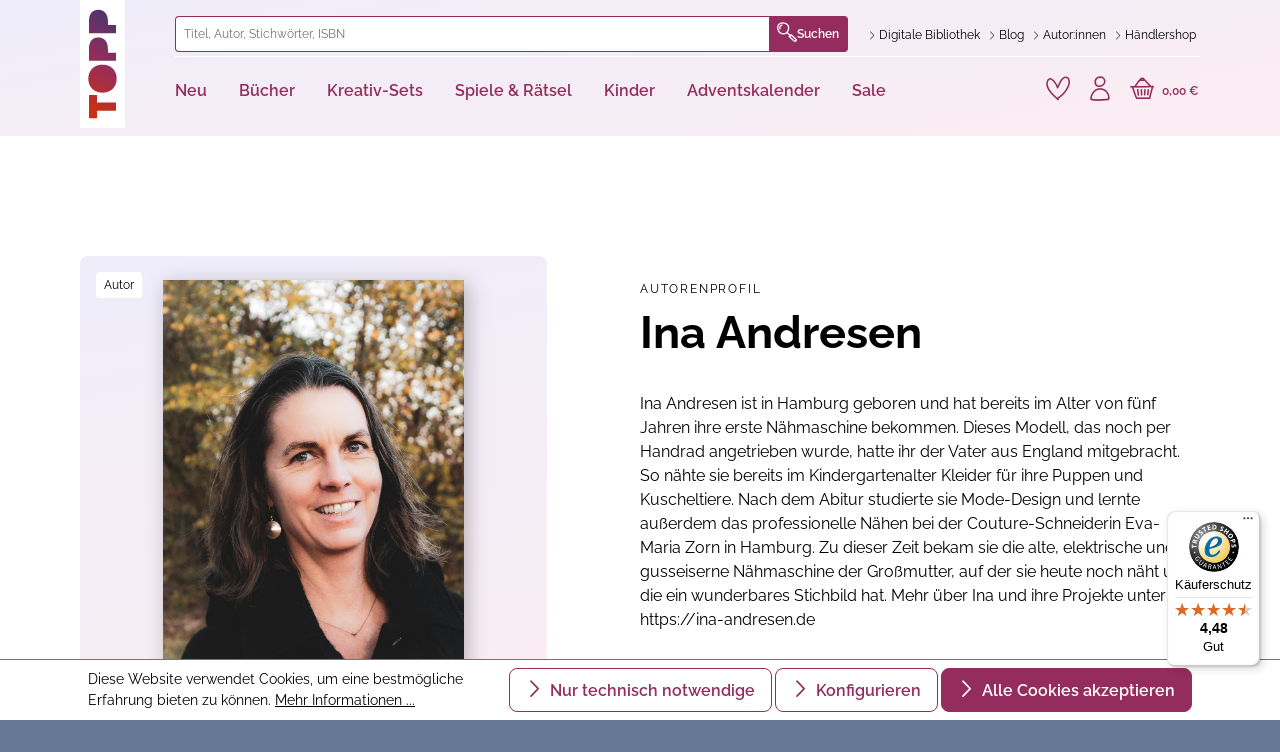

--- FILE ---
content_type: text/html; charset=UTF-8
request_url: https://www.topp-kreativ.de/autoren/ina-andresen/
body_size: 36467
content:
<!DOCTYPE html>
<html lang="de-DE"
      itemscope="itemscope"
      itemtype="https://schema.org/WebPage">


    
                            
    <head>
                                    <meta charset="utf-8">
            
                <meta name="viewport"
          content="width=device-width, initial-scale=1, maximum-scale=1, shrink-to-fit=no">


                                <meta name="author"
                      content="">
                <meta name="robots"
                      content="index,follow">
                <meta name="revisit-after"
                      content="15 days">
                <meta name="keywords"
                      content="Ina, Andresen">
                <meta name="description"
                      content="Ina Andresen ist in Hamburg geboren und hat bereits im Alter von fünf Jahren ihre erste Nähmaschine bekommen. Dieses Modell, das noch per Handrad angetrieben wurde, hatte ihr der Vater aus England mitgebracht. So nähte sie bereits im Kindergartenalter Kl…">
            
    <link rel="alternate"
          type="application/rss+xml"
          title="Blog Feed"
          href="/blog.rss" />

                                                                    <meta property="og:url"
                          content="https://www.topp-kreativ.de/contributor/page/dd798f0890b34176952dad7c85764009">
                    <meta property="og:type"
                          content="article">
                    <meta property="og:site_name"
                          content="TOPP-KREATIV">
                    <meta property="og:title"
                          content="Ina Andresen">
                    <meta property="og:description"
                          content="Ina Andresen ist in Hamburg geboren und hat bereits im Alter von fünf Jahren ihre erste Nähmaschine bekommen. Dieses Modell, das noch per Handrad angetrieben wurde, hatte ihr der Vater aus England mitgebracht. So nähte sie bereits im Kindergartenalter Kl…">
                    <meta property="og:image"
                          content="https://assets.topp-kreativ.de/media/60/94/fa/1729778473/logo.svg?ts=1729778474">

                    <meta name="twitter:card"
                          content="summary">
                    <meta name="twitter:site"
                          content="TOPP-KREATIV">
                    <meta name="twitter:title"
                          content="Ina Andresen">
                    <meta name="twitter:description"
                          content="Ina Andresen ist in Hamburg geboren und hat bereits im Alter von fünf Jahren ihre erste Nähmaschine bekommen. Dieses Modell, das noch per Handrad angetrieben wurde, hatte ihr der Vater aus England mitgebracht. So nähte sie bereits im Kindergartenalter Kl…">
                    <meta name="twitter:image"
                          content="https://assets.topp-kreativ.de/media/60/94/fa/1729778473/logo.svg?ts=1729778474">
                            
    

                        <meta name="facebook-domain-verification" content="zodbzfnxrcxp4h1m0lln6iwv5vcm9k" />
            

    <meta name="article:author" content="https://www.facebook.com/excVerlag/?fref=ts">
    <link rel="canonical"
          href="https://www.topp-kreativ.de/autoren/ina-andresen/">

                                <meta itemprop="copyrightHolder"
                      content="TOPP-KREATIV">
                <meta itemprop="copyrightYear"
                      content="">
                <meta itemprop="isFamilyFriendly"
                      content="true">
                <meta itemprop="image"
                      content="https://assets.topp-kreativ.de/media/60/94/fa/1729778473/logo.svg?ts=1729778474">
            
    
                                            <meta name="theme-color"
                      content="#ffffff">
                            
                                                
                    <link rel="shortcut icon"
                  href="https://assets.topp-kreativ.de/media/21/3b/3f/1729778474/favicon-32x32.png?ts=1736423208">
        
                                <link rel="apple-touch-icon"
                  href="https://assets.topp-kreativ.de/media/0b/e8/9e/1729778473/apple-touch-icon.png?ts=1736423168">
                    
                                        
    
                    <title itemprop="name">Ina Andresen</title>
        
        
                        
                                                                    <link rel="stylesheet"
                      href="https://assets.topp-kreativ.de/theme/302ce6a5663c0d0da357fe131c363f08/css/all.css?1768490509">
                                    
    

                    
    <script>
        window.features = {"V6_5_0_0":true,"v6.5.0.0":true,"V6_6_0_0":true,"v6.6.0.0":true,"V6_7_0_0":false,"v6.7.0.0":false,"ADDRESS_SELECTION_REWORK":false,"address.selection.rework":false,"DISABLE_VUE_COMPAT":false,"disable.vue.compat":false,"ACCESSIBILITY_TWEAKS":false,"accessibility.tweaks":false,"ADMIN_VITE":false,"admin.vite":false,"TELEMETRY_METRICS":false,"telemetry.metrics":false,"PERFORMANCE_TWEAKS":true,"performance.tweaks":true,"CACHE_REWORK":false,"cache.rework":false,"PAYPAL_SETTINGS_TWEAKS":false,"paypal.settings.tweaks":false,"SSO":false,"sso":false,"FEATURE_SWAGCMSEXTENSIONS_1":true,"feature.swagcmsextensions.1":true,"FEATURE_SWAGCMSEXTENSIONS_2":true,"feature.swagcmsextensions.2":true,"FEATURE_SWAGCMSEXTENSIONS_8":true,"feature.swagcmsextensions.8":true,"FEATURE_SWAGCMSEXTENSIONS_63":true,"feature.swagcmsextensions.63":true,"RULE_BUILDER":true,"rule.builder":true,"FLOW_BUILDER":true,"flow.builder":true,"CUSTOM_PRICES":true,"custom.prices":true,"SUBSCRIPTIONS":true,"subscriptions":true,"ADVANCED_SEARCH":true,"advanced.search":true,"MULTI_INVENTORY":false,"multi.inventory":false,"RETURNS_MANAGEMENT":false,"returns.management":false,"TEXT_GENERATOR":true,"text.generator":true,"CHECKOUT_SWEETENER":true,"checkout.sweetener":true,"IMAGE_CLASSIFICATION":true,"image.classification":true,"PROPERTY_EXTRACTOR":true,"property.extractor":true,"REVIEW_SUMMARY":true,"review.summary":true,"REVIEW_TRANSLATOR":true,"review.translator":true,"CONTENT_GENERATOR":true,"content.generator":true,"EXPORT_ASSISTANT":true,"export.assistant":true,"QUICK_ORDER":true,"quick.order":true,"EMPLOYEE_MANAGEMENT":true,"employee.management":true,"QUOTE_MANAGEMENT":true,"quote.management":true,"CAPTCHA":true,"captcha":true,"NATURAL_LANGUAGE_SEARCH":true,"natural.language.search":true,"IMAGE_UPLOAD_SEARCH":true,"image.upload.search":true,"ORDER_APPROVAL":true,"order.approval":true,"SPATIAL_CMS_ELEMENT":true,"spatial.cms.element":true,"SHOPPING_LISTS":true,"shopping.lists":true,"TEXT_TO_IMAGE_GENERATION":true,"text.to.image.generation":true,"SPATIAL_SCENE_EDITOR":false,"spatial.scene.editor":false};
    </script>
        
                                                <script>
            
                (function (f,i,n,d,o,l,O,g,I,c){var V=[];var m=f.createElement("style");if(d){V.push(d)}if(c&&I.location.hash.indexOf("#search:")===0){V.push(c)}if(V.length>0){var Z=V.join(",");m.textContent=Z+"{opacity: 0;transition: opacity "+O+" ease-in-out;}."+o+" {opacity: 1 !important;}";I.flRevealContainers=function(){var a=f.querySelectorAll(Z);for(var T=0;T<a.length;T++){a[T].classList.add(o)}};setTimeout(I.flRevealContainers,l)}var W=g+"/config/"+i+"/main.js?usergrouphash="+n;var p=f.createElement("script");p.type="text/javascript";p.async=true;p.src=g+"/config/loader.min.js";var q=f.getElementsByTagName("script")[0];p.setAttribute("data-fl-main",W);q.parentNode.insertBefore(p,q);q.parentNode.insertBefore(m,p)})
            
            (document,'7DE56CD6DCDB00426355413DC73937CA','c21028abeaf74f2380d7227e3297e33d','.fl-navigation-result','fl-reveal',3000,'.3s','//cdn.findologic.com',window,'.fl-result');
        </script>

                    <style>
                .search-suggest.js-search-result {
                    display: none;
                }
            </style>
            
        <script type="text/javascript">
        var _paq = window._paq || [];
    var ironMatomoDataLayer = {
        'matomoUrl': "https://matomo.topp-kreativ.de/",
        'matomoScript': "matomo.js",
        'siteId': "3",
        'cookieDomain': "*.topp-kreativ.de",
        'startTracking': "0",
        'cookieName': "matomo-tracking",
        'cookieValue': "1",
        'cookieValueAsRegex': "",
        'requireCookieConsent': "1",
        'conversionFirstReferrer': "",
        'useOwnMatomoScript': "",
        'track': [],
        'trackLast': [],
    };
                window._paq.push(['requireCookieConsent']);
            window._paq.push(['setCookieDomain', "*.topp-kreativ.de"]);
            window._paq.push(['setDocumentTitle', document.domain + "/" + document.title]);
                            window._paq.push(['trackPageView']);
    window._paq.push(['enableLinkTracking']);
    window._paq.push(['setTrackerUrl', ironMatomoDataLayer.matomoUrl + 'matomo.php']);
    window._paq.push(['setSiteId', ironMatomoDataLayer.siteId]);
    </script>
            
                            <script nonce="xUSEzdKDa1o=">
        dataLayer = window.dataLayer || [];
                dataLayer.push({ ecommerce: null });
                dataLayer.push({"pageTitle":"TOPP-KREATIV","pageSubCategory":"","pageCategoryID":"","pageSubCategoryID":"","pageCountryCode":"de-DE","pageLanguageCode":"Deutsch","pageVersion":1,"pageTestVariation":"1","pageValue":1,"pageAttributes":"1","pageCategory":"Contributor","visitorLoginState":"Logged Out","visitorType":"NOT LOGGED IN","visitorLifetimeValue":0,"visitorExistingCustomer":"No"});
                                                                            var dtgsConsentHandler = 'shopwareCmp';
    </script>
            
                        
    <script nonce="xUSEzdKDa1o=">
        (function e(){window.document.$emitter&&typeof window.document.$emitter.subscribe==="function"?window.document.$emitter.subscribe("CookieConfiguration_Update",t=>{t&&t.detail&&Object.prototype.hasOwnProperty.call(t.detail,"dtgsAllowGtmTracking")&&window.location.reload()}):setTimeout(e,100)})();
    </script>

            <script nonce="xUSEzdKDa1o=">
            window.dataLayer = window.dataLayer || [];
            var loadGTM = function(w,d,s,l,i){w[l]=w[l]||[];w[l].push({'gtm.start':
                    new Date().getTime(),event:'gtm.js'});var f=d.getElementsByTagName(s)[0],
                j=d.createElement(s),dl=l!='dataLayer'?'&l='+l:'';j.async=true;j.src=
                'https://www.googletagmanager.com/gtm.js?id='+i+dl;var n=d.querySelector('[nonce]');
            n&&j.setAttribute('nonce',n.nonce||n.getAttribute('nonce'));f.parentNode.insertBefore(j,f);
                    };
                            setTimeout(function () {
                    loadGTM(window,document,'script','dataLayer','GTM-P7N9SN8');
                }, 1000);
                    </script>
                
                                
                <script nonce="xUSEzdKDa1o=">
            window.dataLayer = window.dataLayer || [];
            function gtag() { dataLayer.push(arguments); }

            (() => {
                const analyticsStorageEnabled = document.cookie.split(';').some((item) => item.trim().includes('dtgsAllowGtmTracking=1'));

                let googleAdsCookieName = 'google-ads-enabled';
                                    googleAdsCookieName = 'dtgsAllowGtmTracking';
                    window.googleAdsCookieName = 'dtgsAllowGtmTracking';
                
                const adsEnabled = document.cookie.split(';').some((item) => item.trim().includes(googleAdsCookieName + '=1'));

                // Always set a default consent for consent mode v2
                gtag('consent', 'default', {
                    'ad_user_data': adsEnabled ? 'granted' : 'denied',
                    'ad_storage': adsEnabled ? 'granted' : 'denied',
                    'ad_personalization': adsEnabled ? 'granted' : 'denied',
                    'analytics_storage': analyticsStorageEnabled ? 'granted' : 'denied'
                });
            })();
        </script>
            



                        <script>
                window.mediameetsFacebookPixelData = new Map();
            </script>
            



    
                                
            <script type="text/javascript"
                                src='https://www.google.com/recaptcha/api.js?render=6Lf4nCEpAAAAAHl_YiQVRMOGrb7Ew1Ndi73jymrq'
                defer></script>
        <script>
                                        window.googleReCaptchaV3Active = true;
                    </script>
            

    
                
                                    <script>
                    window.useDefaultCookieConsent = true;
                </script>
                    
                                        <script>
                window.activeNavigationId = '0192be9518c17fd7913c3288bfa0dae8';
                window.router = {
                    'frontend.cart.offcanvas': '/checkout/offcanvas',
                    'frontend.cookie.offcanvas': '/cookie/offcanvas',
                    'frontend.checkout.finish.page': '/checkout/finish',
                    'frontend.checkout.info': '/widgets/checkout/info',
                    'frontend.menu.offcanvas': '/widgets/menu/offcanvas',
                    'frontend.cms.page': '/widgets/cms',
                    'frontend.cms.navigation.page': '/widgets/cms/navigation',
                    'frontend.account.addressbook': '/widgets/account/address-book',
                    'frontend.country.country-data': '/country/country-state-data',
                    'frontend.app-system.generate-token': '/app-system/Placeholder/generate-token',
                    };
                window.salesChannelId = 'eb0f1969a4034b7b92e204c0ae4ad79f';
            </script>
        

        
    <script>
        window.router['widgets.swag.cmsExtensions.quickview'] = '/swag/cms-extensions/quickview';
        window.router['widgets.swag.cmsExtensions.quickview.variant'] = '/swag/cms-extensions/quickview/variant';
    </script>


    
    
                                <script>
                
                window.breakpoints = {"xs":0,"sm":576,"md":768,"lg":992,"xl":1200,"xxl":1400};
            </script>
        
                                    <script>
                    window.customerLoggedInState = 0;

                    window.wishlistEnabled = 1;
                </script>
                    
                

                            <script>
                window.themeAssetsPublicPath = 'https://assets.topp-kreativ.de/theme/9b9c40526af3455da9dc69b131f341aa/assets/';
            </script>
        
                        
    <script>
        window.validationMessages = {"required":"Die Eingabe darf nicht leer sein.","email":"Ung\u00fcltige E-Mail-Adresse. Die E-Mail ben\u00f6tigt das Format \"nutzer@beispiel.de\".","confirmation":"Ihre Eingaben sind nicht identisch.","minLength":"Die Eingabe ist zu kurz."};
    </script>
        
            <script
        src="https://code.jquery.com/jquery-3.7.1.slim.min.js"
        integrity="sha256-kmHvs0B+OpCW5GVHUNjv9rOmY0IvSIRcf7zGUDTDQM8="
        crossorigin="anonymous"></script>
        
                                                    <script>
                        window.themeJsPublicPath = 'https://assets.topp-kreativ.de/theme/302ce6a5663c0d0da357fe131c363f08/js/';
                    </script>
                                            <script type="text/javascript" src="https://assets.topp-kreativ.de/theme/302ce6a5663c0d0da357fe131c363f08/js/storefront/storefront.js?1768490512" defer></script>
                                            <script type="text/javascript" src="https://assets.topp-kreativ.de/theme/302ce6a5663c0d0da357fe131c363f08/js/frech-digital-addon/frech-digital-addon.js?1768490512" defer></script>
                                            <script type="text/javascript" src="https://assets.topp-kreativ.de/theme/302ce6a5663c0d0da357fe131c363f08/js/cms-text-image-extensions/cms-text-image-extensions.js?1768490511" defer></script>
                                            <script type="text/javascript" src="https://assets.topp-kreativ.de/theme/302ce6a5663c0d0da357fe131c363f08/js/exc-pondus-interface/exc-pondus-interface.js?1768490512" defer></script>
                                            <script type="text/javascript" src="https://assets.topp-kreativ.de/theme/302ce6a5663c0d0da357fe131c363f08/js/swag-cms-extensions/swag-cms-extensions.js?1768490512" defer></script>
                                            <script type="text/javascript" src="https://assets.topp-kreativ.de/theme/302ce6a5663c0d0da357fe131c363f08/js/dtgs-google-tag-manager-sw6/dtgs-google-tag-manager-sw6.js?1768490512" defer></script>
                                            <script type="text/javascript" src="https://assets.topp-kreativ.de/theme/302ce6a5663c0d0da357fe131c363f08/js/swag-pay-pal/swag-pay-pal.js?1768490512" defer></script>
                                            <script type="text/javascript" src="https://assets.topp-kreativ.de/theme/302ce6a5663c0d0da357fe131c363f08/js/swag-amazon-pay/swag-amazon-pay.js?1768490512" defer></script>
                                            <script type="text/javascript" src="https://assets.topp-kreativ.de/theme/302ce6a5663c0d0da357fe131c363f08/js/netzp-blog6/netzp-blog6.js?1768490512" defer></script>
                                            <script type="text/javascript" src="https://assets.topp-kreativ.de/theme/302ce6a5663c0d0da357fe131c363f08/js/exc-advanced-content-elements/exc-advanced-content-elements.js?1768490512" defer></script>
                                            <script type="text/javascript" src="https://assets.topp-kreativ.de/theme/302ce6a5663c0d0da357fe131c363f08/js/pickware-shipping-bundle/pickware-shipping-bundle.js?1768490512" defer></script>
                                            <script type="text/javascript" src="https://assets.topp-kreativ.de/theme/302ce6a5663c0d0da357fe131c363f08/js/pickware-dhl/pickware-dhl.js?1768490512" defer></script>
                                            <script type="text/javascript" src="https://assets.topp-kreativ.de/theme/302ce6a5663c0d0da357fe131c363f08/js/weedesign-page-speed/weedesign-page-speed.js?1768490512" defer></script>
                                            <script type="text/javascript" src="https://assets.topp-kreativ.de/theme/302ce6a5663c0d0da357fe131c363f08/js/mediameets-fb-pixel/mediameets-fb-pixel.js?1768490512" defer></script>
                                            <script type="text/javascript" src="https://assets.topp-kreativ.de/theme/302ce6a5663c0d0da357fe131c363f08/js/iron-matomo/iron-matomo.js?1768490512" defer></script>
                                            <script type="text/javascript" src="https://assets.topp-kreativ.de/theme/302ce6a5663c0d0da357fe131c363f08/js/subscription/subscription.js?1768490512" defer></script>
                                            <script type="text/javascript" src="https://assets.topp-kreativ.de/theme/302ce6a5663c0d0da357fe131c363f08/js/checkout-sweetener/checkout-sweetener.js?1768490512" defer></script>
                                            <script type="text/javascript" src="https://assets.topp-kreativ.de/theme/302ce6a5663c0d0da357fe131c363f08/js/text-translator/text-translator.js?1768490512" defer></script>
                                            <script type="text/javascript" src="https://assets.topp-kreativ.de/theme/302ce6a5663c0d0da357fe131c363f08/js/employee-management/employee-management.js?1768490512" defer></script>
                                            <script type="text/javascript" src="https://assets.topp-kreativ.de/theme/302ce6a5663c0d0da357fe131c363f08/js/quick-order/quick-order.js?1768490512" defer></script>
                                            <script type="text/javascript" src="https://assets.topp-kreativ.de/theme/302ce6a5663c0d0da357fe131c363f08/js/advanced-search/advanced-search.js?1768490512" defer></script>
                                            <script type="text/javascript" src="https://assets.topp-kreativ.de/theme/302ce6a5663c0d0da357fe131c363f08/js/captcha/captcha.js?1768490512" defer></script>
                                            <script type="text/javascript" src="https://assets.topp-kreativ.de/theme/302ce6a5663c0d0da357fe131c363f08/js/quote-management/quote-management.js?1768490512" defer></script>
                                            <script type="text/javascript" src="https://assets.topp-kreativ.de/theme/302ce6a5663c0d0da357fe131c363f08/js/a-i-search/a-i-search.js?1768490512" defer></script>
                                            <script type="text/javascript" src="https://assets.topp-kreativ.de/theme/302ce6a5663c0d0da357fe131c363f08/js/spatial-cms-element/spatial-cms-element.js?1768490512" defer></script>
                                            <script type="text/javascript" src="https://assets.topp-kreativ.de/theme/302ce6a5663c0d0da357fe131c363f08/js/order-approval/order-approval.js?1768490512" defer></script>
                                            <script type="text/javascript" src="https://assets.topp-kreativ.de/theme/302ce6a5663c0d0da357fe131c363f08/js/shopping-list/shopping-list.js?1768490512" defer></script>
                                            <script type="text/javascript" src="https://assets.topp-kreativ.de/theme/302ce6a5663c0d0da357fe131c363f08/js/neti-next-easy-coupon/neti-next-easy-coupon.js?1768490512" defer></script>
                                            <script type="text/javascript" src="https://assets.topp-kreativ.de/theme/302ce6a5663c0d0da357fe131c363f08/js/dvsn-bundle/dvsn-bundle.js?1768490512" defer></script>
                                            <script type="text/javascript" src="https://assets.topp-kreativ.de/theme/302ce6a5663c0d0da357fe131c363f08/js/fin-search/fin-search.js?1768490512" defer></script>
                                            <script type="text/javascript" src="https://assets.topp-kreativ.de/theme/302ce6a5663c0d0da357fe131c363f08/js/prems-one-page-checkout6/prems-one-page-checkout6.js?1768490512" defer></script>
                                            <script type="text/javascript" src="https://assets.topp-kreativ.de/theme/302ce6a5663c0d0da357fe131c363f08/js/swkweb-product-set/swkweb-product-set.js?1768490512" defer></script>
                                            <script type="text/javascript" src="https://assets.topp-kreativ.de/theme/302ce6a5663c0d0da357fe131c363f08/js/shopsy-klaviyo6/shopsy-klaviyo6.js?1768490512" defer></script>
                                            <script type="text/javascript" src="https://assets.topp-kreativ.de/theme/302ce6a5663c0d0da357fe131c363f08/js/exc-frech-reading-sample-s-w6/exc-frech-reading-sample-s-w6.js?1768490512" defer></script>
                                            <script type="text/javascript" src="https://assets.topp-kreativ.de/theme/302ce6a5663c0d0da357fe131c363f08/js/trusted-shops-easy-integration-s6/trusted-shops-easy-integration-s6.js?1768490512" defer></script>
                                            <script type="text/javascript" src="https://assets.topp-kreativ.de/theme/302ce6a5663c0d0da357fe131c363f08/js/frechverlag-theme/frechverlag-theme.js?1768490512" defer></script>
                                                        

    
        
        
        
        
    
        
        

                                
    <script>
        window.mollie_javascript_use_shopware = '0'
    </script>

            <script type="text/javascript" src="https://assets.topp-kreativ.de/bundles/molliepayments/mollie-payments.js?1768386736" defer></script>
    



    
    
    
    </head>

            
        <body class="is-ctl-contributor is-act-index">

            
                
    
    
            <div id="page-top" class="skip-to-content bg-primary-subtle text-primary-emphasis overflow-hidden" tabindex="-1">
            <div class="container skip-to-content-container d-flex justify-content-center visually-hidden-focusable">
                                                                                        <a href="#content-main" class="skip-to-content-link d-inline-flex text-decoration-underline m-1 p-2 fw-bold gap-2">
                                Zum Hauptinhalt springen
                            </a>
                                            
                                                                        <a href="#header-main-search-input" class="skip-to-content-link d-inline-flex text-decoration-underline m-1 p-2 fw-bold gap-2 d-none d-sm-block">
                                Zur Suche springen
                            </a>
                                            
                                                                        <a href="#main-navigation-menu" class="skip-to-content-link d-inline-flex text-decoration-underline m-1 p-2 fw-bold gap-2 d-none d-lg-block">
                                Zur Hauptnavigation springen
                            </a>
                                                                        </div>
        </div>
        
    
                
                
                <a class="btn btn-skip-to-content" href="#content">
        Zum Seiteninhalt
    </a>

                    <noscript class="noscript-main">
                
    <div role="alert"
         aria-live="polite"
                  class="alert alert-info alert-has-icon">
                                                                        
                                                    <span class="icon icon-info" aria-hidden="true">
                                        <svg xmlns="http://www.w3.org/2000/svg" xmlns:xlink="http://www.w3.org/1999/xlink" width="24" height="24" viewBox="0 0 24 24"><defs><path d="M12 7c.5523 0 1 .4477 1 1s-.4477 1-1 1-1-.4477-1-1 .4477-1 1-1zm1 9c0 .5523-.4477 1-1 1s-1-.4477-1-1v-5c0-.5523.4477-1 1-1s1 .4477 1 1v5zm11-4c0 6.6274-5.3726 12-12 12S0 18.6274 0 12 5.3726 0 12 0s12 5.3726 12 12zM12 2C6.4772 2 2 6.4772 2 12s4.4772 10 10 10 10-4.4772 10-10S17.5228 2 12 2z" id="icons-default-info" /></defs><use xlink:href="#icons-default-info" fill="#758CA3" fill-rule="evenodd" /></svg>
                    </span>                                                    
                                    
                    <div class="alert-content-container">
                                                    
                                                        <div class="alert-content">                                                    Um unseren Shop in vollem Umfang nutzen zu können, empfehlen wir Ihnen Javascript in Ihrem Browser zu aktivieren.
                                                                </div>                
                                                                </div>
            </div>
            </noscript>
        
    
    <!-- Google Tag Manager Noscript -->
            <noscript class="noscript-gtm">
            <iframe src="https://www.googletagmanager.com/ns.html?id=GTM-P7N9SN8"
                    height="0"
                    width="0"
                    style="display:none;visibility:hidden">
            </iframe>
        </noscript>
        <!-- End Google Tag Manager Noscript -->


                                                
    
                <header class="header-main">
                                                                <div class="container">
                                
        <div class="row header-row">
                    <div class="col-auto col-md-1 header-logo-col">
                    <div class="header-logo-main text-center">
                    <a class="header-logo-main-link"
               href="/"
               title="Zur Startseite gehen">
                                    <picture class="header-logo-picture d-block m-auto">
                                                                            
                                                                            
                                                                                    <img src="https://assets.topp-kreativ.de/media/60/94/fa/1729778473/logo.svg?ts=1729778474"
                                     alt="Zur Startseite gehen"
                                     class="img-fluid header-logo-main-img">
                                                                        </picture>
                            </a>
            </div>
            </div>
        
                    <div class="col header-content-col">
                                    <div class="header-content-top">
                        <div class="row">
                                                            <div class="col header-search-col">
                                    <div class="row">
                                        <div class="col">
                                            
    <div class=""
         id="searchCollapse">
        <div class="header-search">
            <form action="/search"
                  method="get"
                  data-search-form="true"
                  data-url="/suggest?search="
                  class="header-search-form">
                                                            <div class="input-group">
                                                            <input
                                    type="search"
                                    id="header-main-search-input"
                                    name="search"
                                    class="form-control header-search-input"
                                    autocomplete="off"
                                    autocapitalize="off"
                                    placeholder="Titel, Autor, Stichwörter, ISBN"
                                    aria-label="Titel, Autor, Stichwörter, ISBN"
                                    role="combobox"
                                    aria-autocomplete="list"
                                    aria-controls="search-suggest-listbox"
                                    aria-expanded="false"
                                    aria-describedby="search-suggest-result-info"
                                    value="">
                            
                                <div class="input-group-append">
        <button type="submit"
                class="btn header-search-btn"
                aria-label="Suchen">
                    <span class="header-search-icon">
                        <span class="toppicons-magnifying-glass"></span>
                    </span>
            Suchen
        </button>
    </div>

                                                            <button class="btn header-close-btn js-search-close-btn d-none"
                                        type="button"
                                        aria-label="Die Dropdown-Suche schließen">
                                    <span class="header-close-icon">
                                        <span class="icon icon-x">
                                        <svg xmlns="http://www.w3.org/2000/svg" xmlns:xlink="http://www.w3.org/1999/xlink" width="24" height="24" viewBox="0 0 24 24"><defs><path d="m10.5858 12-7.293-7.2929c-.3904-.3905-.3904-1.0237 0-1.4142.3906-.3905 1.0238-.3905 1.4143 0L12 10.5858l7.2929-7.293c.3905-.3904 1.0237-.3904 1.4142 0 .3905.3906.3905 1.0238 0 1.4143L13.4142 12l7.293 7.2929c.3904.3905.3904 1.0237 0 1.4142-.3906.3905-1.0238.3905-1.4143 0L12 13.4142l-7.2929 7.293c-.3905.3904-1.0237.3904-1.4142 0-.3905-.3906-.3905-1.0238 0-1.4143L10.5858 12z" id="icons-default-x" /></defs><use xlink:href="#icons-default-x" fill="#758CA3" fill-rule="evenodd" /></svg>
                    </span>                                    </span>
                                </button>
                                                    </div>
                    
                
                                    <button type="button" class="btn btn-secondary js-search-close-btn"
                            data-bs-toggle="collapse"
                            data-bs-target="#searchCollapse"
                            aria-controls="searchCollapse">
                        <span class="custom-icon-close"></span>
                    </button>
                            </form>
        </div>
    </div>
                                        </div>
                                    </div>
                                </div>
                            
                                                                                                <div class="col-auto header-service-col">
                                            <ul class="header-service-menu-list list-unstyled"><li class="header-service-menu-item"><a class="header-service-menu-link"
                           href="https://www.topp-kreativ.de/digitale-bibliothek"
                                                      title="Digitale Bibliothek"><span class="header-service-menu-link-icon toppicons-chevron"></span><span class="header-service-menu-link-text">
                                Digitale Bibliothek
                            </span></a></li><li class="header-service-menu-item"><a class="header-service-menu-link"
                           href="https://www.topp-kreativ.de/blog/"
                                                      title="Blog"><span class="header-service-menu-link-icon toppicons-chevron"></span><span class="header-service-menu-link-text">
                                Blog
                            </span></a></li><li class="header-service-menu-item"><a class="header-service-menu-link"
                           href="https://www.topp-kreativ.de/autoren/"
                                                      title="Autor:innen"><span class="header-service-menu-link-icon toppicons-chevron"></span><span class="header-service-menu-link-text">
                                Autor:innen
                            </span></a></li><li class="header-service-menu-item"><a class="header-service-menu-link"
                           href="https://www.topp-kreativ.de/haendler/"
                           target="_blank"                           title="Händlershop"><span class="header-service-menu-link-icon toppicons-chevron"></span><span class="header-service-menu-link-text">
                                Händlershop
                            </span></a></li></ul>                                    </div>
                                                                                    </div>
                    </div>
                
                                    <div class="header-content-bottom">
                        <div class="row">
                            <div class="col-12">
                                <div class="row align-items-center justify-content-between">
                                                                            <div class="col-auto header-nav-main-col">
                                                
    <div class="main-navigation"
         id="mainNavigation"
         data-flyout-menu="true">
                    <nav class="nav main-navigation-menu"
             id="main-navigation-menu"
             aria-label="Hauptnavigation"
             itemscope="itemscope"
             itemtype="http://schema.org/SiteNavigationElement">
            
            
                            
                                                        
                                                                                                    
                            <a class="nav-link main-navigation-link nav-item-0192bf079236713a99b7bd442f111856 "
                               href="https://www.topp-kreativ.de/neu/"
                               itemprop="url"
                               data-flyout-menu-trigger="0192bf079236713a99b7bd442f111856"                                                               title="Neu">
                                <div class="main-navigation-link-text">
                                    <span itemprop="name">Neu</span>
                                </div>
                            </a>
                                                            <div class="navigation-flyouts position-absolute w-100 start-0">
                                    <div class="navigation-flyout"
                                         data-flyout-menu-id="0192bf079236713a99b7bd442f111856">
                                        <div class="container">
                                                        
    
            <div class="row navigation-flyout-content">
            <div class="col-11 offset-1">
                <div class="row">
                                            <div class="col">
                            <div class="navigation-flyout-categories">
                                                                        
                    
    
    
    <div
        class="row row-cols-5 navigation-flyout-categories is-level-0">
                                            
                            <div
                    class="col navigation-flyout-col">
                                                                
                                                                        <a class="nav-item nav-link navigation-flyout-link is-level-0"
                               href="https://www.topp-kreativ.de/neu/aktuelles/"
                               itemprop="url"
                                                              title="Aktuelles">
                                <span itemprop="name">Aktuelles</span>
                            </a>
                                            
                                                                            
        
    
    
    <div
        class="navigation-flyout-categories is-level-1">
                                            
                            <div
                    class="navigation-flyout-col">
                                                                        <a class="nav-item nav-link navigation-flyout-link is-all"
                               title="general.allMenuLink"
                               href="https://www.topp-kreativ.de/neu/aktuelles/">
                                Alles anzeigen
                            </a>
                                            
                                                                        <a class="nav-item nav-link navigation-flyout-link is-level-1"
                               href="https://www.topp-kreativ.de/neu/aktuelles/bestseller/"
                               itemprop="url"
                                                              title="Bestseller">
                                <span itemprop="name">Bestseller</span>
                            </a>
                                            
                                                                            
        
    
    
    <div
        class="navigation-flyout-categories is-level-2">
            </div>
                                                            </div>
                                                        
                            <div
                    class="navigation-flyout-col">
                                                                
                                                                        <a class="nav-item nav-link navigation-flyout-link is-level-1"
                               href="https://www.topp-kreativ.de/neu/aktuelles/neuerscheinungen/"
                               itemprop="url"
                                                              title="Neuerscheinungen">
                                <span itemprop="name">Neuerscheinungen</span>
                            </a>
                                            
                                                                            
        
    
    
    <div
        class="navigation-flyout-categories is-level-2">
            </div>
                                                            </div>
                                                        
                            <div
                    class="navigation-flyout-col">
                                                                
                                                                        <a class="nav-item nav-link navigation-flyout-link is-level-1"
                               href="https://www.topp-kreativ.de/neu/aktuelles/vorbesteller/"
                               itemprop="url"
                                                              title="Vorbesteller">
                                <span itemprop="name">Vorbesteller</span>
                            </a>
                                            
                                                                            
        
    
    
    <div
        class="navigation-flyout-categories is-level-2">
            </div>
                                                            </div>
                                                        
                            <div
                    class="navigation-flyout-col">
                                                                
                                                                        <a class="nav-item nav-link navigation-flyout-link is-level-1"
                               href="https://www.topp-kreativ.de/neu/aktuelles/spiegel-bestseller/"
                               itemprop="url"
                                                              title="Spiegel-Bestseller">
                                <span itemprop="name">Spiegel-Bestseller</span>
                            </a>
                                            
                                                                            
        
    
    
    <div
        class="navigation-flyout-categories is-level-2">
            </div>
                                                            </div>
                                                        
                            <div
                    class="navigation-flyout-col">
                                                                
                                                                        <a class="nav-item nav-link navigation-flyout-link is-level-1"
                               href="https://www.topp-kreativ.de/neu/aktuelles/signierte-buecher/"
                               itemprop="url"
                                                              title="Signierte Bücher">
                                <span itemprop="name">Signierte Bücher</span>
                            </a>
                                            
                                                                            
        
    
    
    <div
        class="navigation-flyout-categories is-level-2">
            </div>
                                                            </div>
                                                        
                            <div
                    class="navigation-flyout-col">
                                                                
                                                                        <a class="nav-item nav-link navigation-flyout-link is-level-1"
                               href="https://www.topp-kreativ.de/topp-gutschein-GUTSCHEIN1"
                               itemprop="url"
                                                              title="TOPP-Gutscheine">
                                <span itemprop="name">TOPP-Gutscheine</span>
                            </a>
                                            
                                                                            
        
    
    
    <div
        class="navigation-flyout-categories is-level-2">
            </div>
                                                            </div>
                                                        
                            <div
                    class="navigation-flyout-col">
                                                                
                                                                        <a class="nav-item nav-link navigation-flyout-link is-level-1"
                               href="https://www.topp-kreativ.de/neu/aktuelles/geschenkurkunden/"
                               itemprop="url"
                                                              title="Geschenkurkunden">
                                <span itemprop="name">Geschenkurkunden</span>
                            </a>
                                            
                                                                            
        
    
    
    <div
        class="navigation-flyout-categories is-level-2">
            </div>
                                                            </div>
                        </div>
                                                            </div>
                                                        
                            <div
                    class="col navigation-flyout-col">
                                                                
                                                                        <a class="nav-item nav-link navigation-flyout-link is-level-0"
                               href="https://www.topp-kreativ.de/neu/monat/"
                               itemprop="url"
                                                              title="Monat">
                                <span itemprop="name">Monat</span>
                            </a>
                                            
                                                                            
        
    
    
    <div
        class="navigation-flyout-categories is-level-1">
                                            
                            <div
                    class="navigation-flyout-col">
                                                                        <a class="nav-item nav-link navigation-flyout-link is-all"
                               title="general.allMenuLink"
                               href="https://www.topp-kreativ.de/neu/monat/">
                                Alles anzeigen
                            </a>
                                            
                                                                        <a class="nav-item nav-link navigation-flyout-link is-level-1"
                               href="https://www.topp-kreativ.de/neu/monat/januar/"
                               itemprop="url"
                                                              title="Januar">
                                <span itemprop="name">Januar</span>
                            </a>
                                            
                                                                            
        
    
    
    <div
        class="navigation-flyout-categories is-level-2">
            </div>
                                                            </div>
                                                        
                            <div
                    class="navigation-flyout-col">
                                                                
                                                                        <a class="nav-item nav-link navigation-flyout-link is-level-1"
                               href="https://www.topp-kreativ.de/neu/monat/februar/"
                               itemprop="url"
                                                              title="Februar">
                                <span itemprop="name">Februar</span>
                            </a>
                                            
                                                                            
        
    
    
    <div
        class="navigation-flyout-categories is-level-2">
            </div>
                                                            </div>
                                                        
                            <div
                    class="navigation-flyout-col">
                                                                
                                                                        <a class="nav-item nav-link navigation-flyout-link is-level-1"
                               href="https://www.topp-kreativ.de/neu/monat/maerz/"
                               itemprop="url"
                                                              title="März">
                                <span itemprop="name">März</span>
                            </a>
                                            
                                                                            
        
    
    
    <div
        class="navigation-flyout-categories is-level-2">
            </div>
                                                            </div>
                        </div>
                                                            </div>
                                                        
                            <div
                    class="col navigation-flyout-col">
                                                                
                                                                        <a class="nav-item nav-link navigation-flyout-link is-level-0"
                               href="https://www.topp-kreativ.de/neu/trends/"
                               itemprop="url"
                                                              title="Trends">
                                <span itemprop="name">Trends</span>
                            </a>
                                            
                                                                            
        
    
    
    <div
        class="navigation-flyout-categories is-level-1">
                                            
                            <div
                    class="navigation-flyout-col">
                                                                        <a class="nav-item nav-link navigation-flyout-link is-all"
                               title="general.allMenuLink"
                               href="https://www.topp-kreativ.de/neu/trends/">
                                Alles anzeigen
                            </a>
                                            
                                                                        <a class="nav-item nav-link navigation-flyout-link is-level-1"
                               href="https://www.topp-kreativ.de/neu/trends/geschenksets/"
                               itemprop="url"
                                                              title="Geschenksets">
                                <span itemprop="name">Geschenksets</span>
                            </a>
                                            
                                                                            
        
    
    
    <div
        class="navigation-flyout-categories is-level-2">
            </div>
                                                            </div>
                                                        
                            <div
                    class="navigation-flyout-col">
                                                                
                                                                        <a class="nav-item nav-link navigation-flyout-link is-level-1"
                               href="https://www.topp-kreativ.de/neu/trends/taylor-swift/"
                               itemprop="url"
                                                              title="Taylor Swift">
                                <span itemprop="name">Taylor Swift</span>
                            </a>
                                            
                                                                            
        
    
    
    <div
        class="navigation-flyout-categories is-level-2">
            </div>
                                                            </div>
                                                        
                            <div
                    class="navigation-flyout-col">
                                                                
                                                                        <a class="nav-item nav-link navigation-flyout-link is-level-1"
                               href="https://www.topp-kreativ.de/neu/trends/harry-potter/"
                               itemprop="url"
                                                              title="Harry Potter">
                                <span itemprop="name">Harry Potter</span>
                            </a>
                                            
                                                                            
        
    
    
    <div
        class="navigation-flyout-categories is-level-2">
            </div>
                                                            </div>
                                                        
                            <div
                    class="navigation-flyout-col">
                                                                
                                                                        <a class="nav-item nav-link navigation-flyout-link is-level-1"
                               href="https://www.topp-kreativ.de/neu/trends/wichtel/"
                               itemprop="url"
                                                              title="Wichtel">
                                <span itemprop="name">Wichtel</span>
                            </a>
                                            
                                                                            
        
    
    
    <div
        class="navigation-flyout-categories is-level-2">
            </div>
                                                            </div>
                                                        
                            <div
                    class="navigation-flyout-col">
                                                                
                                                                        <a class="nav-item nav-link navigation-flyout-link is-level-1"
                               href="https://www.topp-kreativ.de/neu/trends/handlettering/"
                               itemprop="url"
                                                              title="Handlettering">
                                <span itemprop="name">Handlettering</span>
                            </a>
                                            
                                                                            
        
    
    
    <div
        class="navigation-flyout-categories is-level-2">
            </div>
                                                            </div>
                                                        
                            <div
                    class="navigation-flyout-col">
                                                                
                                                                        <a class="nav-item nav-link navigation-flyout-link is-level-1"
                               href="https://www.topp-kreativ.de/neu/trends/booklover/"
                               itemprop="url"
                                                              title="#Booklover">
                                <span itemprop="name">#Booklover</span>
                            </a>
                                            
                                                                            
        
    
    
    <div
        class="navigation-flyout-categories is-level-2">
            </div>
                                                            </div>
                        </div>
                                                            </div>
                                                        
                            <div
                    class="col navigation-flyout-col">
                                                                
                                                                        <a class="nav-item nav-link navigation-flyout-link is-level-0"
                               href="https://www.topp-kreativ.de/neu/saison/"
                               itemprop="url"
                                                              title="Saison">
                                <span itemprop="name">Saison</span>
                            </a>
                                            
                                                                            
        
    
    
    <div
        class="navigation-flyout-categories is-level-1">
                                            
                            <div
                    class="navigation-flyout-col">
                                                                        <a class="nav-item nav-link navigation-flyout-link is-all"
                               title="general.allMenuLink"
                               href="https://www.topp-kreativ.de/neu/saison/">
                                Alles anzeigen
                            </a>
                                            
                                                                        <a class="nav-item nav-link navigation-flyout-link is-level-1"
                               href="https://www.topp-kreativ.de/neu/saison/winter-weihnachten/"
                               itemprop="url"
                                                              title="Winter &amp; Weihnachten">
                                <span itemprop="name">Winter &amp; Weihnachten</span>
                            </a>
                                            
                                                                            
        
    
    
    <div
        class="navigation-flyout-categories is-level-2">
            </div>
                                                            </div>
                                                        
                            <div
                    class="navigation-flyout-col">
                                                                
                                                                        <a class="nav-item nav-link navigation-flyout-link is-level-1"
                               href="https://www.topp-kreativ.de/neu/saison/fruehling-ostern/"
                               itemprop="url"
                                                              title="Frühling &amp; Ostern">
                                <span itemprop="name">Frühling &amp; Ostern</span>
                            </a>
                                            
                                                                            
        
    
    
    <div
        class="navigation-flyout-categories is-level-2">
            </div>
                                                            </div>
                                                        
                            <div
                    class="navigation-flyout-col">
                                                                
                                                                        <a class="nav-item nav-link navigation-flyout-link is-level-1"
                               href="https://www.topp-kreativ.de/neu/saison/sommer-ferien/"
                               itemprop="url"
                                                              title="Sommer &amp; Ferien">
                                <span itemprop="name">Sommer &amp; Ferien</span>
                            </a>
                                            
                                                                            
        
    
    
    <div
        class="navigation-flyout-categories is-level-2">
            </div>
                                                            </div>
                                                        
                            <div
                    class="navigation-flyout-col">
                                                                
                                                                        <a class="nav-item nav-link navigation-flyout-link is-level-1"
                               href="https://www.topp-kreativ.de/neu/saison/herbst-halloween/"
                               itemprop="url"
                                                              title="Herbst &amp; Halloween">
                                <span itemprop="name">Herbst &amp; Halloween</span>
                            </a>
                                            
                                                                            
        
    
    
    <div
        class="navigation-flyout-categories is-level-2">
            </div>
                                                            </div>
                        </div>
                                                            </div>
                                                        
                            <div
                    class="col navigation-flyout-col">
                                                                
                                                                        <a class="nav-item nav-link navigation-flyout-link is-level-0"
                               href="https://www.topp-kreativ.de/neu/technik/"
                               itemprop="url"
                                                              title="Technik">
                                <span itemprop="name">Technik</span>
                            </a>
                                            
                                                                            
        
    
    
    <div
        class="navigation-flyout-categories is-level-1">
                                            
                            <div
                    class="navigation-flyout-col">
                                                                        <a class="nav-item nav-link navigation-flyout-link is-all"
                               title="general.allMenuLink"
                               href="https://www.topp-kreativ.de/neu/technik/">
                                Alles anzeigen
                            </a>
                                            
                                                                        <a class="nav-item nav-link navigation-flyout-link is-level-1"
                               href="https://www.topp-kreativ.de/neu/technik/stricken/"
                               itemprop="url"
                                                              title="Stricken">
                                <span itemprop="name">Stricken</span>
                            </a>
                                            
                                                                            
        
    
    
    <div
        class="navigation-flyout-categories is-level-2">
            </div>
                                                            </div>
                                                        
                            <div
                    class="navigation-flyout-col">
                                                                
                                                                        <a class="nav-item nav-link navigation-flyout-link is-level-1"
                               href="https://www.topp-kreativ.de/neu/technik/haekeln/"
                               itemprop="url"
                                                              title="Häkeln">
                                <span itemprop="name">Häkeln</span>
                            </a>
                                            
                                                                            
        
    
    
    <div
        class="navigation-flyout-categories is-level-2">
            </div>
                                                            </div>
                                                        
                            <div
                    class="navigation-flyout-col">
                                                                
                                                                        <a class="nav-item nav-link navigation-flyout-link is-level-1"
                               href="https://www.topp-kreativ.de/neu/technik/naehen/"
                               itemprop="url"
                                                              title="Nähen">
                                <span itemprop="name">Nähen</span>
                            </a>
                                            
                                                                            
        
    
    
    <div
        class="navigation-flyout-categories is-level-2">
            </div>
                                                            </div>
                                                        
                            <div
                    class="navigation-flyout-col">
                                                                
                                                                        <a class="nav-item nav-link navigation-flyout-link is-level-1"
                               href="https://www.topp-kreativ.de/neu/technik/malen-zeichnen/"
                               itemprop="url"
                                                              title="Malen &amp; Zeichnen">
                                <span itemprop="name">Malen &amp; Zeichnen</span>
                            </a>
                                            
                                                                            
        
    
    
    <div
        class="navigation-flyout-categories is-level-2">
            </div>
                                                            </div>
                                                        
                            <div
                    class="navigation-flyout-col">
                                                                
                                                                        <a class="nav-item nav-link navigation-flyout-link is-level-1"
                               href="https://www.topp-kreativ.de/neu/technik/basteln/"
                               itemprop="url"
                                                              title="Basteln">
                                <span itemprop="name">Basteln</span>
                            </a>
                                            
                                                                            
        
    
    
    <div
        class="navigation-flyout-categories is-level-2">
            </div>
                                                            </div>
                        </div>
                                                            </div>
                        </div>
                                                            </div>
                        </div>
                    
                                                                                </div>
            </div>
        </div>
                                            </div>
                                    </div>
                                </div>
                                                                                                                                
                                                                                                    
                            <a class="nav-link main-navigation-link nav-item-0192bf68c9f4735391a8be0398ed8e8a "
                               href="https://www.topp-kreativ.de/buecher/"
                               itemprop="url"
                               data-flyout-menu-trigger="0192bf68c9f4735391a8be0398ed8e8a"                                                               title="Bücher">
                                <div class="main-navigation-link-text">
                                    <span itemprop="name">Bücher</span>
                                </div>
                            </a>
                                                            <div class="navigation-flyouts position-absolute w-100 start-0">
                                    <div class="navigation-flyout"
                                         data-flyout-menu-id="0192bf68c9f4735391a8be0398ed8e8a">
                                        <div class="container">
                                                        
    
            <div class="row navigation-flyout-content">
            <div class="col-11 offset-1">
                <div class="row">
                                            <div class="col">
                            <div class="navigation-flyout-categories">
                                                                        
                    
    
    
    <div
        class="row row-cols-5 navigation-flyout-categories is-level-0">
                                            
                            <div
                    class="col navigation-flyout-col">
                                                                
                                                                        <a class="nav-item nav-link navigation-flyout-link is-level-0"
                               href="https://www.topp-kreativ.de/buecher/handarbeiten/"
                               itemprop="url"
                                                              title="Handarbeiten">
                                <span itemprop="name">Handarbeiten</span>
                            </a>
                                            
                                                                            
        
    
    
    <div
        class="navigation-flyout-categories is-level-1">
                                            
                            <div
                    class="navigation-flyout-col">
                                                                        <a class="nav-item nav-link navigation-flyout-link is-all"
                               title="general.allMenuLink"
                               href="https://www.topp-kreativ.de/buecher/handarbeiten/">
                                Alles anzeigen
                            </a>
                                            
                                                                        <a class="nav-item nav-link navigation-flyout-link is-level-1"
                               href="https://www.topp-kreativ.de/buecher/handarbeiten/strickbuecher/"
                               itemprop="url"
                                                              title="Strickbücher">
                                <span itemprop="name">Strickbücher</span>
                            </a>
                                            
                                                                            
        
    
    
    <div
        class="navigation-flyout-categories is-level-2">
            </div>
                                                            </div>
                                                        
                            <div
                    class="navigation-flyout-col">
                                                                
                                                                        <a class="nav-item nav-link navigation-flyout-link is-level-1"
                               href="https://www.topp-kreativ.de/buecher/handarbeiten/haekelbuecher/"
                               itemprop="url"
                                                              title="Häkelbücher">
                                <span itemprop="name">Häkelbücher</span>
                            </a>
                                            
                                                                            
        
    
    
    <div
        class="navigation-flyout-categories is-level-2">
            </div>
                                                            </div>
                                                        
                            <div
                    class="navigation-flyout-col">
                                                                
                                                                        <a class="nav-item nav-link navigation-flyout-link is-level-1"
                               href="https://www.topp-kreativ.de/buecher/handarbeiten/naehbuecher/"
                               itemprop="url"
                                                              title="Nähbücher">
                                <span itemprop="name">Nähbücher</span>
                            </a>
                                            
                                                                            
        
    
    
    <div
        class="navigation-flyout-categories is-level-2">
            </div>
                                                            </div>
                                                        
                            <div
                    class="navigation-flyout-col">
                                                                
                                                                        <a class="nav-item nav-link navigation-flyout-link is-level-1"
                               href="https://www.topp-kreativ.de/buecher/handarbeiten/stickbuecher/"
                               itemprop="url"
                                                              title="Stickbücher">
                                <span itemprop="name">Stickbücher</span>
                            </a>
                                            
                                                                            
        
    
    
    <div
        class="navigation-flyout-categories is-level-2">
            </div>
                                                            </div>
                        </div>
                                                            </div>
                                                        
                            <div
                    class="col navigation-flyout-col">
                                                                
                                                                        <a class="nav-item nav-link navigation-flyout-link is-level-0"
                               href="https://www.topp-kreativ.de/buecher/basteln/"
                               itemprop="url"
                                                              title="Basteln">
                                <span itemprop="name">Basteln</span>
                            </a>
                                            
                                                                            
        
    
    
    <div
        class="navigation-flyout-categories is-level-1">
                                            
                            <div
                    class="navigation-flyout-col">
                                                                        <a class="nav-item nav-link navigation-flyout-link is-all"
                               title="general.allMenuLink"
                               href="https://www.topp-kreativ.de/buecher/basteln/">
                                Alles anzeigen
                            </a>
                                            
                                                                        <a class="nav-item nav-link navigation-flyout-link is-level-1"
                               href="https://www.topp-kreativ.de/buecher/basteln/papier-origami/"
                               itemprop="url"
                                                              title="Papier &amp; Origami">
                                <span itemprop="name">Papier &amp; Origami</span>
                            </a>
                                            
                                                                            
        
    
    
    <div
        class="navigation-flyout-categories is-level-2">
            </div>
                                                            </div>
                                                        
                            <div
                    class="navigation-flyout-col">
                                                                
                                                                        <a class="nav-item nav-link navigation-flyout-link is-level-1"
                               href="https://www.topp-kreativ.de/buecher/basteln/naturmaterial/"
                               itemprop="url"
                                                              title="Naturmaterial">
                                <span itemprop="name">Naturmaterial</span>
                            </a>
                                            
                                                                            
        
    
    
    <div
        class="navigation-flyout-categories is-level-2">
            </div>
                                                            </div>
                                                        
                            <div
                    class="navigation-flyout-col">
                                                                
                                                                        <a class="nav-item nav-link navigation-flyout-link is-level-1"
                               href="https://www.topp-kreativ.de/buecher/basteln/fensterdeko/"
                               itemprop="url"
                                                              title="Fensterdeko">
                                <span itemprop="name">Fensterdeko</span>
                            </a>
                                            
                                                                            
        
    
    
    <div
        class="navigation-flyout-categories is-level-2">
            </div>
                                                            </div>
                                                        
                            <div
                    class="navigation-flyout-col">
                                                                
                                                                        <a class="nav-item nav-link navigation-flyout-link is-level-1"
                               href="https://www.topp-kreativ.de/buecher/basteln/makramee/"
                               itemprop="url"
                                                              title="Makramee">
                                <span itemprop="name">Makramee</span>
                            </a>
                                            
                                                                            
        
    
    
    <div
        class="navigation-flyout-categories is-level-2">
            </div>
                                                            </div>
                                                        
                            <div
                    class="navigation-flyout-col">
                                                                
                                                                        <a class="nav-item nav-link navigation-flyout-link is-level-1"
                               href="https://www.topp-kreativ.de/buecher/basteln/basteln-fuer-kinder/"
                               itemprop="url"
                                                              title="Basteln für Kinder">
                                <span itemprop="name">Basteln für Kinder</span>
                            </a>
                                            
                                                                            
        
    
    
    <div
        class="navigation-flyout-categories is-level-2">
            </div>
                                                            </div>
                        </div>
                                                            </div>
                                                        
                            <div
                    class="col navigation-flyout-col">
                                                                
                                                                        <a class="nav-item nav-link navigation-flyout-link is-level-0"
                               href="https://www.topp-kreativ.de/buecher/malen-zeichnen/"
                               itemprop="url"
                                                              title="Malen &amp; Zeichnen">
                                <span itemprop="name">Malen &amp; Zeichnen</span>
                            </a>
                                            
                                                                            
        
    
    
    <div
        class="navigation-flyout-categories is-level-1">
                                            
                            <div
                    class="navigation-flyout-col">
                                                                        <a class="nav-item nav-link navigation-flyout-link is-all"
                               title="general.allMenuLink"
                               href="https://www.topp-kreativ.de/buecher/malen-zeichnen/">
                                Alles anzeigen
                            </a>
                                            
                                                                        <a class="nav-item nav-link navigation-flyout-link is-level-1"
                               href="https://www.topp-kreativ.de/buecher/malen-zeichnen/malbuecher/"
                               itemprop="url"
                                                              title="Malbücher">
                                <span itemprop="name">Malbücher</span>
                            </a>
                                            
                                                                            
        
    
    
    <div
        class="navigation-flyout-categories is-level-2">
            </div>
                                                            </div>
                                                        
                            <div
                    class="navigation-flyout-col">
                                                                
                                                                        <a class="nav-item nav-link navigation-flyout-link is-level-1"
                               href="https://www.topp-kreativ.de/buecher/malen-zeichnen/zeichenbuecher/"
                               itemprop="url"
                                                              title="Zeichenbücher">
                                <span itemprop="name">Zeichenbücher</span>
                            </a>
                                            
                                                                            
        
    
    
    <div
        class="navigation-flyout-categories is-level-2">
            </div>
                                                            </div>
                                                        
                            <div
                    class="navigation-flyout-col">
                                                                
                                                                        <a class="nav-item nav-link navigation-flyout-link is-level-1"
                               href="https://www.topp-kreativ.de/buecher/malen-zeichnen/handlettering/"
                               itemprop="url"
                                                              title="Handlettering">
                                <span itemprop="name">Handlettering</span>
                            </a>
                                            
                                                                            
        
    
    
    <div
        class="navigation-flyout-categories is-level-2">
            </div>
                                                            </div>
                                                        
                            <div
                    class="navigation-flyout-col">
                                                                
                                                                        <a class="nav-item nav-link navigation-flyout-link is-level-1"
                               href="https://www.topp-kreativ.de/buecher/malen-zeichnen/ausmalbuecher/"
                               itemprop="url"
                                                              title="Ausmalbücher">
                                <span itemprop="name">Ausmalbücher</span>
                            </a>
                                            
                                                                            
        
    
    
    <div
        class="navigation-flyout-categories is-level-2">
            </div>
                                                            </div>
                                                        
                            <div
                    class="navigation-flyout-col">
                                                                
                                                                        <a class="nav-item nav-link navigation-flyout-link is-level-1"
                               href="https://www.topp-kreativ.de/buecher/malen-zeichnen/mangabuecher/"
                               itemprop="url"
                                                              title="Mangabücher">
                                <span itemprop="name">Mangabücher</span>
                            </a>
                                            
                                                                            
        
    
    
    <div
        class="navigation-flyout-categories is-level-2">
            </div>
                                                            </div>
                        </div>
                                                            </div>
                                                        
                            <div
                    class="col navigation-flyout-col">
                                                                
                                                                        <a class="nav-item nav-link navigation-flyout-link is-level-0"
                               href="https://www.topp-kreativ.de/buecher/home-living/"
                               itemprop="url"
                                                              title="Home &amp; Living">
                                <span itemprop="name">Home &amp; Living</span>
                            </a>
                                            
                                                                            
        
    
    
    <div
        class="navigation-flyout-categories is-level-1">
                                            
                            <div
                    class="navigation-flyout-col">
                                                                        <a class="nav-item nav-link navigation-flyout-link is-all"
                               title="general.allMenuLink"
                               href="https://www.topp-kreativ.de/buecher/home-living/">
                                Alles anzeigen
                            </a>
                                            
                                                                        <a class="nav-item nav-link navigation-flyout-link is-level-1"
                               href="https://www.topp-kreativ.de/buecher/home-living/backen-kochen/"
                               itemprop="url"
                                                              title="Backen &amp; Kochen">
                                <span itemprop="name">Backen &amp; Kochen</span>
                            </a>
                                            
                                                                            
        
    
    
    <div
        class="navigation-flyout-categories is-level-2">
            </div>
                                                            </div>
                                                        
                            <div
                    class="navigation-flyout-col">
                                                                
                                                                        <a class="nav-item nav-link navigation-flyout-link is-level-1"
                               href="https://www.topp-kreativ.de/buecher/home-living/interior/"
                               itemprop="url"
                                                              title="Interior">
                                <span itemprop="name">Interior</span>
                            </a>
                                            
                                                                            
        
    
    
    <div
        class="navigation-flyout-categories is-level-2">
            </div>
                                                            </div>
                                                        
                            <div
                    class="navigation-flyout-col">
                                                                
                                                                        <a class="nav-item nav-link navigation-flyout-link is-level-1"
                               href="https://www.topp-kreativ.de/buecher/home-living/garten/"
                               itemprop="url"
                                                              title="Garten">
                                <span itemprop="name">Garten</span>
                            </a>
                                            
                                                                            
        
    
    
    <div
        class="navigation-flyout-categories is-level-2">
            </div>
                                                            </div>
                                                        
                            <div
                    class="navigation-flyout-col">
                                                                
                                                                        <a class="nav-item nav-link navigation-flyout-link is-level-1"
                               href="https://www.topp-kreativ.de/buecher/home-living/ratgeber/"
                               itemprop="url"
                                                              title="Ratgeber">
                                <span itemprop="name">Ratgeber</span>
                            </a>
                                            
                                                                            
        
    
    
    <div
        class="navigation-flyout-categories is-level-2">
            </div>
                                                            </div>
                                                        
                            <div
                    class="navigation-flyout-col">
                                                                
                                                                        <a class="nav-item nav-link navigation-flyout-link is-level-1"
                               href="https://www.topp-kreativ.de/buecher/home-living/stars-merch/"
                               itemprop="url"
                                                              title="Stars &amp; Merch">
                                <span itemprop="name">Stars &amp; Merch</span>
                            </a>
                                            
                                                                            
        
    
    
    <div
        class="navigation-flyout-categories is-level-2">
            </div>
                                                            </div>
                        </div>
                                                            </div>
                                                        
                            <div
                    class="col navigation-flyout-col">
                                                                
                                                                        <a class="nav-item nav-link navigation-flyout-link is-level-0"
                               href="https://www.topp-kreativ.de/buecher/erfolgsreihen/"
                               itemprop="url"
                                                              title="Erfolgsreihen">
                                <span itemprop="name">Erfolgsreihen</span>
                            </a>
                                            
                                                                            
        
    
    
    <div
        class="navigation-flyout-categories is-level-1">
                                            
                            <div
                    class="navigation-flyout-col">
                                                                        <a class="nav-item nav-link navigation-flyout-link is-all"
                               title="general.allMenuLink"
                               href="https://www.topp-kreativ.de/buecher/erfolgsreihen/">
                                Alles anzeigen
                            </a>
                                            
                                                                        <a class="nav-item nav-link navigation-flyout-link is-level-1"
                               href="https://www.topp-kreativ.de/buecher/erfolgsreihen/cosy-coloring/"
                               itemprop="url"
                                                              title="Cosy Coloring">
                                <span itemprop="name">Cosy Coloring</span>
                            </a>
                                            
                                                                            
        
    
    
    <div
        class="navigation-flyout-categories is-level-2">
            </div>
                                                            </div>
                                                        
                            <div
                    class="navigation-flyout-col">
                                                                
                                                                        <a class="nav-item nav-link navigation-flyout-link is-level-1"
                               href="https://www.topp-kreativ.de/buecher/erfolgsreihen/colorful-world/"
                               itemprop="url"
                                                              title="Colorful World">
                                <span itemprop="name">Colorful World</span>
                            </a>
                                            
                                                                            
        
    
    
    <div
        class="navigation-flyout-categories is-level-2">
            </div>
                                                            </div>
                                                        
                            <div
                    class="navigation-flyout-col">
                                                                
                                                                        <a class="nav-item nav-link navigation-flyout-link is-level-1"
                               href="https://www.topp-kreativ.de/buecher/erfolgsreihen/kreativ.kompakt/"
                               itemprop="url"
                                                              title="Kreativ.Kompakt">
                                <span itemprop="name">Kreativ.Kompakt</span>
                            </a>
                                            
                                                                            
        
    
    
    <div
        class="navigation-flyout-categories is-level-2">
            </div>
                                                            </div>
                                                        
                            <div
                    class="navigation-flyout-col">
                                                                
                                                                        <a class="nav-item nav-link navigation-flyout-link is-level-1"
                               href="https://www.topp-kreativ.de/buecher/erfolgsreihen/kunst-des-zeichnens/"
                               itemprop="url"
                                                              title="Kunst des Zeichnens">
                                <span itemprop="name">Kunst des Zeichnens</span>
                            </a>
                                            
                                                                            
        
    
    
    <div
        class="navigation-flyout-categories is-level-2">
            </div>
                                                            </div>
                                                        
                            <div
                    class="navigation-flyout-col">
                                                                
                                                                        <a class="nav-item nav-link navigation-flyout-link is-level-1"
                               href="https://www.topp-kreativ.de/buecher/erfolgsreihen/trick-17/"
                               itemprop="url"
                                                              title="Trick 17">
                                <span itemprop="name">Trick 17</span>
                            </a>
                                            
                                                                            
        
    
    
    <div
        class="navigation-flyout-categories is-level-2">
            </div>
                                                            </div>
                        </div>
                                                            </div>
                        </div>
                                                            </div>
                        </div>
                    
                                                                                </div>
            </div>
        </div>
                                            </div>
                                    </div>
                                </div>
                                                                                                                                
                                                                                                    
                            <a class="nav-link main-navigation-link nav-item-0192bf68e0327a1daf3cd49b9ba4514d "
                               href="https://www.topp-kreativ.de/kreativ-sets/"
                               itemprop="url"
                               data-flyout-menu-trigger="0192bf68e0327a1daf3cd49b9ba4514d"                                                               title="Kreativ-Sets">
                                <div class="main-navigation-link-text">
                                    <span itemprop="name">Kreativ-Sets</span>
                                </div>
                            </a>
                                                            <div class="navigation-flyouts position-absolute w-100 start-0">
                                    <div class="navigation-flyout"
                                         data-flyout-menu-id="0192bf68e0327a1daf3cd49b9ba4514d">
                                        <div class="container">
                                                        
    
            <div class="row navigation-flyout-content">
            <div class="col-11 offset-1">
                <div class="row">
                                            <div class="col-8 ">
                            <div class="navigation-flyout-categories">
                                                                        
                    
    
    
    <div
        class="row navigation-flyout-categories is-level-0">
                                            
                            <div
                    class="col-3 navigation-flyout-col">
                                                                
                                                                        <a class="nav-item nav-link navigation-flyout-link is-level-0"
                               href="https://www.topp-kreativ.de/kreativ-sets/kreativ-sets/"
                               itemprop="url"
                                                              title="Kreativ-Sets">
                                <span itemprop="name">Kreativ-Sets</span>
                            </a>
                                            
                                                                            
        
    
    
    <div
        class="navigation-flyout-categories is-level-1">
                                            
                            <div
                    class="navigation-flyout-col">
                                                                        <a class="nav-item nav-link navigation-flyout-link is-all"
                               title="general.allMenuLink"
                               href="https://www.topp-kreativ.de/kreativ-sets/kreativ-sets/">
                                Alles anzeigen
                            </a>
                                            
                                                                        <a class="nav-item nav-link navigation-flyout-link is-level-1"
                               href="https://www.topp-kreativ.de/kreativ-sets/kreativ-sets/strick-sets/"
                               itemprop="url"
                                                              title="Strick-Sets">
                                <span itemprop="name">Strick-Sets</span>
                            </a>
                                            
                                                                            
        
    
    
    <div
        class="navigation-flyout-categories is-level-2">
            </div>
                                                            </div>
                                                        
                            <div
                    class="navigation-flyout-col">
                                                                
                                                                        <a class="nav-item nav-link navigation-flyout-link is-level-1"
                               href="https://www.topp-kreativ.de/kreativ-sets/kreativ-sets/haekel-sets/"
                               itemprop="url"
                                                              title="Häkel-Sets">
                                <span itemprop="name">Häkel-Sets</span>
                            </a>
                                            
                                                                            
        
    
    
    <div
        class="navigation-flyout-categories is-level-2">
            </div>
                                                            </div>
                                                        
                            <div
                    class="navigation-flyout-col">
                                                                
                                                                        <a class="nav-item nav-link navigation-flyout-link is-level-1"
                               href="https://www.topp-kreativ.de/kreativ-sets/kreativ-sets/mal-zeichensets/"
                               itemprop="url"
                                                              title="Mal- &amp; Zeichensets">
                                <span itemprop="name">Mal- &amp; Zeichensets</span>
                            </a>
                                            
                                                                            
        
    
    
    <div
        class="navigation-flyout-categories is-level-2">
            </div>
                                                            </div>
                                                        
                            <div
                    class="navigation-flyout-col">
                                                                
                                                                        <a class="nav-item nav-link navigation-flyout-link is-level-1"
                               href="https://www.topp-kreativ.de/kreativ-sets/kreativ-sets/handlettering-sets/"
                               itemprop="url"
                                                              title="Handlettering-Sets">
                                <span itemprop="name">Handlettering-Sets</span>
                            </a>
                                            
                                                                            
        
    
    
    <div
        class="navigation-flyout-categories is-level-2">
            </div>
                                                            </div>
                                                        
                            <div
                    class="navigation-flyout-col">
                                                                
                                                                        <a class="nav-item nav-link navigation-flyout-link is-level-1"
                               href="https://www.topp-kreativ.de/kreativ-sets/kreativ-sets/bastel-sets/"
                               itemprop="url"
                                                              title="Bastel-Sets">
                                <span itemprop="name">Bastel-Sets</span>
                            </a>
                                            
                                                                            
        
    
    
    <div
        class="navigation-flyout-categories is-level-2">
            </div>
                                                            </div>
                                                        
                            <div
                    class="navigation-flyout-col">
                                                                
                                                                        <a class="nav-item nav-link navigation-flyout-link is-level-1"
                               href="https://www.topp-kreativ.de/kreativ-sets/kreativ-sets/naeh-sets/"
                               itemprop="url"
                                                              title="Näh-Sets">
                                <span itemprop="name">Näh-Sets</span>
                            </a>
                                            
                                                                            
        
    
    
    <div
        class="navigation-flyout-categories is-level-2">
            </div>
                                                            </div>
                                                        
                            <div
                    class="navigation-flyout-col">
                                                                
                                                                        <a class="nav-item nav-link navigation-flyout-link is-level-1"
                               href="https://www.topp-kreativ.de/kreativ-sets/kreativ-sets/schmuck-sets/"
                               itemprop="url"
                                                              title="Schmuck-Sets">
                                <span itemprop="name">Schmuck-Sets</span>
                            </a>
                                            
                                                                            
        
    
    
    <div
        class="navigation-flyout-categories is-level-2">
            </div>
                                                            </div>
                        </div>
                                                            </div>
                                                        
                            <div
                    class="col-3 navigation-flyout-col">
                                                                
                                                                        <a class="nav-item nav-link navigation-flyout-link is-level-0"
                               href="https://www.topp-kreativ.de/kreativ-sets/geschenk-sets/"
                               itemprop="url"
                                                              title="Geschenk-Sets">
                                <span itemprop="name">Geschenk-Sets</span>
                            </a>
                                            
                                                                            
        
    
    
    <div
        class="navigation-flyout-categories is-level-1">
                                            
                            <div
                    class="navigation-flyout-col">
                                                                        <a class="nav-item nav-link navigation-flyout-link is-all"
                               title="general.allMenuLink"
                               href="https://www.topp-kreativ.de/kreativ-sets/geschenk-sets/">
                                Alles anzeigen
                            </a>
                                            
                                                                        <a class="nav-item nav-link navigation-flyout-link is-level-1"
                               href="https://www.topp-kreativ.de/kreativ-sets/geschenk-sets/fuer-erwachsene/"
                               itemprop="url"
                                                              title="Für Erwachsene">
                                <span itemprop="name">Für Erwachsene</span>
                            </a>
                                            
                                                                            
        
    
    
    <div
        class="navigation-flyout-categories is-level-2">
            </div>
                                                            </div>
                                                        
                            <div
                    class="navigation-flyout-col">
                                                                
                                                                        <a class="nav-item nav-link navigation-flyout-link is-level-1"
                               href="https://www.topp-kreativ.de/kreativ-sets/geschenk-sets/fuer-kinder/"
                               itemprop="url"
                                                              title="Für Kinder">
                                <span itemprop="name">Für Kinder</span>
                            </a>
                                            
                                                                            
        
    
    
    <div
        class="navigation-flyout-categories is-level-2">
            </div>
                                                            </div>
                        </div>
                                                            </div>
                                                        
                            <div
                    class="col-3 navigation-flyout-col">
                                                                
                                                                        <a class="nav-item nav-link navigation-flyout-link is-level-0"
                               href="https://www.topp-kreativ.de/kreativ-sets/sets-fuer-kinder/"
                               itemprop="url"
                                                              title="Sets für Kinder">
                                <span itemprop="name">Sets für Kinder</span>
                            </a>
                                            
                                                                            
        
    
    
    <div
        class="navigation-flyout-categories is-level-1">
                                            
                            <div
                    class="navigation-flyout-col">
                                                                        <a class="nav-item nav-link navigation-flyout-link is-all"
                               title="general.allMenuLink"
                               href="https://www.topp-kreativ.de/kreativ-sets/sets-fuer-kinder/">
                                Alles anzeigen
                            </a>
                                            
                                                                        <a class="nav-item nav-link navigation-flyout-link is-level-1"
                               href="https://www.topp-kreativ.de/kreativ-sets/sets-fuer-kinder/handarbeits-sets/"
                               itemprop="url"
                                                              title="Handarbeits-Sets">
                                <span itemprop="name">Handarbeits-Sets</span>
                            </a>
                                            
                                                                            
        
    
    
    <div
        class="navigation-flyout-categories is-level-2">
            </div>
                                                            </div>
                                                        
                            <div
                    class="navigation-flyout-col">
                                                                
                                                                        <a class="nav-item nav-link navigation-flyout-link is-level-1"
                               href="https://www.topp-kreativ.de/kreativ-sets/sets-fuer-kinder/mal-zeichen-sets/"
                               itemprop="url"
                                                              title="Mal- &amp; Zeichen-Sets">
                                <span itemprop="name">Mal- &amp; Zeichen-Sets</span>
                            </a>
                                            
                                                                            
        
    
    
    <div
        class="navigation-flyout-categories is-level-2">
            </div>
                                                            </div>
                                                        
                            <div
                    class="navigation-flyout-col">
                                                                
                                                                        <a class="nav-item nav-link navigation-flyout-link is-level-1"
                               href="https://www.topp-kreativ.de/kreativ-sets/sets-fuer-kinder/bastel-sets/"
                               itemprop="url"
                                                              title="Bastel-Sets">
                                <span itemprop="name">Bastel-Sets</span>
                            </a>
                                            
                                                                            
        
    
    
    <div
        class="navigation-flyout-categories is-level-2">
            </div>
                                                            </div>
                        </div>
                                                            </div>
                                                        
                            <div
                    class="col-3 navigation-flyout-col">
                                                                
                                                                        <a class="nav-item nav-link navigation-flyout-link is-level-0"
                               href="https://www.topp-kreativ.de/kreativ-sets/erfolgsreihen/"
                               itemprop="url"
                                                              title="Erfolgsreihen">
                                <span itemprop="name">Erfolgsreihen</span>
                            </a>
                                            
                                                                            
        
    
    
    <div
        class="navigation-flyout-categories is-level-1">
                                            
                            <div
                    class="navigation-flyout-col">
                                                                        <a class="nav-item nav-link navigation-flyout-link is-all"
                               title="general.allMenuLink"
                               href="https://www.topp-kreativ.de/kreativ-sets/erfolgsreihen/">
                                Alles anzeigen
                            </a>
                                            
                                                                        <a class="nav-item nav-link navigation-flyout-link is-level-1"
                               href="https://www.topp-kreativ.de/kreativ-sets/erfolgsreihen/die-wunderbare-kreativbox/"
                               itemprop="url"
                                                              title="Die wunderbare Kreativbox">
                                <span itemprop="name">Die wunderbare Kreativbox</span>
                            </a>
                                            
                                                                            
        
    
    
    <div
        class="navigation-flyout-categories is-level-2">
            </div>
                                                            </div>
                                                        
                            <div
                    class="navigation-flyout-col">
                                                                
                                                                        <a class="nav-item nav-link navigation-flyout-link is-level-1"
                               href="https://www.topp-kreativ.de/kreativ-sets/erfolgsreihen/wollowbies/"
                               itemprop="url"
                                                              title="Wollowbies">
                                <span itemprop="name">Wollowbies</span>
                            </a>
                                            
                                                                            
        
    
    
    <div
        class="navigation-flyout-categories is-level-2">
            </div>
                                                            </div>
                                                        
                            <div
                    class="navigation-flyout-col">
                                                                
                                                                        <a class="nav-item nav-link navigation-flyout-link is-level-1"
                               href="https://www.topp-kreativ.de/kreativ-sets/erfolgsreihen/schmucksets/"
                               itemprop="url"
                                                              title="Schmucksets">
                                <span itemprop="name">Schmucksets</span>
                            </a>
                                            
                                                                            
        
    
    
    <div
        class="navigation-flyout-categories is-level-2">
            </div>
                                                            </div>
                                                        
                            <div
                    class="navigation-flyout-col">
                                                                
                                                                        <a class="nav-item nav-link navigation-flyout-link is-level-1"
                               href="https://www.topp-kreativ.de/kreativ-sets/erfolgsreihen/kinder-bastelbox/"
                               itemprop="url"
                                                              title="Kinder Bastelbox">
                                <span itemprop="name">Kinder Bastelbox</span>
                            </a>
                                            
                                                                            
        
    
    
    <div
        class="navigation-flyout-categories is-level-2">
            </div>
                                                            </div>
                                                        
                            <div
                    class="navigation-flyout-col">
                                                                
                                                                        <a class="nav-item nav-link navigation-flyout-link is-level-1"
                               href="https://www.topp-kreativ.de/kreativ-sets/erfolgsreihen/design-paper/"
                               itemprop="url"
                                                              title="Design Paper">
                                <span itemprop="name">Design Paper</span>
                            </a>
                                            
                                                                            
        
    
    
    <div
        class="navigation-flyout-categories is-level-2">
            </div>
                                                            </div>
                        </div>
                                                            </div>
                        </div>
                                                            </div>
                        </div>
                    
                                                                                                    
                                                            <div class="col-4">
                                    <div class="navigation-flyout-teaser">
                                                                                    <a class="navigation-flyout-teaser-product-box"
                                               href="https://www.topp-kreativ.de/taylor-swift.-das-inoffizielle-haekelset-18606"
                                               title="Taylor Swift. Das inoffizielle Häkelset">
                                                <div class="navigation-flyout-teaser-product-box-cover">
                                                                                                            

                    
                
                
    
                                            
    
    
        
                    
            
    
        
        
        

    
                    <img 
                src="https://assets.topp-kreativ.de/media/d3/51/49/1732106566/18606-HaekelsetTaylorSwift.png"
                                                    srcset="https://assets.topp-kreativ.de/thumbnail/d3/51/49/1732106566/18606-HaekelsetTaylorSwift_1920x1920.png 1920w,                                     https://assets.topp-kreativ.de/thumbnail/d3/51/49/1732106566/18606-HaekelsetTaylorSwift_800x800.png 800w,                                     https://assets.topp-kreativ.de/thumbnail/d3/51/49/1732106566/18606-HaekelsetTaylorSwift_400x400.png 400w" 
                                                                        sizes="241px"
                                                                                                                                                                class="weedesign-webp navigation-flyout-teaser-image"
                                                                                                        alt="Taylor Swift. Das inoffizielle Häkelset"
                                                                                                        title="Taylor Swift. Das inoffizielle Häkelset"
                                                                                                        data-object-fit="cover"
                                                                                                                                                            loading="lazy"
                                                                />
                    
    
                                                                                                    </div>
                                                <div class="navigation-flyout-teaser-product-box-name">
                                                    <span class="toppicons-chevron"></span>
                                                    <span class="navigation-flyout-teaser-product-box-name-text">
                                                        Taylor Swift. Das inoffizielle Häkelset
                                                    </span>
                                                </div>
                                            </a>
                                                                            </div>
                                </div>
                                                                                        </div>
            </div>
        </div>
                                            </div>
                                    </div>
                                </div>
                                                                                                                                
                                                                                                    
                            <a class="nav-link main-navigation-link nav-item-0192bf68f3b676acbce95885ce6ed649 "
                               href="https://www.topp-kreativ.de/spiele-raetsel/"
                               itemprop="url"
                               data-flyout-menu-trigger="0192bf68f3b676acbce95885ce6ed649"                                                               title="Spiele &amp; Rätsel">
                                <div class="main-navigation-link-text">
                                    <span itemprop="name">Spiele &amp; Rätsel</span>
                                </div>
                            </a>
                                                            <div class="navigation-flyouts position-absolute w-100 start-0">
                                    <div class="navigation-flyout"
                                         data-flyout-menu-id="0192bf68f3b676acbce95885ce6ed649">
                                        <div class="container">
                                                        
    
            <div class="row navigation-flyout-content">
            <div class="col-11 offset-1">
                <div class="row">
                                            <div class="col-8 ">
                            <div class="navigation-flyout-categories">
                                                                        
                    
    
    
    <div
        class="row navigation-flyout-categories is-level-0">
                                            
                            <div
                    class="col-3 navigation-flyout-col">
                                                                
                                                                        <a class="nav-item nav-link navigation-flyout-link is-level-0"
                               href="https://www.topp-kreativ.de/spiele-raetsel/spiele/"
                               itemprop="url"
                                                              title="Spiele">
                                <span itemprop="name">Spiele</span>
                            </a>
                                            
                                                                            
        
    
    
    <div
        class="navigation-flyout-categories is-level-1">
                                            
                            <div
                    class="navigation-flyout-col">
                                                                        <a class="nav-item nav-link navigation-flyout-link is-all"
                               title="general.allMenuLink"
                               href="https://www.topp-kreativ.de/spiele-raetsel/spiele/">
                                Alles anzeigen
                            </a>
                                            
                                                                        <a class="nav-item nav-link navigation-flyout-link is-level-1"
                               href="https://www.topp-kreativ.de/spiele-raetsel/spiele/familienspiele/"
                               itemprop="url"
                                                              title="Familienspiele">
                                <span itemprop="name">Familienspiele</span>
                            </a>
                                            
                                                                            
        
    
    
    <div
        class="navigation-flyout-categories is-level-2">
            </div>
                                                            </div>
                                                        
                            <div
                    class="navigation-flyout-col">
                                                                
                                                                        <a class="nav-item nav-link navigation-flyout-link is-level-1"
                               href="https://www.topp-kreativ.de/spiele-raetsel/spiele/kinderspiele/"
                               itemprop="url"
                                                              title="Kinderspiele">
                                <span itemprop="name">Kinderspiele</span>
                            </a>
                                            
                                                                            
        
    
    
    <div
        class="navigation-flyout-categories is-level-2">
            </div>
                                                            </div>
                                                        
                            <div
                    class="navigation-flyout-col">
                                                                
                                                                        <a class="nav-item nav-link navigation-flyout-link is-level-1"
                               href="https://www.topp-kreativ.de/spiele-raetsel/spiele/kartenspiele/"
                               itemprop="url"
                                                              title="Kartenspiele">
                                <span itemprop="name">Kartenspiele</span>
                            </a>
                                            
                                                                            
        
    
    
    <div
        class="navigation-flyout-categories is-level-2">
            </div>
                                                            </div>
                                                        
                            <div
                    class="navigation-flyout-col">
                                                                
                                                                        <a class="nav-item nav-link navigation-flyout-link is-level-1"
                               href="https://www.topp-kreativ.de/spiele-raetsel/spiele/party-quizspiele/"
                               itemprop="url"
                                                              title="Party- &amp; Quizspiele">
                                <span itemprop="name">Party- &amp; Quizspiele</span>
                            </a>
                                            
                                                                            
        
    
    
    <div
        class="navigation-flyout-categories is-level-2">
            </div>
                                                            </div>
                                                        
                            <div
                    class="navigation-flyout-col">
                                                                
                                                                        <a class="nav-item nav-link navigation-flyout-link is-level-1"
                               href="https://www.topp-kreativ.de/spiele-raetsel/spiele/krimispiele/"
                               itemprop="url"
                                                              title="Krimispiele">
                                <span itemprop="name">Krimispiele</span>
                            </a>
                                            
                                                                            
        
    
    
    <div
        class="navigation-flyout-categories is-level-2">
            </div>
                                                            </div>
                        </div>
                                                            </div>
                                                        
                            <div
                    class="col-3 navigation-flyout-col">
                                                                
                                                                        <a class="nav-item nav-link navigation-flyout-link is-level-0"
                               href="https://www.topp-kreativ.de/spiele-raetsel/raetsel/"
                               itemprop="url"
                                                              title="Rätsel">
                                <span itemprop="name">Rätsel</span>
                            </a>
                                            
                                                                            
        
    
    
    <div
        class="navigation-flyout-categories is-level-1">
                                            
                            <div
                    class="navigation-flyout-col">
                                                                        <a class="nav-item nav-link navigation-flyout-link is-all"
                               title="general.allMenuLink"
                               href="https://www.topp-kreativ.de/spiele-raetsel/raetsel/">
                                Alles anzeigen
                            </a>
                                            
                                                                        <a class="nav-item nav-link navigation-flyout-link is-level-1"
                               href="https://www.topp-kreativ.de/spiele-raetsel/raetsel/kreuzwort-sudoku-co./"
                               itemprop="url"
                                                              title="Kreuzwort, Sudoku &amp; Co.">
                                <span itemprop="name">Kreuzwort, Sudoku &amp; Co.</span>
                            </a>
                                            
                                                                            
        
    
    
    <div
        class="navigation-flyout-categories is-level-2">
            </div>
                                                            </div>
                                                        
                            <div
                    class="navigation-flyout-col">
                                                                
                                                                        <a class="nav-item nav-link navigation-flyout-link is-level-1"
                               href="https://www.topp-kreativ.de/spiele-raetsel/raetsel/raetseltrends/"
                               itemprop="url"
                                                              title="Rätseltrends">
                                <span itemprop="name">Rätseltrends</span>
                            </a>
                                            
                                                                            
        
    
    
    <div
        class="navigation-flyout-categories is-level-2">
            </div>
                                                            </div>
                                                        
                            <div
                    class="navigation-flyout-col">
                                                                
                                                                        <a class="nav-item nav-link navigation-flyout-link is-level-1"
                               href="https://www.topp-kreativ.de/spiele-raetsel/raetsel/raetsel-adventskalender/"
                               itemprop="url"
                                                              title="Rätsel-Adventskalender">
                                <span itemprop="name">Rätsel-Adventskalender</span>
                            </a>
                                            
                                                                            
        
    
    
    <div
        class="navigation-flyout-categories is-level-2">
            </div>
                                                            </div>
                                                        
                            <div
                    class="navigation-flyout-col">
                                                                
                                                                        <a class="nav-item nav-link navigation-flyout-link is-level-1"
                               href="https://www.topp-kreativ.de/spiele-raetsel/raetsel/puzzle/"
                               itemprop="url"
                                                              title="Puzzle">
                                <span itemprop="name">Puzzle</span>
                            </a>
                                            
                                                                            
        
    
    
    <div
        class="navigation-flyout-categories is-level-2">
            </div>
                                                            </div>
                        </div>
                                                            </div>
                                                        
                            <div
                    class="col-3 navigation-flyout-col">
                                                                
                                                                        <a class="nav-item nav-link navigation-flyout-link is-level-0"
                               href="https://www.topp-kreativ.de/spiele-raetsel/escape/"
                               itemprop="url"
                                                              title="Escape">
                                <span itemprop="name">Escape</span>
                            </a>
                                            
                                                                            
        
    
    
    <div
        class="navigation-flyout-categories is-level-1">
                                            
                            <div
                    class="navigation-flyout-col">
                                                                        <a class="nav-item nav-link navigation-flyout-link is-all"
                               title="general.allMenuLink"
                               href="https://www.topp-kreativ.de/spiele-raetsel/escape/">
                                Alles anzeigen
                            </a>
                                            
                                                                        <a class="nav-item nav-link navigation-flyout-link is-level-1"
                               href="https://www.topp-kreativ.de/spiele-raetsel/escape/escape-spiele/"
                               itemprop="url"
                                                              title="Escape-Spiele">
                                <span itemprop="name">Escape-Spiele</span>
                            </a>
                                            
                                                                            
        
    
    
    <div
        class="navigation-flyout-categories is-level-2">
            </div>
                                                            </div>
                                                        
                            <div
                    class="navigation-flyout-col">
                                                                
                                                                        <a class="nav-item nav-link navigation-flyout-link is-level-1"
                               href="https://www.topp-kreativ.de/spiele-raetsel/escape/escape-buecher/"
                               itemprop="url"
                                                              title="Escape-Bücher">
                                <span itemprop="name">Escape-Bücher</span>
                            </a>
                                            
                                                                            
        
    
    
    <div
        class="navigation-flyout-categories is-level-2">
            </div>
                                                            </div>
                                                        
                            <div
                    class="navigation-flyout-col">
                                                                
                                                                        <a class="nav-item nav-link navigation-flyout-link is-level-1"
                               href="https://www.topp-kreativ.de/spiele-raetsel/escape/escape-puzzles/"
                               itemprop="url"
                                                              title="Escape-Puzzles">
                                <span itemprop="name">Escape-Puzzles</span>
                            </a>
                                            
                                                                            
        
    
    
    <div
        class="navigation-flyout-categories is-level-2">
            </div>
                                                            </div>
                                                        
                            <div
                    class="navigation-flyout-col">
                                                                
                                                                        <a class="nav-item nav-link navigation-flyout-link is-level-1"
                               href="https://www.topp-kreativ.de/spiele-raetsel/escape/escape-adventskalender/"
                               itemprop="url"
                                                              title="Escape-Adventskalender">
                                <span itemprop="name">Escape-Adventskalender</span>
                            </a>
                                            
                                                                            
        
    
    
    <div
        class="navigation-flyout-categories is-level-2">
            </div>
                                                            </div>
                        </div>
                                                            </div>
                                                        
                            <div
                    class="col-3 navigation-flyout-col">
                                                                
                                                                        <a class="nav-item nav-link navigation-flyout-link is-level-0"
                               href="https://www.topp-kreativ.de/spiele-raetsel/erfolgsreihen/"
                               itemprop="url"
                                                              title="Erfolgsreihen">
                                <span itemprop="name">Erfolgsreihen</span>
                            </a>
                                            
                                                                            
        
    
    
    <div
        class="navigation-flyout-categories is-level-1">
                                            
                            <div
                    class="navigation-flyout-col">
                                                                        <a class="nav-item nav-link navigation-flyout-link is-all"
                               title="general.allMenuLink"
                               href="https://www.topp-kreativ.de/spiele-raetsel/erfolgsreihen/">
                                Alles anzeigen
                            </a>
                                            
                                                                        <a class="nav-item nav-link navigation-flyout-link is-level-1"
                               href="https://www.topp-kreativ.de/spiele-raetsel/erfolgsreihen/micro-crimes/"
                               itemprop="url"
                                                              title="Micro Crimes">
                                <span itemprop="name">Micro Crimes</span>
                            </a>
                                            
                                                                            
        
    
    
    <div
        class="navigation-flyout-categories is-level-2">
            </div>
                                                            </div>
                                                        
                            <div
                    class="navigation-flyout-col">
                                                                
                                                                        <a class="nav-item nav-link navigation-flyout-link is-level-1"
                               href="https://www.topp-kreativ.de/spiele-raetsel/erfolgsreihen/escape-adventures/"
                               itemprop="url"
                                                              title="Escape Adventures">
                                <span itemprop="name">Escape Adventures</span>
                            </a>
                                            
                                                                            
        
    
    
    <div
        class="navigation-flyout-categories is-level-2">
            </div>
                                                            </div>
                                                        
                            <div
                    class="navigation-flyout-col">
                                                                
                                                                        <a class="nav-item nav-link navigation-flyout-link is-level-1"
                               href="https://www.topp-kreativ.de/spiele-raetsel/erfolgsreihen/24-days-escape/"
                               itemprop="url"
                                                              title="24 Days Escape">
                                <span itemprop="name">24 Days Escape</span>
                            </a>
                                            
                                                                            
        
    
    
    <div
        class="navigation-flyout-categories is-level-2">
            </div>
                                                            </div>
                                                        
                            <div
                    class="navigation-flyout-col">
                                                                
                                                                        <a class="nav-item nav-link navigation-flyout-link is-level-1"
                               href="https://www.topp-kreativ.de/spiele-raetsel/erfolgsreihen/crime-files/"
                               itemprop="url"
                                                              title="Crime Files">
                                <span itemprop="name">Crime Files</span>
                            </a>
                                            
                                                                            
        
    
    
    <div
        class="navigation-flyout-categories is-level-2">
            </div>
                                                            </div>
                                                        
                            <div
                    class="navigation-flyout-col">
                                                                
                                                                        <a class="nav-item nav-link navigation-flyout-link is-level-1"
                               href="https://www.topp-kreativ.de/spiele-raetsel/erfolgsreihen/foldology/"
                               itemprop="url"
                                                              title="Foldology">
                                <span itemprop="name">Foldology</span>
                            </a>
                                            
                                                                            
        
    
    
    <div
        class="navigation-flyout-categories is-level-2">
            </div>
                                                            </div>
                                                        
                            <div
                    class="navigation-flyout-col">
                                                                
                                                                        <a class="nav-item nav-link navigation-flyout-link is-level-1"
                               href="https://www.topp-kreativ.de/spiele-raetsel/erfolgsreihen/krimi-al-dente/"
                               itemprop="url"
                                                              title="Krimi al dente">
                                <span itemprop="name">Krimi al dente</span>
                            </a>
                                            
                                                                            
        
    
    
    <div
        class="navigation-flyout-categories is-level-2">
            </div>
                                                            </div>
                                                        
                            <div
                    class="navigation-flyout-col">
                                                                
                                                                        <a class="nav-item nav-link navigation-flyout-link is-level-1"
                               href="https://www.topp-kreativ.de/spiele-raetsel/erfolgsreihen/landkartenraetsel/"
                               itemprop="url"
                                                              title="Landkartenrätsel">
                                <span itemprop="name">Landkartenrätsel</span>
                            </a>
                                            
                                                                            
        
    
    
    <div
        class="navigation-flyout-categories is-level-2">
            </div>
                                                            </div>
                        </div>
                                                            </div>
                        </div>
                                                            </div>
                        </div>
                    
                                                                                                    
                                                            <div class="col-4">
                                    <div class="navigation-flyout-teaser">
                                                                                    <a class="navigation-flyout-teaser-product-box"
                                               href="https://www.topp-kreativ.de/krakel-orakel-das-zeichenspiel-fuer-alle-die-nicht-zeichnen-koennen-18543"
                                               title="Krakel-Orakel – Das Zeichenspiel für alle, die nicht zeichnen können">
                                                <div class="navigation-flyout-teaser-product-box-cover">
                                                                                                            

                    
                
                
    
                                            
    
    
        
                    
            
    
        
        
        

    
                    <img 
                src="https://assets.topp-kreativ.de/media/49/f7/db/1749018354/18543-KrakelOrakel-Nominiert.png"
                                                    srcset="https://assets.topp-kreativ.de/thumbnail/49/f7/db/1749018354/18543-KrakelOrakel-Nominiert_1920x1920.png 1920w,                                     https://assets.topp-kreativ.de/thumbnail/49/f7/db/1749018354/18543-KrakelOrakel-Nominiert_800x800.png 800w,                                     https://assets.topp-kreativ.de/thumbnail/49/f7/db/1749018354/18543-KrakelOrakel-Nominiert_400x400.png 400w" 
                                                                        sizes="241px"
                                                                                                                                                                class="weedesign-webp navigation-flyout-teaser-image"
                                                                                                        alt="Krakel-Orakel – Das Zeichenspiel für alle, die nicht zeichnen können"
                                                                                                        title="Krakel-Orakel – Das Zeichenspiel für alle, die nicht zeichnen können"
                                                                                                        data-object-fit="cover"
                                                                                                                                                            loading="lazy"
                                                                />
                    
    
                                                                                                    </div>
                                                <div class="navigation-flyout-teaser-product-box-name">
                                                    <span class="toppicons-chevron"></span>
                                                    <span class="navigation-flyout-teaser-product-box-name-text">
                                                        Krakel-Orakel – Das Zeichenspiel für alle, die nicht zeichnen können
                                                    </span>
                                                </div>
                                            </a>
                                                                            </div>
                                </div>
                                                                                        </div>
            </div>
        </div>
                                            </div>
                                    </div>
                                </div>
                                                                                                                                
                                                                                                    
                            <a class="nav-link main-navigation-link nav-item-0192bf69174f7e4ba5c209537c48e334 "
                               href="https://www.topp-kreativ.de/kinder/"
                               itemprop="url"
                               data-flyout-menu-trigger="0192bf69174f7e4ba5c209537c48e334"                                                               title="Kinder">
                                <div class="main-navigation-link-text">
                                    <span itemprop="name">Kinder</span>
                                </div>
                            </a>
                                                            <div class="navigation-flyouts position-absolute w-100 start-0">
                                    <div class="navigation-flyout"
                                         data-flyout-menu-id="0192bf69174f7e4ba5c209537c48e334">
                                        <div class="container">
                                                        
    
            <div class="row navigation-flyout-content">
            <div class="col-11 offset-1">
                <div class="row">
                                            <div class="col">
                            <div class="navigation-flyout-categories">
                                                                        
                    
    
    
    <div
        class="row row-cols-5 navigation-flyout-categories is-level-0">
                                            
                            <div
                    class="col navigation-flyout-col">
                                                                
                                                                        <a class="nav-item nav-link navigation-flyout-link is-level-0"
                               href="https://www.topp-kreativ.de/kinder/kreatives-fuer-kinder/"
                               itemprop="url"
                                                              title="Kreatives für Kinder">
                                <span itemprop="name">Kreatives für Kinder</span>
                            </a>
                                            
                                                                            
        
    
    
    <div
        class="navigation-flyout-categories is-level-1">
                                            
                            <div
                    class="navigation-flyout-col">
                                                                        <a class="nav-item nav-link navigation-flyout-link is-all"
                               title="general.allMenuLink"
                               href="https://www.topp-kreativ.de/kinder/kreatives-fuer-kinder/">
                                Alles anzeigen
                            </a>
                                            
                                                                        <a class="nav-item nav-link navigation-flyout-link is-level-1"
                               href="https://www.topp-kreativ.de/kinder/kreatives-fuer-kinder/handarbeiten/"
                               itemprop="url"
                                                              title="Handarbeiten">
                                <span itemprop="name">Handarbeiten</span>
                            </a>
                                            
                                                                            
        
    
    
    <div
        class="navigation-flyout-categories is-level-2">
            </div>
                                                            </div>
                                                        
                            <div
                    class="navigation-flyout-col">
                                                                
                                                                        <a class="nav-item nav-link navigation-flyout-link is-level-1"
                               href="https://www.topp-kreativ.de/kinder/kreatives-fuer-kinder/malen-zeichnen/"
                               itemprop="url"
                                                              title="Malen &amp; Zeichnen">
                                <span itemprop="name">Malen &amp; Zeichnen</span>
                            </a>
                                            
                                                                            
        
    
    
    <div
        class="navigation-flyout-categories is-level-2">
            </div>
                                                            </div>
                                                        
                            <div
                    class="navigation-flyout-col">
                                                                
                                                                        <a class="nav-item nav-link navigation-flyout-link is-level-1"
                               href="https://www.topp-kreativ.de/kinder/kreatives-fuer-kinder/ausmalen/"
                               itemprop="url"
                                                              title="Ausmalen">
                                <span itemprop="name">Ausmalen</span>
                            </a>
                                            
                                                                            
        
    
    
    <div
        class="navigation-flyout-categories is-level-2">
            </div>
                                                            </div>
                                                        
                            <div
                    class="navigation-flyout-col">
                                                                
                                                                        <a class="nav-item nav-link navigation-flyout-link is-level-1"
                               href="https://www.topp-kreativ.de/kinder/kreatives-fuer-kinder/basteln/"
                               itemprop="url"
                                                              title="Basteln">
                                <span itemprop="name">Basteln</span>
                            </a>
                                            
                                                                            
        
    
    
    <div
        class="navigation-flyout-categories is-level-2">
            </div>
                                                            </div>
                        </div>
                                                            </div>
                                                        
                            <div
                    class="col navigation-flyout-col">
                                                                
                                                                        <a class="nav-item nav-link navigation-flyout-link is-level-0"
                               href="https://www.topp-kreativ.de/kinder/spiele-fuer-kinder/"
                               itemprop="url"
                                                              title="Spiele für Kinder">
                                <span itemprop="name">Spiele für Kinder</span>
                            </a>
                                            
                                                                            
        
    
    
    <div
        class="navigation-flyout-categories is-level-1">
                                            
                            <div
                    class="navigation-flyout-col">
                                                                        <a class="nav-item nav-link navigation-flyout-link is-all"
                               title="general.allMenuLink"
                               href="https://www.topp-kreativ.de/kinder/spiele-fuer-kinder/">
                                Alles anzeigen
                            </a>
                                            
                                                                        <a class="nav-item nav-link navigation-flyout-link is-level-1"
                               href="https://www.topp-kreativ.de/kinder/spiele-fuer-kinder/brettspiele/"
                               itemprop="url"
                                                              title="Brettspiele">
                                <span itemprop="name">Brettspiele</span>
                            </a>
                                            
                                                                            
        
    
    
    <div
        class="navigation-flyout-categories is-level-2">
            </div>
                                                            </div>
                                                        
                            <div
                    class="navigation-flyout-col">
                                                                
                                                                        <a class="nav-item nav-link navigation-flyout-link is-level-1"
                               href="https://www.topp-kreativ.de/kinder/spiele-fuer-kinder/karten-wuerfelspiele/"
                               itemprop="url"
                                                              title="Karten &amp; Würfelspiele">
                                <span itemprop="name">Karten &amp; Würfelspiele</span>
                            </a>
                                            
                                                                            
        
    
    
    <div
        class="navigation-flyout-categories is-level-2">
            </div>
                                                            </div>
                                                        
                            <div
                    class="navigation-flyout-col">
                                                                
                                                                        <a class="nav-item nav-link navigation-flyout-link is-level-1"
                               href="https://www.topp-kreativ.de/kinder/spiele-fuer-kinder/raetsel/"
                               itemprop="url"
                                                              title="Rätsel">
                                <span itemprop="name">Rätsel</span>
                            </a>
                                            
                                                                            
        
    
    
    <div
        class="navigation-flyout-categories is-level-2">
            </div>
                                                            </div>
                        </div>
                                                            </div>
                                                        
                            <div
                    class="col navigation-flyout-col">
                                                                
                                                                        <a class="nav-item nav-link navigation-flyout-link is-level-0"
                               href="https://www.topp-kreativ.de/kinder/mitmachbuecher/"
                               itemprop="url"
                                                              title="Mitmachbücher">
                                <span itemprop="name">Mitmachbücher</span>
                            </a>
                                            
                                                                            
        
    
    
    <div
        class="navigation-flyout-categories is-level-1">
                                            
                            <div
                    class="navigation-flyout-col">
                                                                        <a class="nav-item nav-link navigation-flyout-link is-all"
                               title="general.allMenuLink"
                               href="https://www.topp-kreativ.de/kinder/mitmachbuecher/">
                                Alles anzeigen
                            </a>
                                            
                                                                        <a class="nav-item nav-link navigation-flyout-link is-level-1"
                               href="https://www.topp-kreativ.de/kinder/mitmachbuecher/stickerbuecher/"
                               itemprop="url"
                                                              title="Stickerbücher">
                                <span itemprop="name">Stickerbücher</span>
                            </a>
                                            
                                                                            
        
    
    
    <div
        class="navigation-flyout-categories is-level-2">
            </div>
                                                            </div>
                                                        
                            <div
                    class="navigation-flyout-col">
                                                                
                                                                        <a class="nav-item nav-link navigation-flyout-link is-level-1"
                               href="https://www.topp-kreativ.de/kinder/mitmachbuecher/tattoobuecher/"
                               itemprop="url"
                                                              title="Tattoobücher">
                                <span itemprop="name">Tattoobücher</span>
                            </a>
                                            
                                                                            
        
    
    
    <div
        class="navigation-flyout-categories is-level-2">
            </div>
                                                            </div>
                                                        
                            <div
                    class="navigation-flyout-col">
                                                                
                                                                        <a class="nav-item nav-link navigation-flyout-link is-level-1"
                               href="https://www.topp-kreativ.de/kinder/mitmachbuecher/kratzelbuecher/"
                               itemprop="url"
                                                              title="Kratzelbücher">
                                <span itemprop="name">Kratzelbücher</span>
                            </a>
                                            
                                                                            
        
    
    
    <div
        class="navigation-flyout-categories is-level-2">
            </div>
                                                            </div>
                                                        
                            <div
                    class="navigation-flyout-col">
                                                                
                                                                        <a class="nav-item nav-link navigation-flyout-link is-level-1"
                               href="https://www.topp-kreativ.de/kinder/mitmachbuecher/eintragebuecher/"
                               itemprop="url"
                                                              title="Eintragebücher">
                                <span itemprop="name">Eintragebücher</span>
                            </a>
                                            
                                                                            
        
    
    
    <div
        class="navigation-flyout-categories is-level-2">
            </div>
                                                            </div>
                        </div>
                                                            </div>
                                                        
                            <div
                    class="col navigation-flyout-col">
                                                                
                                                                        <a class="nav-item nav-link navigation-flyout-link is-level-0"
                               href="https://www.topp-kreativ.de/kinder/adventskalender/"
                               itemprop="url"
                                                              title="Adventskalender">
                                <span itemprop="name">Adventskalender</span>
                            </a>
                                            
                                                                            
        
    
    
    <div
        class="navigation-flyout-categories is-level-1">
                                            
                            <div
                    class="navigation-flyout-col">
                                                                        <a class="nav-item nav-link navigation-flyout-link is-all"
                               title="general.allMenuLink"
                               href="https://www.topp-kreativ.de/kinder/adventskalender/">
                                Alles anzeigen
                            </a>
                                            
                                                                        <a class="nav-item nav-link navigation-flyout-link is-level-1"
                               href="https://www.topp-kreativ.de/kinder/adventskalender/buch-adventskalender/"
                               itemprop="url"
                                                              title="Buch-Adventskalender">
                                <span itemprop="name">Buch-Adventskalender</span>
                            </a>
                                            
                                                                            
        
    
    
    <div
        class="navigation-flyout-categories is-level-2">
            </div>
                                                            </div>
                                                        
                            <div
                    class="navigation-flyout-col">
                                                                
                                                                        <a class="nav-item nav-link navigation-flyout-link is-level-1"
                               href="https://www.topp-kreativ.de/kinder/adventskalender/tuerchen-adventskalender/"
                               itemprop="url"
                                                              title="Türchen-Adventskalender">
                                <span itemprop="name">Türchen-Adventskalender</span>
                            </a>
                                            
                                                                            
        
    
    
    <div
        class="navigation-flyout-categories is-level-2">
            </div>
                                                            </div>
                        </div>
                                                            </div>
                                                        
                            <div
                    class="col navigation-flyout-col">
                                                                
                                                                        <a class="nav-item nav-link navigation-flyout-link is-level-0"
                               href="https://www.topp-kreativ.de/kinder/produkte-nach-alter/"
                               itemprop="url"
                                                              title="Produkte nach Alter">
                                <span itemprop="name">Produkte nach Alter</span>
                            </a>
                                            
                                                                            
        
    
    
    <div
        class="navigation-flyout-categories is-level-1">
                                            
                            <div
                    class="navigation-flyout-col">
                                                                        <a class="nav-item nav-link navigation-flyout-link is-all"
                               title="general.allMenuLink"
                               href="https://www.topp-kreativ.de/kinder/produkte-nach-alter/">
                                Alles anzeigen
                            </a>
                                            
                                                                        <a class="nav-item nav-link navigation-flyout-link is-level-1"
                               href="https://www.topp-kreativ.de/kinder/produkte-nach-alter/bis-3-jahre/"
                               itemprop="url"
                                                              title="Bis 3 Jahre">
                                <span itemprop="name">Bis 3 Jahre</span>
                            </a>
                                            
                                                                            
        
    
    
    <div
        class="navigation-flyout-categories is-level-2">
            </div>
                                                            </div>
                                                        
                            <div
                    class="navigation-flyout-col">
                                                                
                                                                        <a class="nav-item nav-link navigation-flyout-link is-level-1"
                               href="https://www.topp-kreativ.de/kinder/produkte-nach-alter/ab-3-jahre/"
                               itemprop="url"
                                                              title="Ab 3 Jahre">
                                <span itemprop="name">Ab 3 Jahre</span>
                            </a>
                                            
                                                                            
        
    
    
    <div
        class="navigation-flyout-categories is-level-2">
            </div>
                                                            </div>
                                                        
                            <div
                    class="navigation-flyout-col">
                                                                
                                                                        <a class="nav-item nav-link navigation-flyout-link is-level-1"
                               href="https://www.topp-kreativ.de/kinder/produkte-nach-alter/ab-6-jahre/"
                               itemprop="url"
                                                              title="Ab 6 Jahre">
                                <span itemprop="name">Ab 6 Jahre</span>
                            </a>
                                            
                                                                            
        
    
    
    <div
        class="navigation-flyout-categories is-level-2">
            </div>
                                                            </div>
                                                        
                            <div
                    class="navigation-flyout-col">
                                                                
                                                                        <a class="nav-item nav-link navigation-flyout-link is-level-1"
                               href="https://www.topp-kreativ.de/kinder/produkte-nach-alter/ab-9-jahre/"
                               itemprop="url"
                                                              title="Ab 9 Jahre">
                                <span itemprop="name">Ab 9 Jahre</span>
                            </a>
                                            
                                                                            
        
    
    
    <div
        class="navigation-flyout-categories is-level-2">
            </div>
                                                            </div>
                                                        
                            <div
                    class="navigation-flyout-col">
                                                                
                                                                        <a class="nav-item nav-link navigation-flyout-link is-level-1"
                               href="https://www.topp-kreativ.de/kinder/produkte-nach-alter/ab-12-jahre/"
                               itemprop="url"
                                                              title="Ab 12 Jahre">
                                <span itemprop="name">Ab 12 Jahre</span>
                            </a>
                                            
                                                                            
        
    
    
    <div
        class="navigation-flyout-categories is-level-2">
            </div>
                                                            </div>
                        </div>
                                                            </div>
                        </div>
                                                            </div>
                        </div>
                    
                                                                                </div>
            </div>
        </div>
                                            </div>
                                    </div>
                                </div>
                                                                                                                                
                                                                                                    
                            <a class="nav-link main-navigation-link nav-item-0192bf694fed7fb9b1c215b84cf1356c "
                               href="https://www.topp-kreativ.de/adventskalender/"
                               itemprop="url"
                               data-flyout-menu-trigger="0192bf694fed7fb9b1c215b84cf1356c"                                                               title="Adventskalender">
                                <div class="main-navigation-link-text">
                                    <span itemprop="name">Adventskalender</span>
                                </div>
                            </a>
                                                            <div class="navigation-flyouts position-absolute w-100 start-0">
                                    <div class="navigation-flyout"
                                         data-flyout-menu-id="0192bf694fed7fb9b1c215b84cf1356c">
                                        <div class="container">
                                                        
    
            <div class="row navigation-flyout-content">
            <div class="col-11 offset-1">
                <div class="row">
                                            <div class="col-8 ">
                            <div class="navigation-flyout-categories">
                                                                        
                    
    
    
    <div
        class="row navigation-flyout-categories is-level-0">
                                            
                            <div
                    class="col-3 navigation-flyout-col">
                                                                
                                                                        <a class="nav-item nav-link navigation-flyout-link is-level-0"
                               href="https://www.topp-kreativ.de/adventskalender/tuerchen-adventskalender/"
                               itemprop="url"
                                                              title="Türchen-Adventskalender">
                                <span itemprop="name">Türchen-Adventskalender</span>
                            </a>
                                            
                                                                            
        
    
    
    <div
        class="navigation-flyout-categories is-level-1">
                                            
                            <div
                    class="navigation-flyout-col">
                                                                        <a class="nav-item nav-link navigation-flyout-link is-all"
                               title="general.allMenuLink"
                               href="https://www.topp-kreativ.de/adventskalender/tuerchen-adventskalender/">
                                Alles anzeigen
                            </a>
                                            
                                                                        <a class="nav-item nav-link navigation-flyout-link is-level-1"
                               href="https://www.topp-kreativ.de/adventskalender/tuerchen-adventskalender/kreative-adventskalender/"
                               itemprop="url"
                                                              title="Kreative Adventskalender">
                                <span itemprop="name">Kreative Adventskalender</span>
                            </a>
                                            
                                                                            
        
    
    
    <div
        class="navigation-flyout-categories is-level-2">
            </div>
                                                            </div>
                                                        
                            <div
                    class="navigation-flyout-col">
                                                                
                                                                        <a class="nav-item nav-link navigation-flyout-link is-level-1"
                               href="https://www.topp-kreativ.de/adventskalender/tuerchen-adventskalender/escape-adventskalender/"
                               itemprop="url"
                                                              title="Escape-Adventskalender">
                                <span itemprop="name">Escape-Adventskalender</span>
                            </a>
                                            
                                                                            
        
    
    
    <div
        class="navigation-flyout-categories is-level-2">
            </div>
                                                            </div>
                                                        
                            <div
                    class="navigation-flyout-col">
                                                                
                                                                        <a class="nav-item nav-link navigation-flyout-link is-level-1"
                               href="https://www.topp-kreativ.de/adventskalender/tuerchen-adventskalender/raetsel-adventskalender/"
                               itemprop="url"
                                                              title="Rätsel-Adventskalender">
                                <span itemprop="name">Rätsel-Adventskalender</span>
                            </a>
                                            
                                                                            
        
    
    
    <div
        class="navigation-flyout-categories is-level-2">
            </div>
                                                            </div>
                        </div>
                                                            </div>
                                                        
                            <div
                    class="col-3 navigation-flyout-col">
                                                                
                                                                        <a class="nav-item nav-link navigation-flyout-link is-level-0"
                               href="https://www.topp-kreativ.de/adventskalender/buch-adventskalender/"
                               itemprop="url"
                                                              title="Buch-Adventskalender">
                                <span itemprop="name">Buch-Adventskalender</span>
                            </a>
                                            
                                                                            
        
    
    
    <div
        class="navigation-flyout-categories is-level-1">
                                            
                            <div
                    class="navigation-flyout-col">
                                                                        <a class="nav-item nav-link navigation-flyout-link is-all"
                               title="general.allMenuLink"
                               href="https://www.topp-kreativ.de/adventskalender/buch-adventskalender/">
                                Alles anzeigen
                            </a>
                                            
                                                                        <a class="nav-item nav-link navigation-flyout-link is-level-1"
                               href="https://www.topp-kreativ.de/adventskalender/buch-adventskalender/kreative-adventskalender/"
                               itemprop="url"
                                                              title="Kreative Adventskalender">
                                <span itemprop="name">Kreative Adventskalender</span>
                            </a>
                                            
                                                                            
        
    
    
    <div
        class="navigation-flyout-categories is-level-2">
            </div>
                                                            </div>
                                                        
                            <div
                    class="navigation-flyout-col">
                                                                
                                                                        <a class="nav-item nav-link navigation-flyout-link is-level-1"
                               href="https://www.topp-kreativ.de/adventskalender/buch-adventskalender/escape-adventskalender/"
                               itemprop="url"
                                                              title="Escape-Adventskalender">
                                <span itemprop="name">Escape-Adventskalender</span>
                            </a>
                                            
                                                                            
        
    
    
    <div
        class="navigation-flyout-categories is-level-2">
            </div>
                                                            </div>
                                                        
                            <div
                    class="navigation-flyout-col">
                                                                
                                                                        <a class="nav-item nav-link navigation-flyout-link is-level-1"
                               href="https://www.topp-kreativ.de/adventskalender/buch-adventskalender/raetsel-adventskalender/"
                               itemprop="url"
                                                              title="Rätsel-Adventskalender">
                                <span itemprop="name">Rätsel-Adventskalender</span>
                            </a>
                                            
                                                                            
        
    
    
    <div
        class="navigation-flyout-categories is-level-2">
            </div>
                                                            </div>
                                                        
                            <div
                    class="navigation-flyout-col">
                                                                
                                                                        <a class="nav-item nav-link navigation-flyout-link is-level-1"
                               href="https://www.topp-kreativ.de/adventskalender/buch-adventskalender/achtsamkeits-adventskalender/"
                               itemprop="url"
                                                              title="Achtsamkeits-Adventskalender">
                                <span itemprop="name">Achtsamkeits-Adventskalender</span>
                            </a>
                                            
                                                                            
        
    
    
    <div
        class="navigation-flyout-categories is-level-2">
            </div>
                                                            </div>
                        </div>
                                                            </div>
                                                        
                            <div
                    class="col-3 navigation-flyout-col">
                                                                
                                                                        <a class="nav-item nav-link navigation-flyout-link is-level-0"
                               href="https://www.topp-kreativ.de/adventskalender/adventskalender-fuer-kinder/"
                               itemprop="url"
                                                              title="Adventskalender für Kinder">
                                <span itemprop="name">Adventskalender für Kinder</span>
                            </a>
                                            
                                                                            
        
    
    
    <div
        class="navigation-flyout-categories is-level-1">
                                            
                            <div
                    class="navigation-flyout-col">
                                                                        <a class="nav-item nav-link navigation-flyout-link is-all"
                               title="general.allMenuLink"
                               href="https://www.topp-kreativ.de/adventskalender/adventskalender-fuer-kinder/">
                                Alles anzeigen
                            </a>
                                            
                                                                        <a class="nav-item nav-link navigation-flyout-link is-level-1"
                               href="https://www.topp-kreativ.de/adventskalender/adventskalender-fuer-kinder/buch-adventskalender/"
                               itemprop="url"
                                                              title="Buch-Adventskalender">
                                <span itemprop="name">Buch-Adventskalender</span>
                            </a>
                                            
                                                                            
        
    
    
    <div
        class="navigation-flyout-categories is-level-2">
            </div>
                                                            </div>
                                                        
                            <div
                    class="navigation-flyout-col">
                                                                
                                                                        <a class="nav-item nav-link navigation-flyout-link is-level-1"
                               href="https://www.topp-kreativ.de/adventskalender/adventskalender-fuer-kinder/tuerchen-adventskalender/"
                               itemprop="url"
                                                              title="Türchen-Adventskalender">
                                <span itemprop="name">Türchen-Adventskalender</span>
                            </a>
                                            
                                                                            
        
    
    
    <div
        class="navigation-flyout-categories is-level-2">
            </div>
                                                            </div>
                        </div>
                                                            </div>
                        </div>
                                                            </div>
                        </div>
                    
                                                                                                    
                                                            <div class="col-4">
                                    <div class="navigation-flyout-teaser">
                                                                                    <a class="navigation-flyout-teaser-product-box"
                                               href="https://www.topp-kreativ.de/herzlich-willkommen-kleiner-wichtel-adventskalender-18442"
                                               title="Herzlich Willkommen, kleiner Wichtel - Adventskalender">
                                                <div class="navigation-flyout-teaser-product-box-cover">
                                                                                                            

                    
                
                
    
                                            
    
    
        
                    
            
    
        
        
        

    
                    <img 
                src="https://assets.topp-kreativ.de/media/bc/f1/62/1710946613/TOPP_18442-Adventskalender_Wichtelwerkstatt.png"
                                                    srcset="https://assets.topp-kreativ.de/thumbnail/bc/f1/62/1710946613/TOPP_18442-Adventskalender_Wichtelwerkstatt_1920x1920.png 1920w,                                     https://assets.topp-kreativ.de/thumbnail/bc/f1/62/1710946613/TOPP_18442-Adventskalender_Wichtelwerkstatt_400x400.png 400w,                                     https://assets.topp-kreativ.de/thumbnail/bc/f1/62/1710946613/TOPP_18442-Adventskalender_Wichtelwerkstatt_800x800.png 800w" 
                                                                        sizes="241px"
                                                                                                                                                                class="weedesign-webp navigation-flyout-teaser-image"
                                                                                                        alt="Herzlich Willkommen, kleiner Wichtel - Adventskalender"
                                                                                                        title="Herzlich Willkommen, kleiner Wichtel - Adventskalender"
                                                                                                        data-object-fit="cover"
                                                                                                                                                            loading="lazy"
                                                                />
                    
    
                                                                                                    </div>
                                                <div class="navigation-flyout-teaser-product-box-name">
                                                    <span class="toppicons-chevron"></span>
                                                    <span class="navigation-flyout-teaser-product-box-name-text">
                                                        Herzlich Willkommen, kleiner Wichtel - Adventskalender
                                                    </span>
                                                </div>
                                            </a>
                                                                            </div>
                                </div>
                                                                                        </div>
            </div>
        </div>
                                            </div>
                                    </div>
                                </div>
                                                                                                                                
                                                                                                    
                            <a class="nav-link main-navigation-link nav-item-0192bf695dc57fbfb8b2a4720bea2e90 "
                               href="https://www.topp-kreativ.de/sale/"
                               itemprop="url"
                               data-flyout-menu-trigger="0192bf695dc57fbfb8b2a4720bea2e90"                                                               title="Sale">
                                <div class="main-navigation-link-text">
                                    <span itemprop="name">Sale</span>
                                </div>
                            </a>
                                                            <div class="navigation-flyouts position-absolute w-100 start-0">
                                    <div class="navigation-flyout"
                                         data-flyout-menu-id="0192bf695dc57fbfb8b2a4720bea2e90">
                                        <div class="container">
                                                        
    
            <div class="row navigation-flyout-content">
            <div class="col-11 offset-1">
                <div class="row">
                                            <div class="col-8 ">
                            <div class="navigation-flyout-categories">
                                                                        
                    
    
    
    <div
        class="row navigation-flyout-categories is-level-0">
                                            
                            <div
                    class="col-3 navigation-flyout-col">
                                                                
                                                                        <a class="nav-item nav-link navigation-flyout-link is-level-0"
                               href="https://www.topp-kreativ.de/sale/sale-nach-produkt/"
                               itemprop="url"
                                                              title="Sale nach Produkt">
                                <span itemprop="name">Sale nach Produkt</span>
                            </a>
                                            
                                                                            
        
    
    
    <div
        class="navigation-flyout-categories is-level-1">
                                            
                            <div
                    class="navigation-flyout-col">
                                                                        <a class="nav-item nav-link navigation-flyout-link is-all"
                               title="general.allMenuLink"
                               href="https://www.topp-kreativ.de/sale/sale-nach-produkt/">
                                Alles anzeigen
                            </a>
                                            
                                                                        <a class="nav-item nav-link navigation-flyout-link is-level-1"
                               href="https://www.topp-kreativ.de/sale/sale-nach-produkt/buecher/"
                               itemprop="url"
                                                              title="Bücher">
                                <span itemprop="name">Bücher</span>
                            </a>
                                            
                                                                            
        
    
    
    <div
        class="navigation-flyout-categories is-level-2">
            </div>
                                                            </div>
                                                        
                            <div
                    class="navigation-flyout-col">
                                                                
                                                                        <a class="nav-item nav-link navigation-flyout-link is-level-1"
                               href="https://www.topp-kreativ.de/sale/sale-nach-produkt/kreativ-sets/"
                               itemprop="url"
                                                              title="Kreativ-Sets">
                                <span itemprop="name">Kreativ-Sets</span>
                            </a>
                                            
                                                                            
        
    
    
    <div
        class="navigation-flyout-categories is-level-2">
            </div>
                                                            </div>
                                                        
                            <div
                    class="navigation-flyout-col">
                                                                
                                                                        <a class="nav-item nav-link navigation-flyout-link is-level-1"
                               href="https://www.topp-kreativ.de/sale/sale-nach-produkt/spiele-raetsel/"
                               itemprop="url"
                                                              title="Spiele &amp; Rätsel">
                                <span itemprop="name">Spiele &amp; Rätsel</span>
                            </a>
                                            
                                                                            
        
    
    
    <div
        class="navigation-flyout-categories is-level-2">
            </div>
                                                            </div>
                                                        
                            <div
                    class="navigation-flyout-col">
                                                                
                                                                        <a class="nav-item nav-link navigation-flyout-link is-level-1"
                               href="https://www.topp-kreativ.de/sale/sale-nach-produkt/produkte-fuer-kinder/"
                               itemprop="url"
                                                              title="Produkte für Kinder">
                                <span itemprop="name">Produkte für Kinder</span>
                            </a>
                                            
                                                                            
        
    
    
    <div
        class="navigation-flyout-categories is-level-2">
            </div>
                                                            </div>
                                                        
                            <div
                    class="navigation-flyout-col">
                                                                
                                                                        <a class="nav-item nav-link navigation-flyout-link is-level-1"
                               href="https://www.topp-kreativ.de/sale/sale-nach-produkt/adventskalender/"
                               itemprop="url"
                                                              title="Adventskalender">
                                <span itemprop="name">Adventskalender</span>
                            </a>
                                            
                                                                            
        
    
    
    <div
        class="navigation-flyout-categories is-level-2">
            </div>
                                                            </div>
                                                        
                            <div
                    class="navigation-flyout-col">
                                                                
                                                                        <a class="nav-item nav-link navigation-flyout-link is-level-1"
                               href="https://www.topp-kreativ.de/sale/sale-nach-produkt/ueberraschungspakete/"
                               itemprop="url"
                                                              title="Überraschungspakete">
                                <span itemprop="name">Überraschungspakete</span>
                            </a>
                                            
                                                                            
        
    
    
    <div
        class="navigation-flyout-categories is-level-2">
            </div>
                                                            </div>
                        </div>
                                                            </div>
                                                        
                            <div
                    class="col-3 navigation-flyout-col">
                                                                
                                                                        <a class="nav-item nav-link navigation-flyout-link is-level-0"
                               href="https://www.topp-kreativ.de/sale/sale-nach-technik/"
                               itemprop="url"
                                                              title="Sale nach Technik">
                                <span itemprop="name">Sale nach Technik</span>
                            </a>
                                            
                                                                            
        
    
    
    <div
        class="navigation-flyout-categories is-level-1">
                                            
                            <div
                    class="navigation-flyout-col">
                                                                        <a class="nav-item nav-link navigation-flyout-link is-all"
                               title="general.allMenuLink"
                               href="https://www.topp-kreativ.de/sale/sale-nach-technik/">
                                Alles anzeigen
                            </a>
                                            
                                                                        <a class="nav-item nav-link navigation-flyout-link is-level-1"
                               href="https://www.topp-kreativ.de/sale/sale-nach-technik/stricken/"
                               itemprop="url"
                                                              title="Stricken">
                                <span itemprop="name">Stricken</span>
                            </a>
                                            
                                                                            
        
    
    
    <div
        class="navigation-flyout-categories is-level-2">
            </div>
                                                            </div>
                                                        
                            <div
                    class="navigation-flyout-col">
                                                                
                                                                        <a class="nav-item nav-link navigation-flyout-link is-level-1"
                               href="https://www.topp-kreativ.de/sale/sale-nach-technik/haekeln/"
                               itemprop="url"
                                                              title="Häkeln">
                                <span itemprop="name">Häkeln</span>
                            </a>
                                            
                                                                            
        
    
    
    <div
        class="navigation-flyout-categories is-level-2">
            </div>
                                                            </div>
                                                        
                            <div
                    class="navigation-flyout-col">
                                                                
                                                                        <a class="nav-item nav-link navigation-flyout-link is-level-1"
                               href="https://www.topp-kreativ.de/sale/sale-nach-technik/naehen/"
                               itemprop="url"
                                                              title="Nähen">
                                <span itemprop="name">Nähen</span>
                            </a>
                                            
                                                                            
        
    
    
    <div
        class="navigation-flyout-categories is-level-2">
            </div>
                                                            </div>
                                                        
                            <div
                    class="navigation-flyout-col">
                                                                
                                                                        <a class="nav-item nav-link navigation-flyout-link is-level-1"
                               href="https://www.topp-kreativ.de/sale/sale-nach-technik/malen-zeichnen/"
                               itemprop="url"
                                                              title="Malen &amp; Zeichnen">
                                <span itemprop="name">Malen &amp; Zeichnen</span>
                            </a>
                                            
                                                                            
        
    
    
    <div
        class="navigation-flyout-categories is-level-2">
            </div>
                                                            </div>
                                                        
                            <div
                    class="navigation-flyout-col">
                                                                
                                                                        <a class="nav-item nav-link navigation-flyout-link is-level-1"
                               href="https://www.topp-kreativ.de/sale/sale-nach-technik/basteln/"
                               itemprop="url"
                                                              title="Basteln">
                                <span itemprop="name">Basteln</span>
                            </a>
                                            
                                                                            
        
    
    
    <div
        class="navigation-flyout-categories is-level-2">
            </div>
                                                            </div>
                        </div>
                                                            </div>
                                                        
                            <div
                    class="col-3 navigation-flyout-col">
                                                                
                                                                        <a class="nav-item nav-link navigation-flyout-link is-level-0"
                               href="https://www.topp-kreativ.de/sale/sale-nach-preis/"
                               itemprop="url"
                                                              title="Sale nach Preis">
                                <span itemprop="name">Sale nach Preis</span>
                            </a>
                                            
                                                                            
        
    
    
    <div
        class="navigation-flyout-categories is-level-1">
                                            
                            <div
                    class="navigation-flyout-col">
                                                                        <a class="nav-item nav-link navigation-flyout-link is-all"
                               title="general.allMenuLink"
                               href="https://www.topp-kreativ.de/sale/sale-nach-preis/">
                                Alles anzeigen
                            </a>
                                            
                                                                        <a class="nav-item nav-link navigation-flyout-link is-level-1"
                               href="https://www.topp-kreativ.de/sale/sale-nach-preis/produkte-unter-5/"
                               itemprop="url"
                                                              title="Produkte unter 5€">
                                <span itemprop="name">Produkte unter 5€</span>
                            </a>
                                            
                                                                            
        
    
    
    <div
        class="navigation-flyout-categories is-level-2">
            </div>
                                                            </div>
                                                        
                            <div
                    class="navigation-flyout-col">
                                                                
                                                                        <a class="nav-item nav-link navigation-flyout-link is-level-1"
                               href="https://www.topp-kreativ.de/sale/sale-nach-preis/produkte-unter-10/"
                               itemprop="url"
                                                              title="Produkte unter 10€">
                                <span itemprop="name">Produkte unter 10€</span>
                            </a>
                                            
                                                                            
        
    
    
    <div
        class="navigation-flyout-categories is-level-2">
            </div>
                                                            </div>
                                                        
                            <div
                    class="navigation-flyout-col">
                                                                
                                                                        <a class="nav-item nav-link navigation-flyout-link is-level-1"
                               href="https://www.topp-kreativ.de/sale/sale-nach-preis/produkte-unter-20/"
                               itemprop="url"
                                                              title="Produkte unter 20€">
                                <span itemprop="name">Produkte unter 20€</span>
                            </a>
                                            
                                                                            
        
    
    
    <div
        class="navigation-flyout-categories is-level-2">
            </div>
                                                            </div>
                        </div>
                                                            </div>
                        </div>
                                                            </div>
                        </div>
                    
                                                                                                    
                                                            <div class="col-4">
                                    <div class="navigation-flyout-teaser">
                                                                                    <a class="navigation-flyout-teaser-product-box"
                                               href="https://www.topp-kreativ.de/ueberraschungspaket-handlettering-zeichnen-malen-777192822"
                                               title="Überraschungspaket Handlettering, Zeichnen &amp; Malen">
                                                <div class="navigation-flyout-teaser-product-box-cover">
                                                                                                            

                    
                
                
    
                                            
    
    
        
                    
            
    
        
        
        

    
                    <img 
                src="https://assets.topp-kreativ.de/media/8c/5a/2c/1740667710/berraschungspaket_MalenZeichnen.jpg"
                                                    srcset="https://assets.topp-kreativ.de/thumbnail/8c/5a/2c/1740667710/berraschungspaket_MalenZeichnen_1920x1920.jpg 1920w,                                     https://assets.topp-kreativ.de/thumbnail/8c/5a/2c/1740667710/berraschungspaket_MalenZeichnen_800x800.jpg 800w,                                     https://assets.topp-kreativ.de/thumbnail/8c/5a/2c/1740667710/berraschungspaket_MalenZeichnen_400x400.jpg 400w" 
                                                                        sizes="241px"
                                                                                                                                                                class="weedesign-webp navigation-flyout-teaser-image"
                                                                                                        alt="Überraschungspaket Handlettering, Zeichnen &amp; Malen"
                                                                                                        title="Überraschungspaket Handlettering, Zeichnen &amp; Malen"
                                                                                                        data-object-fit="cover"
                                                                                                                                                            loading="lazy"
                                                                />
                    
    
                                                                                                    </div>
                                                <div class="navigation-flyout-teaser-product-box-name">
                                                    <span class="toppicons-chevron"></span>
                                                    <span class="navigation-flyout-teaser-product-box-name-text">
                                                        Überraschungspaket Handlettering, Zeichnen &amp; Malen
                                                    </span>
                                                </div>
                                            </a>
                                                                            </div>
                                </div>
                                                                                        </div>
            </div>
        </div>
                                            </div>
                                    </div>
                                </div>
                                                                                                            </nav>
        </div>
                                        </div>
                                    
                                                                            <div class="col-auto header-actions-col">
                                            <div class="row align-items-center">
                                                                                                                                                                                            <div class="col-auto">
                                    <div class="header-wishlist">
                                        <a class="btn header-wishlist-btn header-actions-btn"
                                           href="/wishlist"
                                           title="Merkzettel"
                                           aria-label="Merkzettel">
                                                <span class="header-actions-btn-icon header-wishlist-icon">
            <div class="toppicons-heart-empty"></div>
        </span>

    
    <span class="badge bg-primary header-wishlist-badge"
          id="wishlist-basket"
          data-wishlist-storage="true"
          data-wishlist-storage-options="{&quot;listPath&quot;:&quot;\/wishlist\/list&quot;,&quot;mergePath&quot;:&quot;\/wishlist\/merge&quot;,&quot;pageletPath&quot;:&quot;\/wishlist\/merge\/pagelet&quot;}"
          data-wishlist-widget="true"
    ></span>
                                        </a>
                                    </div>
                                </div>
                            
                                                                                                    
                                                                                                                                <div class="col-auto">
                                <div class="account-menu">
                                        <div class="dropdown">
            <button class="btn account-menu-btn header-account-btn header-actions-btn"
            type="button"
            id="accountWidget"
                    data-account-menu="true"
                    data-bs-toggle="dropdown"
            aria-haspopup="true"
            aria-expanded="false"
            aria-label="Ihr Konto"
            title="Ihr Konto">
        <div class="header-actions-btn-icon header-account-icon">
            <span class="toppicons-person-empty"></span>
        </div>
    </button>

                    <div class="dropdown-menu dropdown-menu-end account-menu-dropdown js-account-menu-dropdown"
                 aria-labelledby="accountWidget">
                

        
            <div class="offcanvas-header">
                            <button class="btn btn-secondary offcanvas-close js-offcanvas-close">
                        <span class="offcanvas-close-icon toppicons-close"></span>

                                            Menü schließen
                                    </button>
                    </div>
    
            <div class="offcanvas-body">
                <div class="account-menu">
                                                <div class="dropdown-header account-menu-header">
                    Ihr Konto
                </div>
                    
    
                                    <div class="account-menu-login">
                                            <a href="/account/login"
                           title="Anmelden"
                           class="btn btn-primary account-menu-login-button">
                            Anmelden
                        </a>
                    
                                            <div class="account-menu-register">
                            oder
                            <a href="/account/login"
                               title="Registrieren">
                                registrieren
                            </a>
                        </div>
                                    </div>
                    
                    <div class="account-menu-links">
                    <div class="header-account-menu">
        <div class="card account-menu-inner">
                                                    
    
                                                <nav class="list-group list-group-flush account-aside-list-group">
                                                        
                                                                <a href="/account"
                                   title="Übersicht"
                                   class="list-group-item list-group-item-action account-aside-item"
                                   >
                                    Übersicht
                                </a>
                            
                                                                <a href="/account/profile"
                                   title="Persönliches Profil"
                                   class="list-group-item list-group-item-action account-aside-item"
                                   >
                                    Persönliches Profil
                                </a>
                            

                
                
                                                            <a href="/account/address"
                                   title="Adressen"
                                   class="list-group-item list-group-item-action account-aside-item"
                                   >
                                    Adressen
                                </a>
                            
                                                                                                                        <a href="/account/payment"
                                   title="Zahlungsarten"
                                   class="list-group-item list-group-item-action account-aside-item"
                                   >
                                    Zahlungsarten
                                </a>
                                                            
                                                            <a href="/account/order"
                                   title="Bestellungen"
                                   class="list-group-item list-group-item-action account-aside-item"
                                   >
                                    Bestellungen
                                </a>
                                                    

                        <a href="/account/mollie/subscriptions" title="Abonnements" class="list-group-item list-group-item-action account-aside-item">
                Abonnements
            </a>
            


                                    
                <a href="/account/subscription"
                   class="list-group-item list-group-item-action account-aside-item"
                   >
                    Abonnements
                </a>
                    

                

                

            

    
    

                        <a
                href="/EasyCoupon/list"
                title="Meine Gutscheine"
                class="list-group-item list-group-item-action account-aside-item"
            >
                Meine Gutscheine
            </a>
            

            <a href="/digitales/digitale-bibliothek/"
           title="Digitale Bibliothek"
           class="list-group-item list-group-item-action account-aside-item">
            Digitale Bibliothek
        </a>
                <a href="/wishlist"
           title="Merkzettel"
           class="list-group-item list-group-item-action account-aside-item">
            Merkzettel
        </a>
                        </nav>
                            
                                                </div>
    </div>
            </div>
            </div>
        </div>
                </div>
            </div>
                                </div>
                            </div>
                        
                                                
                                                                                                                                <div class="col-auto">
                                <div
                                    class="header-cart"
                                    data-off-canvas-cart="true"
                                >
                                    <a class="btn header-cart-btn header-actions-btn"
                                       href="/checkout/cart"
                                       data-cart-widget="true"
                                       title="Warenkorb"
                                       aria-label="Warenkorb">
                                            <div class="header-cart-icon-wrapper">
        <span class="header-actions-btn-icon header-cart-icon">
            <span class="toppicons-basket"></span>
        </span>
            </div>
    <span class="header-cart-total">
        0,00 €
    </span>
                                    </a>
                                </div>
                            </div>
                        
                                                
                                                                                                    <div class="col d-lg-none">
                                                        <div class="menu-button">
                                                                                                                            <button
                                                                    class="btn nav-main-toggle-btn header-actions-btn"
                                                                    type="button"
                                                                                                                                                                                                                data-off-canvas-menu="true"
                                                                                                                                        aria-label="Menü"
                                                                >
                                                                                                                                            <div
                                                                            class="header-actions-btn-icon header-menu-icon">
                                                                            <span class="toppicons-menu"></span>
                                                                        </div>
                                                                                                                                    </button>
                                                                                                                    </div>
                                                    </div>
                                                                                            </div>
                                        </div>
                                                                    </div>
                            </div>
                        </div>
                    </div>
                            </div>
            </div>
                        </div>
                                    </header>
            
                        
                                                            <div class="d-none js-navigation-offcanvas-initial-content is-root">
                                                                            

        
            <div class="offcanvas-header">
                            <button class="btn btn-secondary offcanvas-close js-offcanvas-close">
                        <span class="offcanvas-close-icon toppicons-close"></span>

                                            Menü schließen
                                    </button>
                    </div>
    
            <div class="offcanvas-body">
                
    <div class="navigation-offcanvas-container js-navigation-offcanvas">
        <div class="navigation-offcanvas-overlay-content js-navigation-offcanvas-overlay-content">
            
            <ul class="list-unstyled navigation-offcanvas-list is-root">
                
                                                                        
    <li class="navigation-offcanvas-list-item">
                    <a class="navigation-offcanvas-link nav-item nav-link js-navigation-offcanvas-link"
           href="https://www.topp-kreativ.de/neu/"
                            data-href="/widgets/menu/offcanvas?navigationId=0192bf079236713a99b7bd442f111856"
                       itemprop="url"
                       title="Neu">
                        <span itemprop="name">Neu</span>
                                                                        <span class="navigation-offcanvas-link-icon js-navigation-offcanvas-loading-icon">
                            <span class="toppicons-chevron"></span>
                        </span>
                                                                    </a>
        </li>
                                                                                                
    <li class="navigation-offcanvas-list-item">
                    <a class="navigation-offcanvas-link nav-item nav-link js-navigation-offcanvas-link"
           href="https://www.topp-kreativ.de/buecher/"
                            data-href="/widgets/menu/offcanvas?navigationId=0192bf68c9f4735391a8be0398ed8e8a"
                       itemprop="url"
                       title="Bücher">
                        <span itemprop="name">Bücher</span>
                                                                        <span class="navigation-offcanvas-link-icon js-navigation-offcanvas-loading-icon">
                            <span class="toppicons-chevron"></span>
                        </span>
                                                                    </a>
        </li>
                                                                                                
    <li class="navigation-offcanvas-list-item">
                    <a class="navigation-offcanvas-link nav-item nav-link js-navigation-offcanvas-link"
           href="https://www.topp-kreativ.de/kreativ-sets/"
                            data-href="/widgets/menu/offcanvas?navigationId=0192bf68e0327a1daf3cd49b9ba4514d"
                       itemprop="url"
                       title="Kreativ-Sets">
                        <span itemprop="name">Kreativ-Sets</span>
                                                                        <span class="navigation-offcanvas-link-icon js-navigation-offcanvas-loading-icon">
                            <span class="toppicons-chevron"></span>
                        </span>
                                                                    </a>
        </li>
                                                                                                
    <li class="navigation-offcanvas-list-item">
                    <a class="navigation-offcanvas-link nav-item nav-link js-navigation-offcanvas-link"
           href="https://www.topp-kreativ.de/spiele-raetsel/"
                            data-href="/widgets/menu/offcanvas?navigationId=0192bf68f3b676acbce95885ce6ed649"
                       itemprop="url"
                       title="Spiele &amp; Rätsel">
                        <span itemprop="name">Spiele &amp; Rätsel</span>
                                                                        <span class="navigation-offcanvas-link-icon js-navigation-offcanvas-loading-icon">
                            <span class="toppicons-chevron"></span>
                        </span>
                                                                    </a>
        </li>
                                                                                                
    <li class="navigation-offcanvas-list-item">
                    <a class="navigation-offcanvas-link nav-item nav-link js-navigation-offcanvas-link"
           href="https://www.topp-kreativ.de/kinder/"
                            data-href="/widgets/menu/offcanvas?navigationId=0192bf69174f7e4ba5c209537c48e334"
                       itemprop="url"
                       title="Kinder">
                        <span itemprop="name">Kinder</span>
                                                                        <span class="navigation-offcanvas-link-icon js-navigation-offcanvas-loading-icon">
                            <span class="toppicons-chevron"></span>
                        </span>
                                                                    </a>
        </li>
                                                                                                
    <li class="navigation-offcanvas-list-item">
                    <a class="navigation-offcanvas-link nav-item nav-link js-navigation-offcanvas-link"
           href="https://www.topp-kreativ.de/adventskalender/"
                            data-href="/widgets/menu/offcanvas?navigationId=0192bf694fed7fb9b1c215b84cf1356c"
                       itemprop="url"
                       title="Adventskalender">
                        <span itemprop="name">Adventskalender</span>
                                                                        <span class="navigation-offcanvas-link-icon js-navigation-offcanvas-loading-icon">
                            <span class="toppicons-chevron"></span>
                        </span>
                                                                    </a>
        </li>
                                                                                                
    <li class="navigation-offcanvas-list-item">
                    <a class="navigation-offcanvas-link nav-item nav-link js-navigation-offcanvas-link"
           href="https://www.topp-kreativ.de/sale/"
                            data-href="/widgets/menu/offcanvas?navigationId=0192bf695dc57fbfb8b2a4720bea2e90"
                       itemprop="url"
                       title="Sale">
                        <span itemprop="name">Sale</span>
                                                                        <span class="navigation-offcanvas-link-icon js-navigation-offcanvas-loading-icon">
                            <span class="toppicons-chevron"></span>
                        </span>
                                                                    </a>
        </li>
                                                                    </ul>

                            <div class="navigation-offcanvas-service-navigation">
                        <ul class="header-service-menu-list list-unstyled"><li class="header-service-menu-item"><a class="header-service-menu-link"
                           href="https://www.topp-kreativ.de/digitale-bibliothek"
                                                      title="Digitale Bibliothek"><span class="header-service-menu-link-icon toppicons-chevron"></span><span class="header-service-menu-link-text">
                                Digitale Bibliothek
                            </span></a></li><li class="header-service-menu-item"><a class="header-service-menu-link"
                           href="https://www.topp-kreativ.de/blog/"
                                                      title="Blog"><span class="header-service-menu-link-icon toppicons-chevron"></span><span class="header-service-menu-link-text">
                                Blog
                            </span></a></li><li class="header-service-menu-item"><a class="header-service-menu-link"
                           href="https://www.topp-kreativ.de/autoren/"
                                                      title="Autor:innen"><span class="header-service-menu-link-icon toppicons-chevron"></span><span class="header-service-menu-link-text">
                                Autor:innen
                            </span></a></li><li class="header-service-menu-item"><a class="header-service-menu-link"
                           href="https://www.topp-kreativ.de/haendler/"
                           target="_blank"                           title="Händlershop"><span class="header-service-menu-link-icon toppicons-chevron"></span><span class="header-service-menu-link-text">
                                Händlershop
                            </span></a></li></ul>                </div>
                    </div>
    </div>
            </div>
                                                </div>
                                    
                                <main class="content-main" id="content">
                                        <div class="flashbags container">
                                            </div>
                
        
                                        <div class="container">
                            <div class="container-main contributor-detail">

                                    <div class="breadcrumb cms-breadcrumb container">
                    
                            </div>
            
                <div class="contributor-detail-main">
        <div class="col-12 col-md-5 contributor-detail-media">
                                    
    
            
                
        
            
    
    
    
    
    
    <div class="cms-element-">
                    
            
            
            
            
                                                
    
    <a href="#content-after-target-" class="skip-target visually-hidden-focusable overflow-hidden">
        Bildergalerie überspringen
    </a>
                
                <div class="row gallery-slider-row is-single-image js-gallery-zoom-modal-container"
                                                                                 role="region"
                     aria-label="Bildergalerie mit 1 Elementen"
                     tabindex="0"
                >
                                <div class="role-badge">
            Autor
        </div>
    
                            <div class="gallery-slider-col col-12 order-1"
                             >
                                                        <div class="base-slider gallery-slider">
                                                                                                                <div
        class="gallery-slider-single-image is-contain js-magnifier-container" style="min-height: 452px">
        <div class="gallery-slider-single-image-wrapper">
            <div class="card-image-wrapper">
                            
                                                    
                
                                                                                                                                                                                                                                        
                                                                                                                                                                                                    
                                                                
                                                                

                    
                
                
    
                                            
    
    
        
    
        

    
                    <img 
                src="https://assets.topp-kreativ.de/media/63/8d/b8/1678094630/Andresen_Ina.jpg"
                                                                                                                                    class="weedesign-webp img-fluid gallery-slider-image magnifier-image js-magnifier-image magnifier-image js-magnifier-image"
                                                                                                                                                                                data-full-image="https://assets.topp-kreativ.de/media/63/8d/b8/1678094630/Andresen_Ina.jpg?ts=1678094630"
                                                                                                        data-object-fit="contain"
                                                                                                        tabindex="0"
                                                                                                                            loading="eager"
                                                                        />
                    
    
                                                                                                                                                                        
                
                                                            
            <span class="image-copyright">Foto privat</span>
    
                                        </div>
        </div>
    </div>
                                                                    
                                                                                                                                </div>
                        </div>
                    

                                                                
                                                                                </div>
            
                        </div>

            <div id="content-after-target-"></div>
    

    
                        </div>
        <div class="col-12 col-md-6 offset-md-1 contributor-detail-description">
            <div class="contributor-detail-description-wrapper">
                                    <div
                        class="contributor-headline">
                                                    Autorenprofil
                                            </div>
                                                    <h1 class="contributor-title">Ina Andresen</h1>
                
                                    <div class="contributor-vita">
                        <p>Ina Andresen ist in Hamburg geboren und hat bereits im Alter von fünf Jahren ihre erste Nähmaschine bekommen. Dieses Modell, das noch per Handrad angetrieben wurde, hatte ihr der Vater aus England mitgebracht. So nähte sie bereits im Kindergartenalter Kleider für ihre Puppen und Kuscheltiere. Nach dem Abitur studierte sie Mode-Design und lernte außerdem das professionelle Nähen bei der Couture-Schneiderin Eva-Maria Zorn in Hamburg. Zu dieser Zeit bekam sie die alte, elektrische und gusseiserne Nähmaschine der Großmutter, auf der sie heute noch näht und die ein wunderbares Stichbild hat. Mehr über Ina und ihre Projekte unter https://ina-andresen.de</p>
                    </div>
                
                                    <div class="contributor-links-wrapper">
                        <div class="row contributor-links">
                                
            <div class="col-lg-5 contributor-website-links">
                                <div class="contributor-website-link-wrapper">
        <a href="https://ina-andresen.de/buecher/" target="_blank"
           class="btn btn-sm btn-secondary contributor-link link-type-blog">
            Website der Autorin        </a>
    </div>
                    </div>
    
    
            <div class="col-lg-12 contributor-social-links">
                                                <a href="https://www.instagram.com/ina__andresen/"
                       target="_blank"
                       class="contributor-link link-type-instagram">
                        <span class="toppicons-Instagram instagram"></span>
                    </a>
                                    </div>
                            </div>
                    </div>
                            </div>
        </div>
    </div>

    <div class="contributor-detail-products">
                    
                                                    
    
    
            <div
            class="cms-element-product-slider">
                            
                
                
                
                
        
        
    
    <div
        class="base-slider product-slider has-nav has-headline"
        data-product-slider="true"
        data-product-slider-options="{&quot;productboxMinWidth&quot;:&quot;280px&quot;,&quot;slider&quot;:{&quot;controls&quot;:true,&quot;nav&quot;:false,&quot;mouseDrag&quot;:false,&quot;autoplay&quot;:false,&quot;autoplayButtonOutput&quot;:false,&quot;autoplayTimeout&quot;:null,&quot;speed&quot;:null,&quot;ariaLive&quot;:true,&quot;gutter&quot;:16,&quot;items&quot;:5,&quot;responsive&quot;:{&quot;xs&quot;:{&quot;items&quot;:2,&quot;gutter&quot;:16},&quot;sm&quot;:{&quot;items&quot;:2,&quot;gutter&quot;:16},&quot;md&quot;:{&quot;items&quot;:3,&quot;gutter&quot;:16}}}}">

                                    <div class="cms-element-title">
                    <h2>Produkte von Ina Andresen</h2>
                </div>
                    
                                                                                <div class="product-slider-container"
                                     data-product-slider-container="true">
                                                                                
                                                <div class="product-slider-item">
                                                    
    
    
    
                                                                    
        <div class="card product-box box-standard" data-product-information="{&quot;id&quot;:&quot;0192d3d899917063a54e211667d2f45c&quot;,&quot;name&quot;:&quot;N\u00e4h mit! Neues aus der Kindern\u00e4hschule&quot;}">
                            <div class="card-body">
                        <div class="product-header-actions">
                                    
    <div class="product-badges">
                        
                
                
                
                            
                        
                                                                                                                                                                
    </div>
                    

                                                
        
        <div class="product-wishlist">
                            <button
                    class="product-wishlist-0192d3d899917063a54e211667d2f45c product-wishlist-action-circle product-wishlist-btn btn btn-light product-wishlist-not-added product-wishlist-loading z-2"
                    title="Zum Merkzettel hinzufügen"
                    data-add-to-wishlist="true"
                    data-add-to-wishlist-options="{&quot;productId&quot;:&quot;0192d3d899917063a54e211667d2f45c&quot;,&quot;router&quot;:{&quot;add&quot;:{&quot;afterLoginPath&quot;:&quot;\/wishlist\/add-after-login\/0192d3d899917063a54e211667d2f45c&quot;,&quot;path&quot;:&quot;\/wishlist\/add\/0192d3d899917063a54e211667d2f45c&quot;},&quot;remove&quot;:{&quot;path&quot;:&quot;\/wishlist\/remove\/0192d3d899917063a54e211667d2f45c&quot;}},&quot;texts&quot;:{&quot;add&quot;:&quot;Zum Merkzettel hinzuf\u00fcgen&quot;,&quot;remove&quot;:&quot;Vom Merkzettel entfernen&quot;}}"
                >
                        <span class="icon-wishlist-added toppicons-heart-filled"></span>
    <span class="icon-wishlist-not-added toppicons-heart-empty"></span>

                    </button>
                    </div>
                            </div>

                                                        <div class="product-image-wrapper">
                                                        
                                                        
                                                                                                                                                            <a href="https://www.topp-kreativ.de/naeh-mit-neues-aus-der-kindernaehschule-29225"
                                       title="Näh mit! Neues aus der Kindernähschule"
                                       class="product-image-link is-minimal">
                                                                                                                                                        
                                                                                            
                                                
                                                                                                    

                    
                
                
    
                                            
    
    
        
                    
            
    
        
        
        

    
                    <img 
                src="https://assets.topp-kreativ.de/media/f5/d2/a4/1732541740/29225-NaehMit.png"
                                                    srcset="https://assets.topp-kreativ.de/thumbnail/f5/d2/a4/1732541740/29225-NaehMit_1920x1920.png 1920w,                                     https://assets.topp-kreativ.de/thumbnail/f5/d2/a4/1732541740/29225-NaehMit_800x800.png 800w,                                     https://assets.topp-kreativ.de/thumbnail/f5/d2/a4/1732541740/29225-NaehMit_400x400.png 400w" 
                                                                        sizes="(min-width: 1200px) 280px, (min-width: 992px) 350px, (min-width: 768px) 390px, (min-width: 576px) 315px, (min-width: 0px) 500px, 100vw"
                                                                                                                                                                class="weedesign-webp product-image is-minimal"
                                                                                                        title="Näh mit! Neues aus der Kindernähschule"
                                                                                                        alt="Näh mit! Neues aus der Kindernähschule"
                                                                                                                                                            loading="lazy"
                                                                />
                    
    
                                                                                                                                                                                                                                                                            </a>
                                                            
                                                                                                                </div>
                    
    
                                            <div class="product-info">
                            
                                <div class="product-author">
        
    </div>
            <a href="https://www.topp-kreativ.de/naeh-mit-neues-aus-der-kindernaehschule-29225"
           class="product-name"
           title="Näh mit! Neues aus der Kindernähschule">
            Näh mit! Neues aus der Kindernähschule
        </a>
    
                        
            <div class="product-delivery-information">
            <link itemprop="availability" href="http://schema.org/InStock"/>
            <p class="delivery-information delivery-available">
                <span class="delivery-status-indicator bg-success"></span>
                Sofort Lieferbar
                            </p>
        </div>
    
                            
                            
                                                                    
        
    
        
    
    <div class="product-price-info">
        
            <div class="product-price-wrapper">
        
        
        
        <span class="product-price">
            
            15,99 €
        </span>
    </div>



    
                    </div>


                    
                
                    <span class="badge badge-sm subscription-badge bg-info m-0 px-2 fw-normal invisible">
                Abonnement
            </span>
            
                            
                                                                        
            <div class="product-action">
                        
                                
            
                                    <form action="/checkout/line-item/add"
                      method="post"
                      class="buy-widget"
                      data-add-to-cart="true">
                        
                                                                                    <input type="hidden"
                                   name="redirectTo"
                                   value="frontend.detail.page">

                            <input type="hidden"
                                   name="redirectParameters"
                                   data-redirect-parameters="true"
                                   value="{&quot;productId&quot;:&quot;0192d3d899917063a54e211667d2f45c&quot;}">
                        
                                                                                    <input type="hidden"
           name="lineItems[0192d3d899917063a54e211667d2f45c][id]"
           value="0192d3d899917063a54e211667d2f45c">
    <input type="hidden"
           name="lineItems[0192d3d899917063a54e211667d2f45c][referencedId]"
           value="0192d3d899917063a54e211667d2f45c">
    <input type="hidden"
           name="lineItems[0192d3d899917063a54e211667d2f45c][type]"
           value="product">
    <input type="hidden"
           name="lineItems[0192d3d899917063a54e211667d2f45c][stackable]"
           value="1">
    <input type="hidden"
           name="lineItems[0192d3d899917063a54e211667d2f45c][removable]"
           value="1">
    <input type="hidden"
           name="lineItems[0192d3d899917063a54e211667d2f45c][quantity]"
           value="1">
                        
                                                                                                                <input type="hidden"
                                       name="product-name"
                                       value="Näh mit! Neues aus der Kindernähschule">
                                                    
                                                                                                
        
    
    
            <button class="btn btn-block btn-buy "
                title="In den Warenkorb">
            <span class="toppicons-basket"></span>
        </button>
                            
                        

    

<input type="hidden"
       name="dtgs-gtm-currency-code"
       value="">
<input type="hidden"
       name="dtgs-gtm-product-price"
       value="">
<input type="hidden"
       name="dtgs-gtm-product-sku"
       value="29225">
    <input type="hidden"
           name="dtgs-gtm-product-brand"
           value="TOPP">
    <input type="hidden"
           name="dtgs-gtm-product-variantname"
           value="Buch 9225">



                    
        
                            </form>
            

    
                        
            
    
    

    
            
                

    

                </div>

                            <input type="hidden"
                   name="product-name"
                   value="Näh mit! Neues aus der Kindernähschule">

            <input type="hidden"
                   name="product-id"
                   value="0192d3d899917063a54e211667d2f45c">
            

    <input type="hidden"
           name="dtgs-gtm-product-sku"
           value="29225">


                                                        </div>
                                    </div>
                    </div>
    
                                                    </div>
                                        
                                                                                
                                                <div class="product-slider-item">
                                                    
    
    
    
                                                                    
        <div class="card product-box box-standard" data-product-information="{&quot;id&quot;:&quot;0192d3dbae547336839d2b0e8e8bfdf6&quot;,&quot;name&quot;:&quot;Kreativ kinderleicht Strickliesel&quot;}">
                            <div class="card-body">
                        <div class="product-header-actions">
                                    
    <div class="product-badges">
                        
                
                
                
                            
                        
                                                                                                                                                                
    </div>
                    

                                                
        
        <div class="product-wishlist">
                            <button
                    class="product-wishlist-0192d3dbae547336839d2b0e8e8bfdf6 product-wishlist-action-circle product-wishlist-btn btn btn-light product-wishlist-not-added product-wishlist-loading z-2"
                    title="Zum Merkzettel hinzufügen"
                    data-add-to-wishlist="true"
                    data-add-to-wishlist-options="{&quot;productId&quot;:&quot;0192d3dbae547336839d2b0e8e8bfdf6&quot;,&quot;router&quot;:{&quot;add&quot;:{&quot;afterLoginPath&quot;:&quot;\/wishlist\/add-after-login\/0192d3dbae547336839d2b0e8e8bfdf6&quot;,&quot;path&quot;:&quot;\/wishlist\/add\/0192d3dbae547336839d2b0e8e8bfdf6&quot;},&quot;remove&quot;:{&quot;path&quot;:&quot;\/wishlist\/remove\/0192d3dbae547336839d2b0e8e8bfdf6&quot;}},&quot;texts&quot;:{&quot;add&quot;:&quot;Zum Merkzettel hinzuf\u00fcgen&quot;,&quot;remove&quot;:&quot;Vom Merkzettel entfernen&quot;}}"
                >
                        <span class="icon-wishlist-added toppicons-heart-filled"></span>
    <span class="icon-wishlist-not-added toppicons-heart-empty"></span>

                    </button>
                    </div>
                            </div>

                                                        <div class="product-image-wrapper">
                                                        
                                                        
                                                                                                                                                            <a href="https://www.topp-kreativ.de/kreativ-kinderleicht-strickliesel-29226"
                                       title="Kreativ kinderleicht Strickliesel"
                                       class="product-image-link is-minimal">
                                                                                                                                                        
                                                                                            
                                                
                                                                                                    

                    
                
                
    
                                            
    
    
        
                    
            
    
        
        
        

    
                    <img 
                src="https://assets.topp-kreativ.de/media/9a/52/29/1732541740/29226-Stricklisel.png"
                                                    srcset="https://assets.topp-kreativ.de/thumbnail/9a/52/29/1732541740/29226-Stricklisel_1920x1920.png 1920w,                                     https://assets.topp-kreativ.de/thumbnail/9a/52/29/1732541740/29226-Stricklisel_800x800.png 800w,                                     https://assets.topp-kreativ.de/thumbnail/9a/52/29/1732541740/29226-Stricklisel_400x400.png 400w" 
                                                                        sizes="(min-width: 1200px) 280px, (min-width: 992px) 350px, (min-width: 768px) 390px, (min-width: 576px) 315px, (min-width: 0px) 500px, 100vw"
                                                                                                                                                                class="weedesign-webp product-image is-minimal"
                                                                                                        title="Kreativ kinderleicht Strickliesel"
                                                                                                        alt="Kreativ kinderleicht Strickliesel"
                                                                                                                                                            loading="lazy"
                                                                />
                    
    
                                                                                                                                                                                                                                                                            </a>
                                                            
                                                                                                                </div>
                    
    
                                            <div class="product-info">
                            
                                <div class="product-author">
        
    </div>
            <a href="https://www.topp-kreativ.de/kreativ-kinderleicht-strickliesel-29226"
           class="product-name"
           title="Kreativ kinderleicht Strickliesel">
            Kreativ kinderleicht Strickliesel
        </a>
    
                        
            <div class="product-delivery-information">
            <link itemprop="availability" href="http://schema.org/InStock"/>
            <p class="delivery-information delivery-available">
                <span class="delivery-status-indicator bg-success"></span>
                Sofort Lieferbar
                            </p>
        </div>
    
                            
                            
                                                                    
        
    
        
    
    <div class="product-price-info">
        
            <div class="product-price-wrapper">
        
        
        
        <span class="product-price">
            
            9,99 €
        </span>
    </div>



    
                    </div>


                    
                
                    <span class="badge badge-sm subscription-badge bg-info m-0 px-2 fw-normal invisible">
                Abonnement
            </span>
            
                            
                                                                        
            <div class="product-action">
                        
                                
            
                                    <form action="/checkout/line-item/add"
                      method="post"
                      class="buy-widget"
                      data-add-to-cart="true">
                        
                                                                                    <input type="hidden"
                                   name="redirectTo"
                                   value="frontend.detail.page">

                            <input type="hidden"
                                   name="redirectParameters"
                                   data-redirect-parameters="true"
                                   value="{&quot;productId&quot;:&quot;0192d3dbae547336839d2b0e8e8bfdf6&quot;}">
                        
                                                                                    <input type="hidden"
           name="lineItems[0192d3dbae547336839d2b0e8e8bfdf6][id]"
           value="0192d3dbae547336839d2b0e8e8bfdf6">
    <input type="hidden"
           name="lineItems[0192d3dbae547336839d2b0e8e8bfdf6][referencedId]"
           value="0192d3dbae547336839d2b0e8e8bfdf6">
    <input type="hidden"
           name="lineItems[0192d3dbae547336839d2b0e8e8bfdf6][type]"
           value="product">
    <input type="hidden"
           name="lineItems[0192d3dbae547336839d2b0e8e8bfdf6][stackable]"
           value="1">
    <input type="hidden"
           name="lineItems[0192d3dbae547336839d2b0e8e8bfdf6][removable]"
           value="1">
    <input type="hidden"
           name="lineItems[0192d3dbae547336839d2b0e8e8bfdf6][quantity]"
           value="1">
                        
                                                                                                                <input type="hidden"
                                       name="product-name"
                                       value="Kreativ kinderleicht Strickliesel">
                                                    
                                                                                                
        
    
    
            <button class="btn btn-block btn-buy "
                title="In den Warenkorb">
            <span class="toppicons-basket"></span>
        </button>
                            
                        

    

<input type="hidden"
       name="dtgs-gtm-currency-code"
       value="">
<input type="hidden"
       name="dtgs-gtm-product-price"
       value="">
<input type="hidden"
       name="dtgs-gtm-product-sku"
       value="29226">
    <input type="hidden"
           name="dtgs-gtm-product-brand"
           value="TOPP">
    <input type="hidden"
           name="dtgs-gtm-product-variantname"
           value="Softcover 9226">



                    
        
                            </form>
            

    
                        
            
    
    

    
            
                

    

                </div>

                            <input type="hidden"
                   name="product-name"
                   value="Kreativ kinderleicht Strickliesel">

            <input type="hidden"
                   name="product-id"
                   value="0192d3dbae547336839d2b0e8e8bfdf6">
            

    <input type="hidden"
           name="dtgs-gtm-product-sku"
           value="29226">


                                                        </div>
                                    </div>
                    </div>
    
                                                    </div>
                                        
                                                                                
                                                <div class="product-slider-item">
                                                    
    
    
    
                                                                    
        <div class="card product-box box-standard" data-product-information="{&quot;id&quot;:&quot;0196000431e073a19d3de65b45404784&quot;,&quot;name&quot;:&quot;Kreativ-Set Strickliesel f\u00fcr Pferdefans&quot;}">
                            <div class="card-body">
                        <div class="product-header-actions">
                                    
    <div class="product-badges">
                        
                
                
                
                            
                        
                                                                                                                                                                
    </div>
                    

                                                
        
        <div class="product-wishlist">
                            <button
                    class="product-wishlist-0196000431e073a19d3de65b45404784 product-wishlist-action-circle product-wishlist-btn btn btn-light product-wishlist-not-added product-wishlist-loading z-2"
                    title="Zum Merkzettel hinzufügen"
                    data-add-to-wishlist="true"
                    data-add-to-wishlist-options="{&quot;productId&quot;:&quot;0196000431e073a19d3de65b45404784&quot;,&quot;router&quot;:{&quot;add&quot;:{&quot;afterLoginPath&quot;:&quot;\/wishlist\/add-after-login\/0196000431e073a19d3de65b45404784&quot;,&quot;path&quot;:&quot;\/wishlist\/add\/0196000431e073a19d3de65b45404784&quot;},&quot;remove&quot;:{&quot;path&quot;:&quot;\/wishlist\/remove\/0196000431e073a19d3de65b45404784&quot;}},&quot;texts&quot;:{&quot;add&quot;:&quot;Zum Merkzettel hinzuf\u00fcgen&quot;,&quot;remove&quot;:&quot;Vom Merkzettel entfernen&quot;}}"
                >
                        <span class="icon-wishlist-added toppicons-heart-filled"></span>
    <span class="icon-wishlist-not-added toppicons-heart-empty"></span>

                    </button>
                    </div>
                            </div>

                                                        <div class="product-image-wrapper">
                                                        
                                                        
                                                                                                                                                            <a href="https://www.topp-kreativ.de/kreativ-set-strickliesel-fuer-pferdefans-29248"
                                       title="Kreativ-Set Strickliesel für Pferdefans"
                                       class="product-image-link is-minimal">
                                                                                                                                                        
                                                                                            
                                                
                                                                                                    

                    
                
                
    
                                            
    
    
        
                    
            
    
        
        
        

    
                    <img 
                src="https://assets.topp-kreativ.de/media/5e/b8/8f/1746607127/29248-strickliesel-pferd.png"
                                                    srcset="https://assets.topp-kreativ.de/thumbnail/5e/b8/8f/1746607127/29248-strickliesel-pferd_1920x1920.png 1920w,                                     https://assets.topp-kreativ.de/thumbnail/5e/b8/8f/1746607127/29248-strickliesel-pferd_800x800.png 800w,                                     https://assets.topp-kreativ.de/thumbnail/5e/b8/8f/1746607127/29248-strickliesel-pferd_400x400.png 400w" 
                                                                        sizes="(min-width: 1200px) 280px, (min-width: 992px) 350px, (min-width: 768px) 390px, (min-width: 576px) 315px, (min-width: 0px) 500px, 100vw"
                                                                                                                                                                class="weedesign-webp product-image is-minimal"
                                                                                                        title="Kreativ-Set Strickliesel für Pferdefans"
                                                                                                        alt="Kreativ-Set Strickliesel für Pferdefans"
                                                                                                                                                            loading="lazy"
                                                                />
                    
    
                                                                                                                                                                                                                                                                            </a>
                                                            
                                                                                                                </div>
                    
    
                                            <div class="product-info">
                            
                                <div class="product-author">
        
    </div>
            <a href="https://www.topp-kreativ.de/kreativ-set-strickliesel-fuer-pferdefans-29248"
           class="product-name"
           title="Kreativ-Set Strickliesel für Pferdefans">
            Kreativ-Set Strickliesel für Pferdefans
        </a>
    
                        
            <div class="product-delivery-information">
            <link itemprop="availability" href="http://schema.org/InStock"/>
            <p class="delivery-information delivery-available">
                <span class="delivery-status-indicator bg-success"></span>
                Sofort Lieferbar
                            </p>
        </div>
    
                            
                            
                                                                    
        
    
        
    
    <div class="product-price-info">
        
            <div class="product-price-wrapper">
        
        
        
        <span class="product-price">
            
            14,99 €
        </span>
    </div>



    
                    </div>


                    
                
                    <span class="badge badge-sm subscription-badge bg-info m-0 px-2 fw-normal invisible">
                Abonnement
            </span>
            
                            
                                                                        
            <div class="product-action">
                        
                                
            
                                    <form action="/checkout/line-item/add"
                      method="post"
                      class="buy-widget"
                      data-add-to-cart="true">
                        
                                                                                    <input type="hidden"
                                   name="redirectTo"
                                   value="frontend.detail.page">

                            <input type="hidden"
                                   name="redirectParameters"
                                   data-redirect-parameters="true"
                                   value="{&quot;productId&quot;:&quot;0196000431e073a19d3de65b45404784&quot;}">
                        
                                                                                    <input type="hidden"
           name="lineItems[0196000431e073a19d3de65b45404784][id]"
           value="0196000431e073a19d3de65b45404784">
    <input type="hidden"
           name="lineItems[0196000431e073a19d3de65b45404784][referencedId]"
           value="0196000431e073a19d3de65b45404784">
    <input type="hidden"
           name="lineItems[0196000431e073a19d3de65b45404784][type]"
           value="product">
    <input type="hidden"
           name="lineItems[0196000431e073a19d3de65b45404784][stackable]"
           value="1">
    <input type="hidden"
           name="lineItems[0196000431e073a19d3de65b45404784][removable]"
           value="1">
    <input type="hidden"
           name="lineItems[0196000431e073a19d3de65b45404784][quantity]"
           value="1">
                        
                                                                                                                <input type="hidden"
                                       name="product-name"
                                       value="Kreativ-Set Strickliesel für Pferdefans">
                                                    
                                                                                                
        
    
    
            <button class="btn btn-block btn-buy "
                title="In den Warenkorb">
            <span class="toppicons-basket"></span>
        </button>
                            
                        

    

<input type="hidden"
       name="dtgs-gtm-currency-code"
       value="">
<input type="hidden"
       name="dtgs-gtm-product-price"
       value="">
<input type="hidden"
       name="dtgs-gtm-product-sku"
       value="29248">
    <input type="hidden"
           name="dtgs-gtm-product-brand"
           value="TOPP">
    <input type="hidden"
           name="dtgs-gtm-product-variantname"
           value="Kreativset 29248">



                    
        
                            </form>
            

    
                        
            
    
    

    
            
                

    

                </div>

                            <input type="hidden"
                   name="product-name"
                   value="Kreativ-Set Strickliesel für Pferdefans">

            <input type="hidden"
                   name="product-id"
                   value="0196000431e073a19d3de65b45404784">
            

    <input type="hidden"
           name="dtgs-gtm-product-sku"
           value="29248">


                                                        </div>
                                    </div>
                    </div>
    
                                                    </div>
                                        
                                                                                
                                                <div class="product-slider-item">
                                                    
    
    
    
                                                                    
        <div class="card product-box box-standard" data-product-information="{&quot;id&quot;:&quot;019a31dc470171a293d3f720f042c531&quot;,&quot;name&quot;:&quot;Kreativstart Kids N\u00e4hen. Anleitungsbuch und Material&quot;}">
                            <div class="card-body">
                        <div class="product-header-actions">
                                    
    <div class="product-badges">
                        
                
                
                
                            
                        
                                                                                                                                                                
    </div>
                    

                                                
        
        <div class="product-wishlist">
                            <button
                    class="product-wishlist-019a31dc470171a293d3f720f042c531 product-wishlist-action-circle product-wishlist-btn btn btn-light product-wishlist-not-added product-wishlist-loading z-2"
                    title="Zum Merkzettel hinzufügen"
                    data-add-to-wishlist="true"
                    data-add-to-wishlist-options="{&quot;productId&quot;:&quot;019a31dc470171a293d3f720f042c531&quot;,&quot;router&quot;:{&quot;add&quot;:{&quot;afterLoginPath&quot;:&quot;\/wishlist\/add-after-login\/019a31dc470171a293d3f720f042c531&quot;,&quot;path&quot;:&quot;\/wishlist\/add\/019a31dc470171a293d3f720f042c531&quot;},&quot;remove&quot;:{&quot;path&quot;:&quot;\/wishlist\/remove\/019a31dc470171a293d3f720f042c531&quot;}},&quot;texts&quot;:{&quot;add&quot;:&quot;Zum Merkzettel hinzuf\u00fcgen&quot;,&quot;remove&quot;:&quot;Vom Merkzettel entfernen&quot;}}"
                >
                        <span class="icon-wishlist-added toppicons-heart-filled"></span>
    <span class="icon-wishlist-not-added toppicons-heart-empty"></span>

                    </button>
                    </div>
                            </div>

                                                        <div class="product-image-wrapper">
                                                        
                                                        
                                                                                                                                                            <a href="https://www.topp-kreativ.de/kreativstart-kids-naehen.-anleitungsbuch-und-material-29285"
                                       title="Kreativstart Kids Nähen. Anleitungsbuch und Material"
                                       class="product-image-link is-minimal">
                                                                                                                                                        
                                                                                            
                                                
                                                                                                    

                    
                
                
    
                                            
    
    
        
                    
            
    
        
        
        

    
                    <img 
                src="https://assets.topp-kreativ.de/media/3c/b0/d5/1763641118/29285.png"
                                                    srcset="https://assets.topp-kreativ.de/thumbnail/3c/b0/d5/1763641118/29285_1920x1920.png 1920w,                                     https://assets.topp-kreativ.de/thumbnail/3c/b0/d5/1763641118/29285_800x800.png 800w,                                     https://assets.topp-kreativ.de/thumbnail/3c/b0/d5/1763641118/29285_400x400.png 400w" 
                                                                        sizes="(min-width: 1200px) 280px, (min-width: 992px) 350px, (min-width: 768px) 390px, (min-width: 576px) 315px, (min-width: 0px) 500px, 100vw"
                                                                                                                                                                class="weedesign-webp product-image is-minimal"
                                                                                                        title="Kreativstart Kids Nähen. Anleitungsbuch und Material"
                                                                                                        alt="Kreativstart Kids Nähen. Anleitungsbuch und Material"
                                                                                                                                                            loading="lazy"
                                                                />
                    
    
                                                                                                                                                                                                                                                                            </a>
                                                            
                                                                                                                </div>
                    
    
                                            <div class="product-info">
                            
                                <div class="product-author">
        
    </div>
            <a href="https://www.topp-kreativ.de/kreativstart-kids-naehen.-anleitungsbuch-und-material-29285"
           class="product-name"
           title="Kreativstart Kids Nähen. Anleitungsbuch und Material">
            Kreativstart Kids Nähen. Anleitungsbuch und Material
        </a>
    
                        
            <div class="product-delivery-information">
            <link itemprop="availability" href="http://schema.org/InStock"/>
            <p class="delivery-information delivery-available">
                <span class="delivery-status-indicator bg-success"></span>
                Sofort Lieferbar
                            </p>
        </div>
    
                            
                            
                                                                    
        
    
        
    
    <div class="product-price-info">
        
            <div class="product-price-wrapper">
        
        
        
        <span class="product-price">
            
            15,99 €
        </span>
    </div>



    
                    </div>


                    
                
                    <span class="badge badge-sm subscription-badge bg-info m-0 px-2 fw-normal invisible">
                Abonnement
            </span>
            
                            
                                                                        
            <div class="product-action">
                        
                                
            
                                    <form action="/checkout/line-item/add"
                      method="post"
                      class="buy-widget"
                      data-add-to-cart="true">
                        
                                                                                    <input type="hidden"
                                   name="redirectTo"
                                   value="frontend.detail.page">

                            <input type="hidden"
                                   name="redirectParameters"
                                   data-redirect-parameters="true"
                                   value="{&quot;productId&quot;:&quot;019a31dc470171a293d3f720f042c531&quot;}">
                        
                                                                                    <input type="hidden"
           name="lineItems[019a31dc470171a293d3f720f042c531][id]"
           value="019a31dc470171a293d3f720f042c531">
    <input type="hidden"
           name="lineItems[019a31dc470171a293d3f720f042c531][referencedId]"
           value="019a31dc470171a293d3f720f042c531">
    <input type="hidden"
           name="lineItems[019a31dc470171a293d3f720f042c531][type]"
           value="product">
    <input type="hidden"
           name="lineItems[019a31dc470171a293d3f720f042c531][stackable]"
           value="1">
    <input type="hidden"
           name="lineItems[019a31dc470171a293d3f720f042c531][removable]"
           value="1">
    <input type="hidden"
           name="lineItems[019a31dc470171a293d3f720f042c531][quantity]"
           value="1">
                        
                                                                                                                <input type="hidden"
                                       name="product-name"
                                       value="Kreativstart Kids Nähen. Anleitungsbuch und Material">
                                                    
                                                                                                
        
    
    
            <button class="btn btn-block btn-buy "
                title="In den Warenkorb">
            <span class="toppicons-basket"></span>
        </button>
                            
                        

    

<input type="hidden"
       name="dtgs-gtm-currency-code"
       value="">
<input type="hidden"
       name="dtgs-gtm-product-price"
       value="">
<input type="hidden"
       name="dtgs-gtm-product-sku"
       value="29285">
    <input type="hidden"
           name="dtgs-gtm-product-brand"
           value="TOPP">
    <input type="hidden"
           name="dtgs-gtm-product-variantname"
           value="Hardcover 29285">



                    
        
                            </form>
            

    
                        
            
    
    

    
            
                

    

                </div>

                            <input type="hidden"
                   name="product-name"
                   value="Kreativstart Kids Nähen. Anleitungsbuch und Material">

            <input type="hidden"
                   name="product-id"
                   value="019a31dc470171a293d3f720f042c531">
            

    <input type="hidden"
           name="dtgs-gtm-product-sku"
           value="29285">


                                                        </div>
                                    </div>
                    </div>
    
                                                    </div>
                                        
                                                                                
                                                <div class="product-slider-item">
                                                    
    
    
    
                                                                    
        <div class="card product-box box-standard" data-product-information="{&quot;id&quot;:&quot;019a6d1a58f671c98ec967ececac68f2&quot;,&quot;name&quot;:&quot;N\u00e4hen f\u00fcr Babys (kreativ.startup.)&quot;}">
                            <div class="card-body">
                        <div class="product-header-actions">
                                    
    <div class="product-badges">
                        
                
                
                
                            
                        
                                                                                                                                                                
    </div>
                    

                                                
        
        <div class="product-wishlist">
                            <button
                    class="product-wishlist-019a6d1a58f671c98ec967ececac68f2 product-wishlist-action-circle product-wishlist-btn btn btn-light product-wishlist-not-added product-wishlist-loading z-2"
                    title="Zum Merkzettel hinzufügen"
                    data-add-to-wishlist="true"
                    data-add-to-wishlist-options="{&quot;productId&quot;:&quot;019a6d1a58f671c98ec967ececac68f2&quot;,&quot;router&quot;:{&quot;add&quot;:{&quot;afterLoginPath&quot;:&quot;\/wishlist\/add-after-login\/019a6d1a58f671c98ec967ececac68f2&quot;,&quot;path&quot;:&quot;\/wishlist\/add\/019a6d1a58f671c98ec967ececac68f2&quot;},&quot;remove&quot;:{&quot;path&quot;:&quot;\/wishlist\/remove\/019a6d1a58f671c98ec967ececac68f2&quot;}},&quot;texts&quot;:{&quot;add&quot;:&quot;Zum Merkzettel hinzuf\u00fcgen&quot;,&quot;remove&quot;:&quot;Vom Merkzettel entfernen&quot;}}"
                >
                        <span class="icon-wishlist-added toppicons-heart-filled"></span>
    <span class="icon-wishlist-not-added toppicons-heart-empty"></span>

                    </button>
                    </div>
                            </div>

                                                        <div class="product-image-wrapper">
                                                        
                                                        
                                                                                                                                                            <a href="https://www.topp-kreativ.de/naehen-fuer-babys-kreativ.startup.-27198"
                                       title="Nähen für Babys (kreativ.startup.)"
                                       class="product-image-link is-minimal">
                                                                                                                                                        
                                                                                            
                                                
                                                                                                    

                    
                
                
    
                                            
    
    
        
                    
            
    
        
        
        

    
                    <img 
                src="https://assets.topp-kreativ.de/media/60/a4/cb/1763634860/27198.png"
                                                    srcset="https://assets.topp-kreativ.de/thumbnail/60/a4/cb/1763634860/27198_1920x1920.png 1920w,                                     https://assets.topp-kreativ.de/thumbnail/60/a4/cb/1763634860/27198_800x800.png 800w,                                     https://assets.topp-kreativ.de/thumbnail/60/a4/cb/1763634860/27198_400x400.png 400w" 
                                                                        sizes="(min-width: 1200px) 280px, (min-width: 992px) 350px, (min-width: 768px) 390px, (min-width: 576px) 315px, (min-width: 0px) 500px, 100vw"
                                                                                                                                                                class="weedesign-webp product-image is-minimal"
                                                                                                        title="Nähen für Babys (kreativ.startup.)"
                                                                                                        alt="Nähen für Babys (kreativ.startup.)"
                                                                                                                                                            loading="lazy"
                                                                />
                    
    
                                                                                                                                                                                                                                                                            </a>
                                                            
                                                                                                                </div>
                    
    
                                            <div class="product-info">
                            
                                <div class="product-author">
        
    </div>
            <a href="https://www.topp-kreativ.de/naehen-fuer-babys-kreativ.startup.-27198"
           class="product-name"
           title="Nähen für Babys (kreativ.startup.)">
            Nähen für Babys (kreativ.startup.)
        </a>
    
                        
            <div class="product-delivery-information">
            <link itemprop="availability" href="http://schema.org/PreOrder"/>
            <p class="delivery-information delivery-preorder">
                <span class="delivery-status-indicator bg-warning"></span>
                Ab dem 12.02.26 versandbereit
            </p>
        </div>
    
                            
                            
                                                                    
        
    
        
    
    <div class="product-price-info">
        
            <div class="product-price-wrapper">
        
        
        
        <span class="product-price">
            
            12,99 €
        </span>
    </div>



    
                    </div>


                    
                
                    <span class="badge badge-sm subscription-badge bg-info m-0 px-2 fw-normal invisible">
                Abonnement
            </span>
            
                            
                                                                        
            <div class="product-action">
                        
                                
            
                                    <form action="/checkout/line-item/add"
                      method="post"
                      class="buy-widget"
                      data-add-to-cart="true">
                        
                                                                                    <input type="hidden"
                                   name="redirectTo"
                                   value="frontend.detail.page">

                            <input type="hidden"
                                   name="redirectParameters"
                                   data-redirect-parameters="true"
                                   value="{&quot;productId&quot;:&quot;019a6d1a58f671c98ec967ececac68f2&quot;}">
                        
                                                                                    <input type="hidden"
           name="lineItems[019a6d1a58f671c98ec967ececac68f2][id]"
           value="019a6d1a58f671c98ec967ececac68f2">
    <input type="hidden"
           name="lineItems[019a6d1a58f671c98ec967ececac68f2][referencedId]"
           value="019a6d1a58f671c98ec967ececac68f2">
    <input type="hidden"
           name="lineItems[019a6d1a58f671c98ec967ececac68f2][type]"
           value="product">
    <input type="hidden"
           name="lineItems[019a6d1a58f671c98ec967ececac68f2][stackable]"
           value="1">
    <input type="hidden"
           name="lineItems[019a6d1a58f671c98ec967ececac68f2][removable]"
           value="1">
    <input type="hidden"
           name="lineItems[019a6d1a58f671c98ec967ececac68f2][quantity]"
           value="1">
                        
                                                                                                                <input type="hidden"
                                       name="product-name"
                                       value="Nähen für Babys (kreativ.startup.)">
                                                    
                                                                                                
        
    
    
            <button class="btn btn-block btn-buy "
                title="In den Warenkorb">
            <span class="toppicons-basket"></span>
        </button>
                            
                        

    

<input type="hidden"
       name="dtgs-gtm-currency-code"
       value="">
<input type="hidden"
       name="dtgs-gtm-product-price"
       value="">
<input type="hidden"
       name="dtgs-gtm-product-sku"
       value="27198">
    <input type="hidden"
           name="dtgs-gtm-product-brand"
           value="TOPP">
    <input type="hidden"
           name="dtgs-gtm-product-variantname"
           value="Softcover 27198">



                    
        
                            </form>
            

    
                        
            
    
    

    
            
                

    

                </div>

                            <input type="hidden"
                   name="product-name"
                   value="Nähen für Babys (kreativ.startup.)">

            <input type="hidden"
                   name="product-id"
                   value="019a6d1a58f671c98ec967ececac68f2">
            

    <input type="hidden"
           name="dtgs-gtm-product-sku"
           value="27198">


                                                        </div>
                                    </div>
                    </div>
    
                                                    </div>
                                        
                                                                                
                                                <div class="product-slider-item">
                                                    
    
    
    
                                                                    
        <div class="card product-box box-standard" data-product-information="{&quot;id&quot;:&quot;041b753c39ed431cb7dccbb78992cb51&quot;,&quot;name&quot;:&quot;N\u00e4hen f\u00fcr Kids&quot;}">
                            <div class="card-body">
                        <div class="product-header-actions">
                                    
    <div class="product-badges">
                        
                
                
                
                            
                        
                                                                                                                                                                
    </div>
                    

                                                
        
        <div class="product-wishlist">
                            <button
                    class="product-wishlist-041b753c39ed431cb7dccbb78992cb51 product-wishlist-action-circle product-wishlist-btn btn btn-light product-wishlist-not-added product-wishlist-loading z-2"
                    title="Zum Merkzettel hinzufügen"
                    data-add-to-wishlist="true"
                    data-add-to-wishlist-options="{&quot;productId&quot;:&quot;041b753c39ed431cb7dccbb78992cb51&quot;,&quot;router&quot;:{&quot;add&quot;:{&quot;afterLoginPath&quot;:&quot;\/wishlist\/add-after-login\/041b753c39ed431cb7dccbb78992cb51&quot;,&quot;path&quot;:&quot;\/wishlist\/add\/041b753c39ed431cb7dccbb78992cb51&quot;},&quot;remove&quot;:{&quot;path&quot;:&quot;\/wishlist\/remove\/041b753c39ed431cb7dccbb78992cb51&quot;}},&quot;texts&quot;:{&quot;add&quot;:&quot;Zum Merkzettel hinzuf\u00fcgen&quot;,&quot;remove&quot;:&quot;Vom Merkzettel entfernen&quot;}}"
                >
                        <span class="icon-wishlist-added toppicons-heart-filled"></span>
    <span class="icon-wishlist-not-added toppicons-heart-empty"></span>

                    </button>
                    </div>
                            </div>

                                                        <div class="product-image-wrapper">
                                                        
                                                        
                                                                                                                                                            <a href="https://www.topp-kreativ.de/naehen-fuer-kids-6850"
                                       title="Nähen für Kids"
                                       class="product-image-link is-minimal">
                                                                                                                                                        
                                                                                            
                                                
                                                                                                    

                    
                
                
    
                                            
    
    
        
    
        

    
                    <img 
                src="https://assets.topp-kreativ.de/media/f0/76/d7/1658933858/TOPP-6850CkjUaqWPIIJy2.png"
                                                                                                                                    class="weedesign-webp product-image is-minimal"
                                                                                                        title="TOPP-6850CkjUaqWPIIJy2"
                                                                                                        alt="Nähen für Kids"
                                                                                                                                                            loading="lazy"
                                                                />
                    
    
                                                                                                                                                                                                                                                                            </a>
                                                            
                                                                                                                </div>
                    
    
                                            <div class="product-info">
                            
                                <div class="product-author">
        
    </div>
            <a href="https://www.topp-kreativ.de/naehen-fuer-kids-6850"
           class="product-name"
           title="Nähen für Kids">
            Nähen für Kids
        </a>
    
                        
            <div class="product-delivery-information">
            <link itemprop="availability" href="http://schema.org/InStock"/>
            <p class="delivery-information delivery-available">
                <span class="delivery-status-indicator bg-success"></span>
                Sofort Lieferbar
                            </p>
        </div>
    
                            
                            
                                                                    
        
    
        
    
    <div class="product-price-info">
        
            <div class="product-price-wrapper">
        
        
        
        <span class="product-price">
            
            10,00 €
        </span>
    </div>



    
                    </div>


                    
                
                    <span class="badge badge-sm subscription-badge bg-info m-0 px-2 fw-normal invisible">
                Abonnement
            </span>
            
                            
                                                                        
            <div class="product-action">
                        
                                
            
                                    <form action="/checkout/line-item/add"
                      method="post"
                      class="buy-widget"
                      data-add-to-cart="true">
                        
                                                                                    <input type="hidden"
                                   name="redirectTo"
                                   value="frontend.detail.page">

                            <input type="hidden"
                                   name="redirectParameters"
                                   data-redirect-parameters="true"
                                   value="{&quot;productId&quot;:&quot;041b753c39ed431cb7dccbb78992cb51&quot;}">
                        
                                                                                    <input type="hidden"
           name="lineItems[041b753c39ed431cb7dccbb78992cb51][id]"
           value="041b753c39ed431cb7dccbb78992cb51">
    <input type="hidden"
           name="lineItems[041b753c39ed431cb7dccbb78992cb51][referencedId]"
           value="041b753c39ed431cb7dccbb78992cb51">
    <input type="hidden"
           name="lineItems[041b753c39ed431cb7dccbb78992cb51][type]"
           value="product">
    <input type="hidden"
           name="lineItems[041b753c39ed431cb7dccbb78992cb51][stackable]"
           value="1">
    <input type="hidden"
           name="lineItems[041b753c39ed431cb7dccbb78992cb51][removable]"
           value="1">
    <input type="hidden"
           name="lineItems[041b753c39ed431cb7dccbb78992cb51][quantity]"
           value="1">
                        
                                                                                                                <input type="hidden"
                                       name="product-name"
                                       value="Nähen für Kids">
                                                    
                                                                                                
        
    
    
            <button class="btn btn-block btn-buy "
                title="In den Warenkorb">
            <span class="toppicons-basket"></span>
        </button>
                            
                        

    

<input type="hidden"
       name="dtgs-gtm-currency-code"
       value="">
<input type="hidden"
       name="dtgs-gtm-product-price"
       value="">
<input type="hidden"
       name="dtgs-gtm-product-sku"
       value="6850">
    <input type="hidden"
           name="dtgs-gtm-product-brand"
           value="TOPP">
    <input type="hidden"
           name="dtgs-gtm-product-variantname"
           value="Softcover 6850">



                    
        
                            </form>
            

    
                        
            
    
    

    
            
                

    

                </div>

                            <input type="hidden"
                   name="product-name"
                   value="Nähen für Kids">

            <input type="hidden"
                   name="product-id"
                   value="041b753c39ed431cb7dccbb78992cb51">
            

    <input type="hidden"
           name="dtgs-gtm-product-sku"
           value="6850">


                                                        </div>
                                    </div>
                    </div>
    
                                                    </div>
                                        
                                                                                
                                                <div class="product-slider-item">
                                                    
    
    
    
                                                                    
        <div class="card product-box box-standard" data-product-information="{&quot;id&quot;:&quot;210886bf7c2e49b08d943d1bcf1a9aec&quot;,&quot;name&quot;:&quot;Puppenkleidung n\u00e4hen aus Jersey (kreativ.kompakt.)&quot;}">
                            <div class="card-body">
                        <div class="product-header-actions">
                                    
    <div class="product-badges">
                        
                
                
                
                            
                        
                                                                                                                                                                
    </div>
                    

                                                
        
        <div class="product-wishlist">
                            <button
                    class="product-wishlist-210886bf7c2e49b08d943d1bcf1a9aec product-wishlist-action-circle product-wishlist-btn btn btn-light product-wishlist-not-added product-wishlist-loading z-2"
                    title="Zum Merkzettel hinzufügen"
                    data-add-to-wishlist="true"
                    data-add-to-wishlist-options="{&quot;productId&quot;:&quot;210886bf7c2e49b08d943d1bcf1a9aec&quot;,&quot;router&quot;:{&quot;add&quot;:{&quot;afterLoginPath&quot;:&quot;\/wishlist\/add-after-login\/210886bf7c2e49b08d943d1bcf1a9aec&quot;,&quot;path&quot;:&quot;\/wishlist\/add\/210886bf7c2e49b08d943d1bcf1a9aec&quot;},&quot;remove&quot;:{&quot;path&quot;:&quot;\/wishlist\/remove\/210886bf7c2e49b08d943d1bcf1a9aec&quot;}},&quot;texts&quot;:{&quot;add&quot;:&quot;Zum Merkzettel hinzuf\u00fcgen&quot;,&quot;remove&quot;:&quot;Vom Merkzettel entfernen&quot;}}"
                >
                        <span class="icon-wishlist-added toppicons-heart-filled"></span>
    <span class="icon-wishlist-not-added toppicons-heart-empty"></span>

                    </button>
                    </div>
                            </div>

                                                        <div class="product-image-wrapper">
                                                        
                                                        
                                                                                                                                                            <a href="https://www.topp-kreativ.de/puppenkleidung-naehen-aus-jersey-kreativ.kompakt.-6991"
                                       title="Puppenkleidung nähen aus Jersey (kreativ.kompakt.)"
                                       class="product-image-link is-minimal">
                                                                                                                                                        
                                                                                            
                                                
                                                                                                    

                    
                
                
    
                                            
    
    
        
    
        

    
                    <img 
                src="https://assets.topp-kreativ.de/media/48/4c/2d/1658931028/t-7A5033031F6C4112926809B15673FAEDn6MJ3DWyJsW3m.jpg"
                                                                                                                                    class="weedesign-webp product-image is-minimal"
                                                                                                        title="t-7A5033031F6C4112926809B15673FAEDn6MJ3DWyJsW3m"
                                                                                                        alt="Puppenkleidung nähen aus Jersey (kreativ.kompakt.)"
                                                                                                                                                            loading="lazy"
                                                                />
                    
    
                                                                                                                                                                                                                                                                            </a>
                                                            
                                                                                                                </div>
                    
    
                                            <div class="product-info">
                            
                                <div class="product-author">
        
    </div>
            <a href="https://www.topp-kreativ.de/puppenkleidung-naehen-aus-jersey-kreativ.kompakt.-6991"
           class="product-name"
           title="Puppenkleidung nähen aus Jersey (kreativ.kompakt.)">
            Puppenkleidung nähen aus Jersey (kreativ.kompakt.)
        </a>
    
                        
            <div class="product-delivery-information">
            <link itemprop="availability" href="http://schema.org/InStock"/>
            <p class="delivery-information delivery-available">
                <span class="delivery-status-indicator bg-success"></span>
                Sofort Lieferbar
                            </p>
        </div>
    
                            
                            
                                                                    
        
    
        
    
    <div class="product-price-info">
        
            <div class="product-price-wrapper">
        
        
        
        <span class="product-price">
            
            9,99 €
        </span>
    </div>



    
                    </div>


                    
                
                    <span class="badge badge-sm subscription-badge bg-info m-0 px-2 fw-normal invisible">
                Abonnement
            </span>
            
                            
                                                                        
            <div class="product-action">
                        
                                
            
                                    <form action="/checkout/line-item/add"
                      method="post"
                      class="buy-widget"
                      data-add-to-cart="true">
                        
                                                                                    <input type="hidden"
                                   name="redirectTo"
                                   value="frontend.detail.page">

                            <input type="hidden"
                                   name="redirectParameters"
                                   data-redirect-parameters="true"
                                   value="{&quot;productId&quot;:&quot;210886bf7c2e49b08d943d1bcf1a9aec&quot;}">
                        
                                                                                    <input type="hidden"
           name="lineItems[210886bf7c2e49b08d943d1bcf1a9aec][id]"
           value="210886bf7c2e49b08d943d1bcf1a9aec">
    <input type="hidden"
           name="lineItems[210886bf7c2e49b08d943d1bcf1a9aec][referencedId]"
           value="210886bf7c2e49b08d943d1bcf1a9aec">
    <input type="hidden"
           name="lineItems[210886bf7c2e49b08d943d1bcf1a9aec][type]"
           value="product">
    <input type="hidden"
           name="lineItems[210886bf7c2e49b08d943d1bcf1a9aec][stackable]"
           value="1">
    <input type="hidden"
           name="lineItems[210886bf7c2e49b08d943d1bcf1a9aec][removable]"
           value="1">
    <input type="hidden"
           name="lineItems[210886bf7c2e49b08d943d1bcf1a9aec][quantity]"
           value="1">
                        
                                                                                                                <input type="hidden"
                                       name="product-name"
                                       value="Puppenkleidung nähen aus Jersey (kreativ.kompakt.)">
                                                    
                                                                                                
        
    
    
            <button class="btn btn-block btn-buy "
                title="In den Warenkorb">
            <span class="toppicons-basket"></span>
        </button>
                            
                        

    

<input type="hidden"
       name="dtgs-gtm-currency-code"
       value="">
<input type="hidden"
       name="dtgs-gtm-product-price"
       value="">
<input type="hidden"
       name="dtgs-gtm-product-sku"
       value="6991">
    <input type="hidden"
           name="dtgs-gtm-product-brand"
           value="TOPP">
    <input type="hidden"
           name="dtgs-gtm-product-variantname"
           value="Buch 6991">



                    
        
                            </form>
            

    
                        
            
    
    

    
            
                

    

                </div>

                            <input type="hidden"
                   name="product-name"
                   value="Puppenkleidung nähen aus Jersey (kreativ.kompakt.)">

            <input type="hidden"
                   name="product-id"
                   value="210886bf7c2e49b08d943d1bcf1a9aec">
            

    <input type="hidden"
           name="dtgs-gtm-product-sku"
           value="6991">


                                                        </div>
                                    </div>
                    </div>
    
                                                    </div>
                                        
                                                                                
                                                <div class="product-slider-item">
                                                    
    
    
    
                                                                    
        <div class="card product-box box-standard" data-product-information="{&quot;id&quot;:&quot;24518aedf3b84eea8498c79d1a9b6b1e&quot;,&quot;name&quot;:&quot;N\u00e4hen mit Filz&quot;}">
                            <div class="card-body">
                        <div class="product-header-actions">
                                    
    <div class="product-badges">
                        
                
                
                
                            
                        
                                                                                                                                                                
    </div>
                    

                                                
        
        <div class="product-wishlist">
                            <button
                    class="product-wishlist-24518aedf3b84eea8498c79d1a9b6b1e product-wishlist-action-circle product-wishlist-btn btn btn-light product-wishlist-not-added product-wishlist-loading z-2"
                    title="Zum Merkzettel hinzufügen"
                    data-add-to-wishlist="true"
                    data-add-to-wishlist-options="{&quot;productId&quot;:&quot;24518aedf3b84eea8498c79d1a9b6b1e&quot;,&quot;router&quot;:{&quot;add&quot;:{&quot;afterLoginPath&quot;:&quot;\/wishlist\/add-after-login\/24518aedf3b84eea8498c79d1a9b6b1e&quot;,&quot;path&quot;:&quot;\/wishlist\/add\/24518aedf3b84eea8498c79d1a9b6b1e&quot;},&quot;remove&quot;:{&quot;path&quot;:&quot;\/wishlist\/remove\/24518aedf3b84eea8498c79d1a9b6b1e&quot;}},&quot;texts&quot;:{&quot;add&quot;:&quot;Zum Merkzettel hinzuf\u00fcgen&quot;,&quot;remove&quot;:&quot;Vom Merkzettel entfernen&quot;}}"
                >
                        <span class="icon-wishlist-added toppicons-heart-filled"></span>
    <span class="icon-wishlist-not-added toppicons-heart-empty"></span>

                    </button>
                    </div>
                            </div>

                                                        <div class="product-image-wrapper">
                                                        
                                                        
                                                                                                                                                            <a href="https://www.topp-kreativ.de/naehen-mit-filz-29031"
                                       title="Nähen mit Filz"
                                       class="product-image-link is-minimal">
                                                                                                                                                        
                                                                                            
                                                
                                                                                                    

                    
                
                
    
                                            
    
    
        
                    
            
    
        
        
        

    
                    <img 
                src="https://assets.topp-kreativ.de/media/eb/df/1d/1682430358/TOPP-29031.png"
                                                    srcset="https://assets.topp-kreativ.de/thumbnail/eb/df/1d/1682430358/TOPP-29031_200x200.png 200w,                                     https://assets.topp-kreativ.de/thumbnail/eb/df/1d/1682430358/TOPP-29031_600x600.png 600w,                                     https://assets.topp-kreativ.de/thumbnail/eb/df/1d/1682430358/TOPP-29031_1280x1280.png 1280w" 
                                                                        sizes="(min-width: 1200px) 280px, (min-width: 992px) 350px, (min-width: 768px) 390px, (min-width: 576px) 315px, (min-width: 0px) 500px, 100vw"
                                                                                                                                                                class="weedesign-webp product-image is-minimal"
                                                                                                        title="TOPP-29031"
                                                                                                        alt="Nähen mit Filz"
                                                                                                                                                            loading="lazy"
                                                                />
                    
    
                                                                                                                                                                                                                                                                            </a>
                                                            
                                                                                                                </div>
                    
    
                                            <div class="product-info">
                            
                                <div class="product-author">
        
    </div>
            <a href="https://www.topp-kreativ.de/naehen-mit-filz-29031"
           class="product-name"
           title="Nähen mit Filz">
            Nähen mit Filz
        </a>
    
                        
            <div class="product-delivery-information">
            <link itemprop="availability" href="http://schema.org/InStock"/>
            <p class="delivery-information delivery-available">
                <span class="delivery-status-indicator bg-success"></span>
                Sofort Lieferbar
                            </p>
        </div>
    
                            
                            
                                                                    
        
    
        
    
    <div class="product-price-info">
        
            <div class="product-price-wrapper">
        
        
        
        <span class="product-price">
            
            13,00 €
        </span>
    </div>



    
                    </div>


                    
                
                    <span class="badge badge-sm subscription-badge bg-info m-0 px-2 fw-normal invisible">
                Abonnement
            </span>
            
                            
                                                                        
            <div class="product-action">
                        
                                
            
                                    <form action="/checkout/line-item/add"
                      method="post"
                      class="buy-widget"
                      data-add-to-cart="true">
                        
                                                                                    <input type="hidden"
                                   name="redirectTo"
                                   value="frontend.detail.page">

                            <input type="hidden"
                                   name="redirectParameters"
                                   data-redirect-parameters="true"
                                   value="{&quot;productId&quot;:&quot;24518aedf3b84eea8498c79d1a9b6b1e&quot;}">
                        
                                                                                    <input type="hidden"
           name="lineItems[24518aedf3b84eea8498c79d1a9b6b1e][id]"
           value="24518aedf3b84eea8498c79d1a9b6b1e">
    <input type="hidden"
           name="lineItems[24518aedf3b84eea8498c79d1a9b6b1e][referencedId]"
           value="24518aedf3b84eea8498c79d1a9b6b1e">
    <input type="hidden"
           name="lineItems[24518aedf3b84eea8498c79d1a9b6b1e][type]"
           value="product">
    <input type="hidden"
           name="lineItems[24518aedf3b84eea8498c79d1a9b6b1e][stackable]"
           value="1">
    <input type="hidden"
           name="lineItems[24518aedf3b84eea8498c79d1a9b6b1e][removable]"
           value="1">
    <input type="hidden"
           name="lineItems[24518aedf3b84eea8498c79d1a9b6b1e][quantity]"
           value="1">
                        
                                                                                                                <input type="hidden"
                                       name="product-name"
                                       value="Nähen mit Filz">
                                                    
                                                                                                
        
    
    
            <button class="btn btn-block btn-buy "
                title="In den Warenkorb">
            <span class="toppicons-basket"></span>
        </button>
                            
                        

    

<input type="hidden"
       name="dtgs-gtm-currency-code"
       value="">
<input type="hidden"
       name="dtgs-gtm-product-price"
       value="">
<input type="hidden"
       name="dtgs-gtm-product-sku"
       value="29031">
    <input type="hidden"
           name="dtgs-gtm-product-brand"
           value="TOPP">
    <input type="hidden"
           name="dtgs-gtm-product-variantname"
           value="Hardcover 29031">



                    
        
                            </form>
            

    
                        
            
    
    

    
            
                

    

                </div>

                            <input type="hidden"
                   name="product-name"
                   value="Nähen mit Filz">

            <input type="hidden"
                   name="product-id"
                   value="24518aedf3b84eea8498c79d1a9b6b1e">
            

    <input type="hidden"
           name="dtgs-gtm-product-sku"
           value="29031">


                                                        </div>
                                    </div>
                    </div>
    
                                                    </div>
                                        
                                                                                
                                                <div class="product-slider-item">
                                                    
    
    
    
                                                                    
        <div class="card product-box box-standard" data-product-information="{&quot;id&quot;:&quot;2e64e7ca599f45b094c2d8c830a05f32&quot;,&quot;name&quot;:&quot;KinderKost\u00fcmeKiste&quot;}">
                            <div class="card-body">
                        <div class="product-header-actions">
                                    
    <div class="product-badges">
                        
                
                
                
                            
                        
                                                                                                                                                                
    </div>
                    

                                                
        
        <div class="product-wishlist">
                            <button
                    class="product-wishlist-2e64e7ca599f45b094c2d8c830a05f32 product-wishlist-action-circle product-wishlist-btn btn btn-light product-wishlist-not-added product-wishlist-loading z-2"
                    title="Zum Merkzettel hinzufügen"
                    data-add-to-wishlist="true"
                    data-add-to-wishlist-options="{&quot;productId&quot;:&quot;2e64e7ca599f45b094c2d8c830a05f32&quot;,&quot;router&quot;:{&quot;add&quot;:{&quot;afterLoginPath&quot;:&quot;\/wishlist\/add-after-login\/2e64e7ca599f45b094c2d8c830a05f32&quot;,&quot;path&quot;:&quot;\/wishlist\/add\/2e64e7ca599f45b094c2d8c830a05f32&quot;},&quot;remove&quot;:{&quot;path&quot;:&quot;\/wishlist\/remove\/2e64e7ca599f45b094c2d8c830a05f32&quot;}},&quot;texts&quot;:{&quot;add&quot;:&quot;Zum Merkzettel hinzuf\u00fcgen&quot;,&quot;remove&quot;:&quot;Vom Merkzettel entfernen&quot;}}"
                >
                        <span class="icon-wishlist-added toppicons-heart-filled"></span>
    <span class="icon-wishlist-not-added toppicons-heart-empty"></span>

                    </button>
                    </div>
                            </div>

                                                        <div class="product-image-wrapper">
                                                        
                                                        
                                                                                                                                                            <a href="https://www.topp-kreativ.de/kinderkostuemekiste-27124"
                                       title="KinderKostümeKiste"
                                       class="product-image-link is-minimal">
                                                                                                                                                        
                                                                                            
                                                
                                                                                                    

                    
                
                
    
                                            
    
    
        
                    
            
    
        
        
        

    
                    <img 
                src="https://assets.topp-kreativ.de/media/45/18/cb/1722582334/27124-kinderkostuemkiste-neu.png"
                                                    srcset="https://assets.topp-kreativ.de/thumbnail/45/18/cb/1722582334/27124-kinderkostuemkiste-neu_1920x1920.png 1920w,                                     https://assets.topp-kreativ.de/thumbnail/45/18/cb/1722582334/27124-kinderkostuemkiste-neu_800x800.png 800w,                                     https://assets.topp-kreativ.de/thumbnail/45/18/cb/1722582334/27124-kinderkostuemkiste-neu_400x400.png 400w" 
                                                                        sizes="(min-width: 1200px) 280px, (min-width: 992px) 350px, (min-width: 768px) 390px, (min-width: 576px) 315px, (min-width: 0px) 500px, 100vw"
                                                                                                                                                                class="weedesign-webp product-image is-minimal"
                                                                                                        title="KinderKostümeKiste"
                                                                                                        alt="KinderKostümeKiste"
                                                                                                                                                            loading="lazy"
                                                                />
                    
    
                                                                                                                                                                                                                                                                            </a>
                                                            
                                                                                                                </div>
                    
    
                                            <div class="product-info">
                            
                                <div class="product-author">
        
    </div>
            <a href="https://www.topp-kreativ.de/kinderkostuemekiste-27124"
           class="product-name"
           title="KinderKostümeKiste">
            KinderKostümeKiste
        </a>
    
                        
            <div class="product-delivery-information">
            <link itemprop="availability" href="http://schema.org/InStock"/>
            <p class="delivery-information delivery-available">
                <span class="delivery-status-indicator bg-success"></span>
                Sofort Lieferbar
                            </p>
        </div>
    
                            
                            
                                                                    
        
    
        
    
    <div class="product-price-info">
        
            <div class="product-price-wrapper">
        
        
        
        <span class="product-price">
            
            20,00 €
        </span>
    </div>



    
                    </div>


                    
                
                    <span class="badge badge-sm subscription-badge bg-info m-0 px-2 fw-normal invisible">
                Abonnement
            </span>
            
                            
                                                                        
            <div class="product-action">
                        
                                
            
                                    <form action="/checkout/line-item/add"
                      method="post"
                      class="buy-widget"
                      data-add-to-cart="true">
                        
                                                                                    <input type="hidden"
                                   name="redirectTo"
                                   value="frontend.detail.page">

                            <input type="hidden"
                                   name="redirectParameters"
                                   data-redirect-parameters="true"
                                   value="{&quot;productId&quot;:&quot;2e64e7ca599f45b094c2d8c830a05f32&quot;}">
                        
                                                                                    <input type="hidden"
           name="lineItems[2e64e7ca599f45b094c2d8c830a05f32][id]"
           value="2e64e7ca599f45b094c2d8c830a05f32">
    <input type="hidden"
           name="lineItems[2e64e7ca599f45b094c2d8c830a05f32][referencedId]"
           value="2e64e7ca599f45b094c2d8c830a05f32">
    <input type="hidden"
           name="lineItems[2e64e7ca599f45b094c2d8c830a05f32][type]"
           value="product">
    <input type="hidden"
           name="lineItems[2e64e7ca599f45b094c2d8c830a05f32][stackable]"
           value="1">
    <input type="hidden"
           name="lineItems[2e64e7ca599f45b094c2d8c830a05f32][removable]"
           value="1">
    <input type="hidden"
           name="lineItems[2e64e7ca599f45b094c2d8c830a05f32][quantity]"
           value="1">
                        
                                                                                                                <input type="hidden"
                                       name="product-name"
                                       value="KinderKostümeKiste">
                                                    
                                                                                                
        
    
    
            <button class="btn btn-block btn-buy "
                title="In den Warenkorb">
            <span class="toppicons-basket"></span>
        </button>
                            
                        

    

<input type="hidden"
       name="dtgs-gtm-currency-code"
       value="">
<input type="hidden"
       name="dtgs-gtm-product-price"
       value="">
<input type="hidden"
       name="dtgs-gtm-product-sku"
       value="27124">
    <input type="hidden"
           name="dtgs-gtm-product-brand"
           value="TOPP">
    <input type="hidden"
           name="dtgs-gtm-product-variantname"
           value="Hardcover 7124">



                    
        
                            </form>
            

    
                        
            
    
    

    
            
                

    

                </div>

                            <input type="hidden"
                   name="product-name"
                   value="KinderKostümeKiste">

            <input type="hidden"
                   name="product-id"
                   value="2e64e7ca599f45b094c2d8c830a05f32">
            

    <input type="hidden"
           name="dtgs-gtm-product-sku"
           value="27124">


                                                        </div>
                                    </div>
                    </div>
    
                                                    </div>
                                        
                                                                                
                                                <div class="product-slider-item">
                                                    
    
    
    
                                                                    
        <div class="card product-box box-standard" data-product-information="{&quot;id&quot;:&quot;31f9bacb2df047f084b44430d67a4e9b&quot;,&quot;name&quot;:&quot;Von mir f\u00fcr dich gen\u00e4ht&quot;}">
                            <div class="card-body">
                        <div class="product-header-actions">
                                    
    <div class="product-badges">
                        
                
                
                    <div class="badge badge-discount">
                <span>Sale</span>
            </div>
                            
                            
                        
                                                                                                                                    
    </div>
                    

                                                
        
        <div class="product-wishlist">
                            <button
                    class="product-wishlist-31f9bacb2df047f084b44430d67a4e9b product-wishlist-action-circle product-wishlist-btn btn btn-light product-wishlist-not-added product-wishlist-loading z-2"
                    title="Zum Merkzettel hinzufügen"
                    data-add-to-wishlist="true"
                    data-add-to-wishlist-options="{&quot;productId&quot;:&quot;31f9bacb2df047f084b44430d67a4e9b&quot;,&quot;router&quot;:{&quot;add&quot;:{&quot;afterLoginPath&quot;:&quot;\/wishlist\/add-after-login\/31f9bacb2df047f084b44430d67a4e9b&quot;,&quot;path&quot;:&quot;\/wishlist\/add\/31f9bacb2df047f084b44430d67a4e9b&quot;},&quot;remove&quot;:{&quot;path&quot;:&quot;\/wishlist\/remove\/31f9bacb2df047f084b44430d67a4e9b&quot;}},&quot;texts&quot;:{&quot;add&quot;:&quot;Zum Merkzettel hinzuf\u00fcgen&quot;,&quot;remove&quot;:&quot;Vom Merkzettel entfernen&quot;}}"
                >
                        <span class="icon-wishlist-added toppicons-heart-filled"></span>
    <span class="icon-wishlist-not-added toppicons-heart-empty"></span>

                    </button>
                    </div>
                            </div>

                                                        <div class="product-image-wrapper">
                                                        
                                                        
                                                                                                                                                            <a href="https://www.topp-kreativ.de/von-mir-fuer-dich-genaeht-4877"
                                       title="Von mir für dich genäht"
                                       class="product-image-link is-minimal">
                                                                                                                                                        
                                                                                            
                                                
                                                                                                    

                    
                
                
    
                                            
    
    
        
    
        

    
                    <img 
                src="https://assets.topp-kreativ.de/media/3a/bf/59/1658935135/TOPP-4877_Von-mir-fuer-dich-genaeht.png"
                                                                                                                                    class="weedesign-webp product-image is-minimal"
                                                                                                        title="TOPP-4877_Von-mir-fuer-dich-genaeht"
                                                                                                        alt="Von mir für dich genäht"
                                                                                                                                                            loading="lazy"
                                                                />
                    
    
                                                                                                                                                                                                                                                                            </a>
                                                            
                                                                                                                </div>
                    
    
                                            <div class="product-info">
                            
                                <div class="product-author">
        
    </div>
            <a href="https://www.topp-kreativ.de/von-mir-fuer-dich-genaeht-4877"
           class="product-name"
           title="Von mir für dich genäht">
            Von mir für dich genäht
        </a>
    
                        
            <div class="product-delivery-information">
            <link itemprop="availability" href="http://schema.org/InStock"/>
            <p class="delivery-information delivery-available">
                <span class="delivery-status-indicator bg-success"></span>
                Sofort Lieferbar
                            </p>
        </div>
    
                            
                            
                                                                    
        
    
        
    
    <div class="product-price-info">
        
            <div class="product-price-wrapper">
        
        
        
        <span class="product-price with-list-price">
                                                            
                <span class="list-price">
                    
                    <span
                        class="list-price-price">18,00 €</span>

                                     </span>
            
            11,00 €
        </span>
    </div>



    
                    </div>


                    
                
                    <span class="badge badge-sm subscription-badge bg-info m-0 px-2 fw-normal invisible">
                Abonnement
            </span>
            
                            
                                                                        
            <div class="product-action">
                        
                                
            
                                    <form action="/checkout/line-item/add"
                      method="post"
                      class="buy-widget"
                      data-add-to-cart="true">
                        
                                                                                    <input type="hidden"
                                   name="redirectTo"
                                   value="frontend.detail.page">

                            <input type="hidden"
                                   name="redirectParameters"
                                   data-redirect-parameters="true"
                                   value="{&quot;productId&quot;:&quot;31f9bacb2df047f084b44430d67a4e9b&quot;}">
                        
                                                                                    <input type="hidden"
           name="lineItems[31f9bacb2df047f084b44430d67a4e9b][id]"
           value="31f9bacb2df047f084b44430d67a4e9b">
    <input type="hidden"
           name="lineItems[31f9bacb2df047f084b44430d67a4e9b][referencedId]"
           value="31f9bacb2df047f084b44430d67a4e9b">
    <input type="hidden"
           name="lineItems[31f9bacb2df047f084b44430d67a4e9b][type]"
           value="product">
    <input type="hidden"
           name="lineItems[31f9bacb2df047f084b44430d67a4e9b][stackable]"
           value="1">
    <input type="hidden"
           name="lineItems[31f9bacb2df047f084b44430d67a4e9b][removable]"
           value="1">
    <input type="hidden"
           name="lineItems[31f9bacb2df047f084b44430d67a4e9b][quantity]"
           value="1">
                        
                                                                                                                <input type="hidden"
                                       name="product-name"
                                       value="Von mir für dich genäht">
                                                    
                                                                                                
        
    
    
            <button class="btn btn-block btn-buy "
                title="In den Warenkorb">
            <span class="toppicons-basket"></span>
        </button>
                            
                        

    

<input type="hidden"
       name="dtgs-gtm-currency-code"
       value="">
<input type="hidden"
       name="dtgs-gtm-product-price"
       value="">
<input type="hidden"
       name="dtgs-gtm-product-sku"
       value="4877">
    <input type="hidden"
           name="dtgs-gtm-product-brand"
           value="TOPP">
    <input type="hidden"
           name="dtgs-gtm-product-variantname"
           value="Hardcover 4877">



                    
        
                            </form>
            

    
                        
            
    
    

    
            
                

    

                </div>

                            <input type="hidden"
                   name="product-name"
                   value="Von mir für dich genäht">

            <input type="hidden"
                   name="product-id"
                   value="31f9bacb2df047f084b44430d67a4e9b">
            

    <input type="hidden"
           name="dtgs-gtm-product-sku"
           value="4877">


                                                        </div>
                                    </div>
                    </div>
    
                                                    </div>
                                        
                                                                                
                                                <div class="product-slider-item">
                                                    
    
    
    
                                                                    
        <div class="card product-box box-standard" data-product-information="{&quot;id&quot;:&quot;3542403a4a0a468c805db5262813bb81&quot;,&quot;name&quot;:&quot;N\u00e4hen mit Jersey f\u00fcr Babys&quot;}">
                            <div class="card-body">
                        <div class="product-header-actions">
                                    
    <div class="product-badges">
                        
                
                
                
                            
                        
                                                                                                                                                                
    </div>
                    

                                                
        
        <div class="product-wishlist">
                            <button
                    class="product-wishlist-3542403a4a0a468c805db5262813bb81 product-wishlist-action-circle product-wishlist-btn btn btn-light product-wishlist-not-added product-wishlist-loading z-2"
                    title="Zum Merkzettel hinzufügen"
                    data-add-to-wishlist="true"
                    data-add-to-wishlist-options="{&quot;productId&quot;:&quot;3542403a4a0a468c805db5262813bb81&quot;,&quot;router&quot;:{&quot;add&quot;:{&quot;afterLoginPath&quot;:&quot;\/wishlist\/add-after-login\/3542403a4a0a468c805db5262813bb81&quot;,&quot;path&quot;:&quot;\/wishlist\/add\/3542403a4a0a468c805db5262813bb81&quot;},&quot;remove&quot;:{&quot;path&quot;:&quot;\/wishlist\/remove\/3542403a4a0a468c805db5262813bb81&quot;}},&quot;texts&quot;:{&quot;add&quot;:&quot;Zum Merkzettel hinzuf\u00fcgen&quot;,&quot;remove&quot;:&quot;Vom Merkzettel entfernen&quot;}}"
                >
                        <span class="icon-wishlist-added toppicons-heart-filled"></span>
    <span class="icon-wishlist-not-added toppicons-heart-empty"></span>

                    </button>
                    </div>
                            </div>

                                                        <div class="product-image-wrapper">
                                                        
                                                        
                                                                                                                                                            <a href="https://www.topp-kreativ.de/naehen-mit-jersey-fuer-babys-6855"
                                       title="Nähen mit Jersey für Babys"
                                       class="product-image-link is-minimal">
                                                                                                                                                        
                                                                                            
                                                
                                                                                                    

                    
                
                
    
                                            
    
    
        
    
        

    
                    <img 
                src="https://assets.topp-kreativ.de/media/12/14/7b/1658934992/TOPP-6855.png"
                                                                                                                                    class="weedesign-webp product-image is-minimal"
                                                                                                        title="TOPP-6855"
                                                                                                        alt="Nähen mit Jersey für Babys"
                                                                                                                                                            loading="lazy"
                                                                />
                    
    
                                                                                                                                                                                                                                                                            </a>
                                                            
                                                                                                                </div>
                    
    
                                            <div class="product-info">
                            
                                <div class="product-author">
        
    </div>
            <a href="https://www.topp-kreativ.de/naehen-mit-jersey-fuer-babys-6855"
           class="product-name"
           title="Nähen mit Jersey für Babys">
            Nähen mit Jersey für Babys
        </a>
    
                        
            <div class="product-delivery-information">
            <link itemprop="availability" href="http://schema.org/InStock"/>
            <p class="delivery-information delivery-available">
                <span class="delivery-status-indicator bg-success"></span>
                Sofort Lieferbar
                            </p>
        </div>
    
                            
                            
                                                                    
        
    
        
    
    <div class="product-price-info">
        
            <div class="product-price-wrapper">
        
        
        
        <span class="product-price">
            
            10,00 €
        </span>
    </div>



    
                    </div>


                    
                
                    <span class="badge badge-sm subscription-badge bg-info m-0 px-2 fw-normal invisible">
                Abonnement
            </span>
            
                            
                                                                        
            <div class="product-action">
                        
                                
            
                                    <form action="/checkout/line-item/add"
                      method="post"
                      class="buy-widget"
                      data-add-to-cart="true">
                        
                                                                                    <input type="hidden"
                                   name="redirectTo"
                                   value="frontend.detail.page">

                            <input type="hidden"
                                   name="redirectParameters"
                                   data-redirect-parameters="true"
                                   value="{&quot;productId&quot;:&quot;3542403a4a0a468c805db5262813bb81&quot;}">
                        
                                                                                    <input type="hidden"
           name="lineItems[3542403a4a0a468c805db5262813bb81][id]"
           value="3542403a4a0a468c805db5262813bb81">
    <input type="hidden"
           name="lineItems[3542403a4a0a468c805db5262813bb81][referencedId]"
           value="3542403a4a0a468c805db5262813bb81">
    <input type="hidden"
           name="lineItems[3542403a4a0a468c805db5262813bb81][type]"
           value="product">
    <input type="hidden"
           name="lineItems[3542403a4a0a468c805db5262813bb81][stackable]"
           value="1">
    <input type="hidden"
           name="lineItems[3542403a4a0a468c805db5262813bb81][removable]"
           value="1">
    <input type="hidden"
           name="lineItems[3542403a4a0a468c805db5262813bb81][quantity]"
           value="1">
                        
                                                                                                                <input type="hidden"
                                       name="product-name"
                                       value="Nähen mit Jersey für Babys">
                                                    
                                                                                                
        
    
    
            <button class="btn btn-block btn-buy "
                title="In den Warenkorb">
            <span class="toppicons-basket"></span>
        </button>
                            
                        

    

<input type="hidden"
       name="dtgs-gtm-currency-code"
       value="">
<input type="hidden"
       name="dtgs-gtm-product-price"
       value="">
<input type="hidden"
       name="dtgs-gtm-product-sku"
       value="6855">
    <input type="hidden"
           name="dtgs-gtm-product-brand"
           value="TOPP">
    <input type="hidden"
           name="dtgs-gtm-product-variantname"
           value="Softcover 6855">



                    
        
                            </form>
            

    
                        
            
    
    

    
            
                

    

                </div>

                            <input type="hidden"
                   name="product-name"
                   value="Nähen mit Jersey für Babys">

            <input type="hidden"
                   name="product-id"
                   value="3542403a4a0a468c805db5262813bb81">
            

    <input type="hidden"
           name="dtgs-gtm-product-sku"
           value="6855">


                                                        </div>
                                    </div>
                    </div>
    
                                                    </div>
                                        
                                                                                
                                                <div class="product-slider-item">
                                                    
    
    
    
                                                                    
        <div class="card product-box box-standard" data-product-information="{&quot;id&quot;:&quot;359e70a0349d4171b8c5b2e1b0a44936&quot;,&quot;name&quot;:&quot;Kreatives aus Peddigrohr&quot;}">
                            <div class="card-body">
                        <div class="product-header-actions">
                                    
    <div class="product-badges">
                        
                
                
                
                            
                        
                                                                                                                                                                
    </div>
                    

                                                
        
        <div class="product-wishlist">
                            <button
                    class="product-wishlist-359e70a0349d4171b8c5b2e1b0a44936 product-wishlist-action-circle product-wishlist-btn btn btn-light product-wishlist-not-added product-wishlist-loading z-2"
                    title="Zum Merkzettel hinzufügen"
                    data-add-to-wishlist="true"
                    data-add-to-wishlist-options="{&quot;productId&quot;:&quot;359e70a0349d4171b8c5b2e1b0a44936&quot;,&quot;router&quot;:{&quot;add&quot;:{&quot;afterLoginPath&quot;:&quot;\/wishlist\/add-after-login\/359e70a0349d4171b8c5b2e1b0a44936&quot;,&quot;path&quot;:&quot;\/wishlist\/add\/359e70a0349d4171b8c5b2e1b0a44936&quot;},&quot;remove&quot;:{&quot;path&quot;:&quot;\/wishlist\/remove\/359e70a0349d4171b8c5b2e1b0a44936&quot;}},&quot;texts&quot;:{&quot;add&quot;:&quot;Zum Merkzettel hinzuf\u00fcgen&quot;,&quot;remove&quot;:&quot;Vom Merkzettel entfernen&quot;}}"
                >
                        <span class="icon-wishlist-added toppicons-heart-filled"></span>
    <span class="icon-wishlist-not-added toppicons-heart-empty"></span>

                    </button>
                    </div>
                            </div>

                                                        <div class="product-image-wrapper">
                                                        
                                                        
                                                                                                                                                            <a href="https://www.topp-kreativ.de/kreatives-aus-peddigrohr-7198"
                                       title="Kreatives aus Peddigrohr"
                                       class="product-image-link is-minimal">
                                                                                                                                                        
                                                                                            
                                                
                                                                                                    

                    
                
                
    
                                            
    
    
        
                    
            
    
        
        
        

    
                    <img 
                src="https://assets.topp-kreativ.de/media/92/b0/4d/1690490153/978-3-7724-7198-8.jpg"
                                                    srcset="https://assets.topp-kreativ.de/thumbnail/92/b0/4d/1690490153/978-3-7724-7198-8_400x400.jpg 400w,                                     https://assets.topp-kreativ.de/thumbnail/92/b0/4d/1690490153/978-3-7724-7198-8_1920x1920.jpg 1920w,                                     https://assets.topp-kreativ.de/thumbnail/92/b0/4d/1690490153/978-3-7724-7198-8_800x800.jpg 800w" 
                                                                        sizes="(min-width: 1200px) 280px, (min-width: 992px) 350px, (min-width: 768px) 390px, (min-width: 576px) 315px, (min-width: 0px) 500px, 100vw"
                                                                                                                                                                class="weedesign-webp product-image is-minimal"
                                                                                                        title="Kreatives aus Peddigrohr"
                                                                                                        alt="Kreatives aus Peddigrohr"
                                                                                                                                                            loading="lazy"
                                                                />
                    
    
                                                                                                                                                                                                                                                                            </a>
                                                            
                                                                                                                </div>
                    
    
                                            <div class="product-info">
                            
                                <div class="product-author">
        
    </div>
            <a href="https://www.topp-kreativ.de/kreatives-aus-peddigrohr-7198"
           class="product-name"
           title="Kreatives aus Peddigrohr">
            Kreatives aus Peddigrohr
        </a>
    
                        
            <div class="product-delivery-information">
            <link itemprop="availability" href="http://schema.org/InStock"/>
            <p class="delivery-information delivery-available">
                <span class="delivery-status-indicator bg-success"></span>
                Sofort Lieferbar
                            </p>
        </div>
    
                            
                            
                                                                    
        
    
        
    
    <div class="product-price-info">
        
            <div class="product-price-wrapper">
        
        
        
        <span class="product-price">
            
            22,00 €
        </span>
    </div>



    
                    </div>


                    
                
                    <span class="badge badge-sm subscription-badge bg-info m-0 px-2 fw-normal invisible">
                Abonnement
            </span>
            
                            
                                                                        
            <div class="product-action">
                        
                                
            
                                    <form action="/checkout/line-item/add"
                      method="post"
                      class="buy-widget"
                      data-add-to-cart="true">
                        
                                                                                    <input type="hidden"
                                   name="redirectTo"
                                   value="frontend.detail.page">

                            <input type="hidden"
                                   name="redirectParameters"
                                   data-redirect-parameters="true"
                                   value="{&quot;productId&quot;:&quot;359e70a0349d4171b8c5b2e1b0a44936&quot;}">
                        
                                                                                    <input type="hidden"
           name="lineItems[359e70a0349d4171b8c5b2e1b0a44936][id]"
           value="359e70a0349d4171b8c5b2e1b0a44936">
    <input type="hidden"
           name="lineItems[359e70a0349d4171b8c5b2e1b0a44936][referencedId]"
           value="359e70a0349d4171b8c5b2e1b0a44936">
    <input type="hidden"
           name="lineItems[359e70a0349d4171b8c5b2e1b0a44936][type]"
           value="product">
    <input type="hidden"
           name="lineItems[359e70a0349d4171b8c5b2e1b0a44936][stackable]"
           value="1">
    <input type="hidden"
           name="lineItems[359e70a0349d4171b8c5b2e1b0a44936][removable]"
           value="1">
    <input type="hidden"
           name="lineItems[359e70a0349d4171b8c5b2e1b0a44936][quantity]"
           value="1">
                        
                                                                                                                <input type="hidden"
                                       name="product-name"
                                       value="Kreatives aus Peddigrohr">
                                                    
                                                                                                
        
    
    
            <button class="btn btn-block btn-buy "
                title="In den Warenkorb">
            <span class="toppicons-basket"></span>
        </button>
                            
                        

    

<input type="hidden"
       name="dtgs-gtm-currency-code"
       value="">
<input type="hidden"
       name="dtgs-gtm-product-price"
       value="">
<input type="hidden"
       name="dtgs-gtm-product-sku"
       value="7198">
    <input type="hidden"
           name="dtgs-gtm-product-brand"
           value="TOPP">
    <input type="hidden"
           name="dtgs-gtm-product-variantname"
           value="Buch 7198">



                    
        
                            </form>
            

    
                        
            
    
    

    
            
                

    

                </div>

                            <input type="hidden"
                   name="product-name"
                   value="Kreatives aus Peddigrohr">

            <input type="hidden"
                   name="product-id"
                   value="359e70a0349d4171b8c5b2e1b0a44936">
            

    <input type="hidden"
           name="dtgs-gtm-product-sku"
           value="7198">


                                                        </div>
                                    </div>
                    </div>
    
                                                    </div>
                                        
                                                                                
                                                <div class="product-slider-item">
                                                    
    
    
    
                                                                    
        <div class="card product-box box-standard" data-product-information="{&quot;id&quot;:&quot;37eea257987c477ba0097b8e68890207&quot;,&quot;name&quot;:&quot;Kreativ kinderleicht Pompons&quot;}">
                            <div class="card-body">
                        <div class="product-header-actions">
                                    
    <div class="product-badges">
                        
                
                
                
                            
                        
                                                                                                                                                                
    </div>
                    

                                                
        
        <div class="product-wishlist">
                            <button
                    class="product-wishlist-37eea257987c477ba0097b8e68890207 product-wishlist-action-circle product-wishlist-btn btn btn-light product-wishlist-not-added product-wishlist-loading z-2"
                    title="Zum Merkzettel hinzufügen"
                    data-add-to-wishlist="true"
                    data-add-to-wishlist-options="{&quot;productId&quot;:&quot;37eea257987c477ba0097b8e68890207&quot;,&quot;router&quot;:{&quot;add&quot;:{&quot;afterLoginPath&quot;:&quot;\/wishlist\/add-after-login\/37eea257987c477ba0097b8e68890207&quot;,&quot;path&quot;:&quot;\/wishlist\/add\/37eea257987c477ba0097b8e68890207&quot;},&quot;remove&quot;:{&quot;path&quot;:&quot;\/wishlist\/remove\/37eea257987c477ba0097b8e68890207&quot;}},&quot;texts&quot;:{&quot;add&quot;:&quot;Zum Merkzettel hinzuf\u00fcgen&quot;,&quot;remove&quot;:&quot;Vom Merkzettel entfernen&quot;}}"
                >
                        <span class="icon-wishlist-added toppicons-heart-filled"></span>
    <span class="icon-wishlist-not-added toppicons-heart-empty"></span>

                    </button>
                    </div>
                            </div>

                                                        <div class="product-image-wrapper">
                                                        
                                                        
                                                                                                                                                            <a href="https://www.topp-kreativ.de/kreativ-kinderleicht-pompons-29140"
                                       title="Kreativ kinderleicht Pompons"
                                       class="product-image-link is-minimal">
                                                                                                                                                        
                                                                                            
                                                
                                                                                                    

                    
                
                
    
                                            
    
    
        
                    
            
    
        
        
        

    
                    <img 
                src="https://assets.topp-kreativ.de/media/dc/5f/69/1699374375/978-3-7358-9140-2.jpg"
                                                    srcset="https://assets.topp-kreativ.de/thumbnail/dc/5f/69/1699374375/978-3-7358-9140-2_800x800.jpg 800w,                                     https://assets.topp-kreativ.de/thumbnail/dc/5f/69/1699374375/978-3-7358-9140-2_1920x1920.jpg 1920w,                                     https://assets.topp-kreativ.de/thumbnail/dc/5f/69/1699374375/978-3-7358-9140-2_400x400.jpg 400w" 
                                                                        sizes="(min-width: 1200px) 280px, (min-width: 992px) 350px, (min-width: 768px) 390px, (min-width: 576px) 315px, (min-width: 0px) 500px, 100vw"
                                                                                                                                                                class="weedesign-webp product-image is-minimal"
                                                                                                        title="Kreativ kinderleicht Pompons"
                                                                                                        alt="Kreativ kinderleicht Pompons"
                                                                                                                                                            loading="lazy"
                                                                />
                    
    
                                                                                                                                                                                                                                                                            </a>
                                                            
                                                                                                                </div>
                    
    
                                            <div class="product-info">
                            
                                <div class="product-author">
        
    </div>
            <a href="https://www.topp-kreativ.de/kreativ-kinderleicht-pompons-29140"
           class="product-name"
           title="Kreativ kinderleicht Pompons">
            Kreativ kinderleicht Pompons
        </a>
    
                        
            <div class="product-delivery-information">
            <link itemprop="availability" href="http://schema.org/InStock"/>
            <p class="delivery-information delivery-available">
                <span class="delivery-status-indicator bg-success"></span>
                Sofort Lieferbar
                            </p>
        </div>
    
                            
                            
                                                                    
        
    
        
    
    <div class="product-price-info">
        
            <div class="product-price-wrapper">
        
        
        
        <span class="product-price">
            
            9,99 €
        </span>
    </div>



    
                    </div>


                    
                
                    <span class="badge badge-sm subscription-badge bg-info m-0 px-2 fw-normal invisible">
                Abonnement
            </span>
            
                            
                                                                        
            <div class="product-action">
                        
                                
            
                                    <form action="/checkout/line-item/add"
                      method="post"
                      class="buy-widget"
                      data-add-to-cart="true">
                        
                                                                                    <input type="hidden"
                                   name="redirectTo"
                                   value="frontend.detail.page">

                            <input type="hidden"
                                   name="redirectParameters"
                                   data-redirect-parameters="true"
                                   value="{&quot;productId&quot;:&quot;37eea257987c477ba0097b8e68890207&quot;}">
                        
                                                                                    <input type="hidden"
           name="lineItems[37eea257987c477ba0097b8e68890207][id]"
           value="37eea257987c477ba0097b8e68890207">
    <input type="hidden"
           name="lineItems[37eea257987c477ba0097b8e68890207][referencedId]"
           value="37eea257987c477ba0097b8e68890207">
    <input type="hidden"
           name="lineItems[37eea257987c477ba0097b8e68890207][type]"
           value="product">
    <input type="hidden"
           name="lineItems[37eea257987c477ba0097b8e68890207][stackable]"
           value="1">
    <input type="hidden"
           name="lineItems[37eea257987c477ba0097b8e68890207][removable]"
           value="1">
    <input type="hidden"
           name="lineItems[37eea257987c477ba0097b8e68890207][quantity]"
           value="1">
                        
                                                                                                                <input type="hidden"
                                       name="product-name"
                                       value="Kreativ kinderleicht Pompons">
                                                    
                                                                                                
        
    
    
            <button class="btn btn-block btn-buy "
                title="In den Warenkorb">
            <span class="toppicons-basket"></span>
        </button>
                            
                        

    

<input type="hidden"
       name="dtgs-gtm-currency-code"
       value="">
<input type="hidden"
       name="dtgs-gtm-product-price"
       value="">
<input type="hidden"
       name="dtgs-gtm-product-sku"
       value="29140">
    <input type="hidden"
           name="dtgs-gtm-product-brand"
           value="TOPP">
    <input type="hidden"
           name="dtgs-gtm-product-variantname"
           value="Buch 29140">



                    
        
                            </form>
            

    
                        
            
    
    

    
            
                

    

                </div>

                            <input type="hidden"
                   name="product-name"
                   value="Kreativ kinderleicht Pompons">

            <input type="hidden"
                   name="product-id"
                   value="37eea257987c477ba0097b8e68890207">
            

    <input type="hidden"
           name="dtgs-gtm-product-sku"
           value="29140">


                                                        </div>
                                    </div>
                    </div>
    
                                                    </div>
                                        
                                                                                
                                                <div class="product-slider-item">
                                                    
    
    
    
                                                                    
        <div class="card product-box box-standard" data-product-information="{&quot;id&quot;:&quot;398828ba3be34ff4969e0ef2c0dfbf88&quot;,&quot;name&quot;:&quot;Kreativ-Set: N\u00e4h mit! Die Kindern\u00e4hschule&quot;}">
                            <div class="card-body">
                        <div class="product-header-actions">
                                    
    <div class="product-badges">
                        
                
                
                
                            
                        
                                                                                                                                                                
    </div>
                    

                                                
        
        <div class="product-wishlist">
                            <button
                    class="product-wishlist-398828ba3be34ff4969e0ef2c0dfbf88 product-wishlist-action-circle product-wishlist-btn btn btn-light product-wishlist-not-added product-wishlist-loading z-2"
                    title="Zum Merkzettel hinzufügen"
                    data-add-to-wishlist="true"
                    data-add-to-wishlist-options="{&quot;productId&quot;:&quot;398828ba3be34ff4969e0ef2c0dfbf88&quot;,&quot;router&quot;:{&quot;add&quot;:{&quot;afterLoginPath&quot;:&quot;\/wishlist\/add-after-login\/398828ba3be34ff4969e0ef2c0dfbf88&quot;,&quot;path&quot;:&quot;\/wishlist\/add\/398828ba3be34ff4969e0ef2c0dfbf88&quot;},&quot;remove&quot;:{&quot;path&quot;:&quot;\/wishlist\/remove\/398828ba3be34ff4969e0ef2c0dfbf88&quot;}},&quot;texts&quot;:{&quot;add&quot;:&quot;Zum Merkzettel hinzuf\u00fcgen&quot;,&quot;remove&quot;:&quot;Vom Merkzettel entfernen&quot;}}"
                >
                        <span class="icon-wishlist-added toppicons-heart-filled"></span>
    <span class="icon-wishlist-not-added toppicons-heart-empty"></span>

                    </button>
                    </div>
                            </div>

                                                        <div class="product-image-wrapper">
                                                        
                                                        
                                                                                                                                                            <a href="https://www.topp-kreativ.de/kreativ-set-naeh-mit-die-kindernaehschule-29192"
                                       title="Kreativ-Set: Näh mit! Die Kindernähschule"
                                       class="product-image-link is-minimal">
                                                                                                                                                        
                                                                                            
                                                
                                                                                                    

                    
                
                
    
                                            
    
    
        
                    
            
    
        
        
        

    
                    <img 
                src="https://assets.topp-kreativ.de/media/48/79/f7/1715940583/TOPP 29192.png"
                                                    srcset="https://assets.topp-kreativ.de/thumbnail/48/79/f7/1715940583/TOPP 29192_1920x1920.png 1920w,                                     https://assets.topp-kreativ.de/thumbnail/48/79/f7/1715940583/TOPP 29192_800x800.png 800w,                                     https://assets.topp-kreativ.de/thumbnail/48/79/f7/1715940583/TOPP 29192_400x400.png 400w" 
                                                                        sizes="(min-width: 1200px) 280px, (min-width: 992px) 350px, (min-width: 768px) 390px, (min-width: 576px) 315px, (min-width: 0px) 500px, 100vw"
                                                                                                                                                                class="weedesign-webp product-image is-minimal"
                                                                                                        title="Kreativ-Set: Näh mit! Die Kindernähschule"
                                                                                                        alt="Kreativ-Set: Näh mit! Die Kindernähschule"
                                                                                                                                                            loading="lazy"
                                                                />
                    
    
                                                                                                                                                                                                                                                                            </a>
                                                            
                                                                                                                </div>
                    
    
                                            <div class="product-info">
                            
                                <div class="product-author">
        
    </div>
            <a href="https://www.topp-kreativ.de/kreativ-set-naeh-mit-die-kindernaehschule-29192"
           class="product-name"
           title="Kreativ-Set: Näh mit! Die Kindernähschule">
            Kreativ-Set: Näh mit! Die Kindernähschule
        </a>
    
                        
            <div class="product-delivery-information">
            <link itemprop="availability" href="http://schema.org/InStock"/>
            <p class="delivery-information delivery-available">
                <span class="delivery-status-indicator bg-success"></span>
                Sofort Lieferbar
                            </p>
        </div>
    
                            
                            
                                                                    
        
    
        
    
    <div class="product-price-info">
        
            <div class="product-price-wrapper">
        
        
        
        <span class="product-price">
            
            14,99 €
        </span>
    </div>



    
                    </div>


                    
                
                    <span class="badge badge-sm subscription-badge bg-info m-0 px-2 fw-normal invisible">
                Abonnement
            </span>
            
                            
                                                                        
            <div class="product-action">
                        
                                
            
                                    <form action="/checkout/line-item/add"
                      method="post"
                      class="buy-widget"
                      data-add-to-cart="true">
                        
                                                                                    <input type="hidden"
                                   name="redirectTo"
                                   value="frontend.detail.page">

                            <input type="hidden"
                                   name="redirectParameters"
                                   data-redirect-parameters="true"
                                   value="{&quot;productId&quot;:&quot;398828ba3be34ff4969e0ef2c0dfbf88&quot;}">
                        
                                                                                    <input type="hidden"
           name="lineItems[398828ba3be34ff4969e0ef2c0dfbf88][id]"
           value="398828ba3be34ff4969e0ef2c0dfbf88">
    <input type="hidden"
           name="lineItems[398828ba3be34ff4969e0ef2c0dfbf88][referencedId]"
           value="398828ba3be34ff4969e0ef2c0dfbf88">
    <input type="hidden"
           name="lineItems[398828ba3be34ff4969e0ef2c0dfbf88][type]"
           value="product">
    <input type="hidden"
           name="lineItems[398828ba3be34ff4969e0ef2c0dfbf88][stackable]"
           value="1">
    <input type="hidden"
           name="lineItems[398828ba3be34ff4969e0ef2c0dfbf88][removable]"
           value="1">
    <input type="hidden"
           name="lineItems[398828ba3be34ff4969e0ef2c0dfbf88][quantity]"
           value="1">
                        
                                                                                                                <input type="hidden"
                                       name="product-name"
                                       value="Kreativ-Set: Näh mit! Die Kindernähschule">
                                                    
                                                                                                
        
    
    
            <button class="btn btn-block btn-buy "
                title="In den Warenkorb">
            <span class="toppicons-basket"></span>
        </button>
                            
                        

    

<input type="hidden"
       name="dtgs-gtm-currency-code"
       value="">
<input type="hidden"
       name="dtgs-gtm-product-price"
       value="">
<input type="hidden"
       name="dtgs-gtm-product-sku"
       value="29192">
    <input type="hidden"
           name="dtgs-gtm-product-brand"
           value="TOPP">
    <input type="hidden"
           name="dtgs-gtm-product-variantname"
           value="Kreativset 29192">



                    
        
                            </form>
            

    
                        
            
    
    

    
            
                

    

                </div>

                            <input type="hidden"
                   name="product-name"
                   value="Kreativ-Set: Näh mit! Die Kindernähschule">

            <input type="hidden"
                   name="product-id"
                   value="398828ba3be34ff4969e0ef2c0dfbf88">
            

    <input type="hidden"
           name="dtgs-gtm-product-sku"
           value="29192">


                                                        </div>
                                    </div>
                    </div>
    
                                                    </div>
                                        
                                                                                
                                                <div class="product-slider-item">
                                                    
    
    
    
                                                                    
        <div class="card product-box box-standard" data-product-information="{&quot;id&quot;:&quot;51f13108aee1491288f2e29edb1caa78&quot;,&quot;name&quot;:&quot;Die Kinder-Handarbeitsschule: N\u00e4hen, Stricken, H\u00e4keln, Sticken, Weben&quot;}">
                            <div class="card-body">
                        <div class="product-header-actions">
                                    
    <div class="product-badges">
                        
                
                
                
                            
                        
                                                                                                                                                                
    </div>
                    

                                                
        
        <div class="product-wishlist">
                            <button
                    class="product-wishlist-51f13108aee1491288f2e29edb1caa78 product-wishlist-action-circle product-wishlist-btn btn btn-light product-wishlist-not-added product-wishlist-loading z-2"
                    title="Zum Merkzettel hinzufügen"
                    data-add-to-wishlist="true"
                    data-add-to-wishlist-options="{&quot;productId&quot;:&quot;51f13108aee1491288f2e29edb1caa78&quot;,&quot;router&quot;:{&quot;add&quot;:{&quot;afterLoginPath&quot;:&quot;\/wishlist\/add-after-login\/51f13108aee1491288f2e29edb1caa78&quot;,&quot;path&quot;:&quot;\/wishlist\/add\/51f13108aee1491288f2e29edb1caa78&quot;},&quot;remove&quot;:{&quot;path&quot;:&quot;\/wishlist\/remove\/51f13108aee1491288f2e29edb1caa78&quot;}},&quot;texts&quot;:{&quot;add&quot;:&quot;Zum Merkzettel hinzuf\u00fcgen&quot;,&quot;remove&quot;:&quot;Vom Merkzettel entfernen&quot;}}"
                >
                        <span class="icon-wishlist-added toppicons-heart-filled"></span>
    <span class="icon-wishlist-not-added toppicons-heart-empty"></span>

                    </button>
                    </div>
                            </div>

                                                        <div class="product-image-wrapper">
                                                        
                                                        
                                                                                                                                                            <a href="https://www.topp-kreativ.de/die-kinder-handarbeitsschule-naehen-stricken-haekeln-sticken-weben-29130"
                                       title="Die Kinder-Handarbeitsschule: Nähen, Stricken, Häkeln, Sticken, Weben"
                                       class="product-image-link is-minimal">
                                                                                                                                                        
                                                                                            
                                                
                                                                                                    

                    
                
                
    
                                            
    
    
        
                    
            
    
        
        
        

    
                    <img 
                src="https://assets.topp-kreativ.de/media/93/34/94/1702285587/TOPP 29130_72dpi.png"
                                                    srcset="https://assets.topp-kreativ.de/thumbnail/93/34/94/1702285587/TOPP 29130_72dpi_400x400.png 400w,                                     https://assets.topp-kreativ.de/thumbnail/93/34/94/1702285587/TOPP 29130_72dpi_1920x1920.png 1920w,                                     https://assets.topp-kreativ.de/thumbnail/93/34/94/1702285587/TOPP 29130_72dpi_800x800.png 800w" 
                                                                        sizes="(min-width: 1200px) 280px, (min-width: 992px) 350px, (min-width: 768px) 390px, (min-width: 576px) 315px, (min-width: 0px) 500px, 100vw"
                                                                                                                                                                class="weedesign-webp product-image is-minimal"
                                                                                                        title="Die Kinder-Handarbeitsschule: Nähen, Stricken, Häkeln, Sticken, Weben"
                                                                                                        alt="Die Kinder-Handarbeitsschule: Nähen, Stricken, Häkeln, Sticken, Weben"
                                                                                                                                                            loading="lazy"
                                                                />
                    
    
                                                                                                                                                                                                                                                                            </a>
                                                            
                                                                                                                </div>
                    
    
                                            <div class="product-info">
                            
                                <div class="product-author">
        
    </div>
            <a href="https://www.topp-kreativ.de/die-kinder-handarbeitsschule-naehen-stricken-haekeln-sticken-weben-29130"
           class="product-name"
           title="Die Kinder-Handarbeitsschule: Nähen, Stricken, Häkeln, Sticken, Weben">
            Die Kinder-Handarbeitsschule: Nähen, Stricken, Häkeln, Sticken, Weben
        </a>
    
                        
            <div class="product-delivery-information">
            <link itemprop="availability" href="http://schema.org/InStock"/>
            <p class="delivery-information delivery-available">
                <span class="delivery-status-indicator bg-success"></span>
                Sofort Lieferbar
                            </p>
        </div>
    
                            
                            
                                                                    
        
    
        
    
    <div class="product-price-info">
        
            <div class="product-price-wrapper">
        
        
        
        <span class="product-price">
            
            16,99 €
        </span>
    </div>



    
                    </div>


                    
                
                    <span class="badge badge-sm subscription-badge bg-info m-0 px-2 fw-normal invisible">
                Abonnement
            </span>
            
                            
                                                                        
            <div class="product-action">
                        
                                
            
                                    <form action="/checkout/line-item/add"
                      method="post"
                      class="buy-widget"
                      data-add-to-cart="true">
                        
                                                                                    <input type="hidden"
                                   name="redirectTo"
                                   value="frontend.detail.page">

                            <input type="hidden"
                                   name="redirectParameters"
                                   data-redirect-parameters="true"
                                   value="{&quot;productId&quot;:&quot;51f13108aee1491288f2e29edb1caa78&quot;}">
                        
                                                                                    <input type="hidden"
           name="lineItems[51f13108aee1491288f2e29edb1caa78][id]"
           value="51f13108aee1491288f2e29edb1caa78">
    <input type="hidden"
           name="lineItems[51f13108aee1491288f2e29edb1caa78][referencedId]"
           value="51f13108aee1491288f2e29edb1caa78">
    <input type="hidden"
           name="lineItems[51f13108aee1491288f2e29edb1caa78][type]"
           value="product">
    <input type="hidden"
           name="lineItems[51f13108aee1491288f2e29edb1caa78][stackable]"
           value="1">
    <input type="hidden"
           name="lineItems[51f13108aee1491288f2e29edb1caa78][removable]"
           value="1">
    <input type="hidden"
           name="lineItems[51f13108aee1491288f2e29edb1caa78][quantity]"
           value="1">
                        
                                                                                                                <input type="hidden"
                                       name="product-name"
                                       value="Die Kinder-Handarbeitsschule: Nähen, Stricken, Häkeln, Sticken, Weben">
                                                    
                                                                                                
        
    
    
            <button class="btn btn-block btn-buy "
                title="In den Warenkorb">
            <span class="toppicons-basket"></span>
        </button>
                            
                        

    

<input type="hidden"
       name="dtgs-gtm-currency-code"
       value="">
<input type="hidden"
       name="dtgs-gtm-product-price"
       value="">
<input type="hidden"
       name="dtgs-gtm-product-sku"
       value="29130">
    <input type="hidden"
           name="dtgs-gtm-product-brand"
           value="TOPP">
    <input type="hidden"
           name="dtgs-gtm-product-variantname"
           value="Buch 29130">



                    
        
                            </form>
            

    
                        
            
    
    

    
            
                

    

                </div>

                            <input type="hidden"
                   name="product-name"
                   value="Die Kinder-Handarbeitsschule: Nähen, Stricken, Häkeln, Sticken, Weben">

            <input type="hidden"
                   name="product-id"
                   value="51f13108aee1491288f2e29edb1caa78">
            

    <input type="hidden"
           name="dtgs-gtm-product-sku"
           value="29130">


                                                        </div>
                                    </div>
                    </div>
    
                                                    </div>
                                        
                                                                                
                                                <div class="product-slider-item">
                                                    
    
    
    
                                                                    
        <div class="card product-box box-standard" data-product-information="{&quot;id&quot;:&quot;70f3c09cb5be49509db4b57efd2d43e3&quot;,&quot;name&quot;:&quot;N\u00e4h mit! Das gro\u00dfe Ideenbuch&quot;}">
                            <div class="card-body">
                        <div class="product-header-actions">
                                    
    <div class="product-badges">
                        
                
                
                
                            
                        
                                                                                                                                                                
    </div>
                    

                                                
        
        <div class="product-wishlist">
                            <button
                    class="product-wishlist-70f3c09cb5be49509db4b57efd2d43e3 product-wishlist-action-circle product-wishlist-btn btn btn-light product-wishlist-not-added product-wishlist-loading z-2"
                    title="Zum Merkzettel hinzufügen"
                    data-add-to-wishlist="true"
                    data-add-to-wishlist-options="{&quot;productId&quot;:&quot;70f3c09cb5be49509db4b57efd2d43e3&quot;,&quot;router&quot;:{&quot;add&quot;:{&quot;afterLoginPath&quot;:&quot;\/wishlist\/add-after-login\/70f3c09cb5be49509db4b57efd2d43e3&quot;,&quot;path&quot;:&quot;\/wishlist\/add\/70f3c09cb5be49509db4b57efd2d43e3&quot;},&quot;remove&quot;:{&quot;path&quot;:&quot;\/wishlist\/remove\/70f3c09cb5be49509db4b57efd2d43e3&quot;}},&quot;texts&quot;:{&quot;add&quot;:&quot;Zum Merkzettel hinzuf\u00fcgen&quot;,&quot;remove&quot;:&quot;Vom Merkzettel entfernen&quot;}}"
                >
                        <span class="icon-wishlist-added toppicons-heart-filled"></span>
    <span class="icon-wishlist-not-added toppicons-heart-empty"></span>

                    </button>
                    </div>
                            </div>

                                                        <div class="product-image-wrapper">
                                                        
                                                        
                                                                                                                                                            <a href="https://www.topp-kreativ.de/naeh-mit-das-grosse-ideenbuch-4451"
                                       title="Näh mit! Das große Ideenbuch"
                                       class="product-image-link is-minimal">
                                                                                                                                                        
                                                                                            
                                                
                                                                                                    

                    
                
                
    
                                            
    
    
        
    
        

    
                    <img 
                src="https://assets.topp-kreativ.de/media/35/4c/05/1658929926/TOPP-4451rowSuxqUfmB9J.png"
                                                                                                                                    class="weedesign-webp product-image is-minimal"
                                                                                                        title="TOPP-4451rowSuxqUfmB9J"
                                                                                                        alt="Näh mit! Das große Ideenbuch"
                                                                                                                                                            loading="lazy"
                                                                />
                    
    
                                                                                                                                                                                                                                                                            </a>
                                                            
                                                                                                                </div>
                    
    
                                            <div class="product-info">
                            
                                <div class="product-author">
        
    </div>
            <a href="https://www.topp-kreativ.de/naeh-mit-das-grosse-ideenbuch-4451"
           class="product-name"
           title="Näh mit! Das große Ideenbuch">
            Näh mit! Das große Ideenbuch
        </a>
    
                        
            <div class="product-delivery-information">
            <link itemprop="availability" href="http://schema.org/PreOrder"/>
            <p class="delivery-information delivery-preorder">
                <span class="delivery-status-indicator bg-warning"></span>
                Ab dem 13.02.26 versandbereit
            </p>
        </div>
    
                            
                            
                                                                    
        
    
        
    
    <div class="product-price-info">
        
            <div class="product-price-wrapper">
        
        
        
        <span class="product-price">
            
            16,99 €
        </span>
    </div>



    
                    </div>


                    
                
                    <span class="badge badge-sm subscription-badge bg-info m-0 px-2 fw-normal invisible">
                Abonnement
            </span>
            
                            
                                                                        
            <div class="product-action">
                        
                                
            
                                    <form action="/checkout/line-item/add"
                      method="post"
                      class="buy-widget"
                      data-add-to-cart="true">
                        
                                                                                    <input type="hidden"
                                   name="redirectTo"
                                   value="frontend.detail.page">

                            <input type="hidden"
                                   name="redirectParameters"
                                   data-redirect-parameters="true"
                                   value="{&quot;productId&quot;:&quot;70f3c09cb5be49509db4b57efd2d43e3&quot;}">
                        
                                                                                    <input type="hidden"
           name="lineItems[70f3c09cb5be49509db4b57efd2d43e3][id]"
           value="70f3c09cb5be49509db4b57efd2d43e3">
    <input type="hidden"
           name="lineItems[70f3c09cb5be49509db4b57efd2d43e3][referencedId]"
           value="70f3c09cb5be49509db4b57efd2d43e3">
    <input type="hidden"
           name="lineItems[70f3c09cb5be49509db4b57efd2d43e3][type]"
           value="product">
    <input type="hidden"
           name="lineItems[70f3c09cb5be49509db4b57efd2d43e3][stackable]"
           value="1">
    <input type="hidden"
           name="lineItems[70f3c09cb5be49509db4b57efd2d43e3][removable]"
           value="1">
    <input type="hidden"
           name="lineItems[70f3c09cb5be49509db4b57efd2d43e3][quantity]"
           value="1">
                        
                                                                                                                <input type="hidden"
                                       name="product-name"
                                       value="Näh mit! Das große Ideenbuch">
                                                    
                                                                                                
        
    
    
            <button class="btn btn-block btn-buy "
                title="In den Warenkorb">
            <span class="toppicons-basket"></span>
        </button>
                            
                        

    

<input type="hidden"
       name="dtgs-gtm-currency-code"
       value="">
<input type="hidden"
       name="dtgs-gtm-product-price"
       value="">
<input type="hidden"
       name="dtgs-gtm-product-sku"
       value="4451">
    <input type="hidden"
           name="dtgs-gtm-product-brand"
           value="TOPP">
    <input type="hidden"
           name="dtgs-gtm-product-variantname"
           value="Buch 4451">



                    
        
                            </form>
            

    
                        
            
    
    

    
            
                

    

                </div>

                            <input type="hidden"
                   name="product-name"
                   value="Näh mit! Das große Ideenbuch">

            <input type="hidden"
                   name="product-id"
                   value="70f3c09cb5be49509db4b57efd2d43e3">
            

    <input type="hidden"
           name="dtgs-gtm-product-sku"
           value="4451">


                                                        </div>
                                    </div>
                    </div>
    
                                                    </div>
                                        
                                                                                
                                                <div class="product-slider-item">
                                                    
    
    
    
                                                                    
        <div class="card product-box box-standard" data-product-information="{&quot;id&quot;:&quot;71e88b834946441eaf279512d778e60b&quot;,&quot;name&quot;:&quot;Puppenkleidung durch die Jahreszeiten&quot;}">
                            <div class="card-body">
                        <div class="product-header-actions">
                                    
    <div class="product-badges">
                        
                
                
                
                            
                        
                                                                                                                                                                
    </div>
                    

                                                
        
        <div class="product-wishlist">
                            <button
                    class="product-wishlist-71e88b834946441eaf279512d778e60b product-wishlist-action-circle product-wishlist-btn btn btn-light product-wishlist-not-added product-wishlist-loading z-2"
                    title="Zum Merkzettel hinzufügen"
                    data-add-to-wishlist="true"
                    data-add-to-wishlist-options="{&quot;productId&quot;:&quot;71e88b834946441eaf279512d778e60b&quot;,&quot;router&quot;:{&quot;add&quot;:{&quot;afterLoginPath&quot;:&quot;\/wishlist\/add-after-login\/71e88b834946441eaf279512d778e60b&quot;,&quot;path&quot;:&quot;\/wishlist\/add\/71e88b834946441eaf279512d778e60b&quot;},&quot;remove&quot;:{&quot;path&quot;:&quot;\/wishlist\/remove\/71e88b834946441eaf279512d778e60b&quot;}},&quot;texts&quot;:{&quot;add&quot;:&quot;Zum Merkzettel hinzuf\u00fcgen&quot;,&quot;remove&quot;:&quot;Vom Merkzettel entfernen&quot;}}"
                >
                        <span class="icon-wishlist-added toppicons-heart-filled"></span>
    <span class="icon-wishlist-not-added toppicons-heart-empty"></span>

                    </button>
                    </div>
                            </div>

                                                        <div class="product-image-wrapper">
                                                        
                                                        
                                                                                                                                                            <a href="https://www.topp-kreativ.de/puppenkleidung-durch-die-jahreszeiten-8168"
                                       title="Puppenkleidung durch die Jahreszeiten"
                                       class="product-image-link is-minimal">
                                                                                                                                                        
                                                                                            
                                                
                                                                                                    

                    
                
                
    
                                            
    
    
        
    
        

    
                    <img 
                src="https://assets.topp-kreativ.de/media/41/c2/46/1658934799/t-2B3F0CA4DA79248E7E78F930A6EAE466tKkI1oEPrj1LQ.png"
                                                                                                                                    class="weedesign-webp product-image is-minimal"
                                                                                                        title="t-2B3F0CA4DA79248E7E78F930A6EAE466tKkI1oEPrj1LQ"
                                                                                                        alt="Puppenkleidung durch die Jahreszeiten"
                                                                                                                                                            loading="lazy"
                                                                />
                    
    
                                                                                                                                                                                                                                                                            </a>
                                                            
                                                                                                                </div>
                    
    
                                            <div class="product-info">
                            
                                <div class="product-author">
        
    </div>
            <a href="https://www.topp-kreativ.de/puppenkleidung-durch-die-jahreszeiten-8168"
           class="product-name"
           title="Puppenkleidung durch die Jahreszeiten">
            Puppenkleidung durch die Jahreszeiten
        </a>
    
                        
            <div class="product-delivery-information">
            <link itemprop="availability" href="http://schema.org/InStock"/>
            <p class="delivery-information delivery-available">
                <span class="delivery-status-indicator bg-success"></span>
                Sofort Lieferbar
                            </p>
        </div>
    
                            
                            
                                                                    
        
    
        
    
    <div class="product-price-info">
        
            <div class="product-price-wrapper">
        
        
        
        <span class="product-price">
            
            9,99 €
        </span>
    </div>



    
                    </div>


                    
                
                    <span class="badge badge-sm subscription-badge bg-info m-0 px-2 fw-normal invisible">
                Abonnement
            </span>
            
                            
                                                                        
            <div class="product-action">
                        
                                
            
                                    <form action="/checkout/line-item/add"
                      method="post"
                      class="buy-widget"
                      data-add-to-cart="true">
                        
                                                                                    <input type="hidden"
                                   name="redirectTo"
                                   value="frontend.detail.page">

                            <input type="hidden"
                                   name="redirectParameters"
                                   data-redirect-parameters="true"
                                   value="{&quot;productId&quot;:&quot;71e88b834946441eaf279512d778e60b&quot;}">
                        
                                                                                    <input type="hidden"
           name="lineItems[71e88b834946441eaf279512d778e60b][id]"
           value="71e88b834946441eaf279512d778e60b">
    <input type="hidden"
           name="lineItems[71e88b834946441eaf279512d778e60b][referencedId]"
           value="71e88b834946441eaf279512d778e60b">
    <input type="hidden"
           name="lineItems[71e88b834946441eaf279512d778e60b][type]"
           value="product">
    <input type="hidden"
           name="lineItems[71e88b834946441eaf279512d778e60b][stackable]"
           value="1">
    <input type="hidden"
           name="lineItems[71e88b834946441eaf279512d778e60b][removable]"
           value="1">
    <input type="hidden"
           name="lineItems[71e88b834946441eaf279512d778e60b][quantity]"
           value="1">
                        
                                                                                                                <input type="hidden"
                                       name="product-name"
                                       value="Puppenkleidung durch die Jahreszeiten">
                                                    
                                                                                                
        
    
    
            <button class="btn btn-block btn-buy "
                title="In den Warenkorb">
            <span class="toppicons-basket"></span>
        </button>
                            
                        

    

<input type="hidden"
       name="dtgs-gtm-currency-code"
       value="">
<input type="hidden"
       name="dtgs-gtm-product-price"
       value="">
<input type="hidden"
       name="dtgs-gtm-product-sku"
       value="8168">
    <input type="hidden"
           name="dtgs-gtm-product-brand"
           value="TOPP">
    <input type="hidden"
           name="dtgs-gtm-product-variantname"
           value="Softcover 8168">



                    
        
                            </form>
            

    
                        
            
    
    

    
            
                

    

                </div>

                            <input type="hidden"
                   name="product-name"
                   value="Puppenkleidung durch die Jahreszeiten">

            <input type="hidden"
                   name="product-id"
                   value="71e88b834946441eaf279512d778e60b">
            

    <input type="hidden"
           name="dtgs-gtm-product-sku"
           value="8168">


                                                        </div>
                                    </div>
                    </div>
    
                                                    </div>
                                        
                                                                                
                                                <div class="product-slider-item">
                                                    
    
    
    
                                                                    
        <div class="card product-box box-standard" data-product-information="{&quot;id&quot;:&quot;7da0151280544151a70cb18e6cf89f23&quot;,&quot;name&quot;:&quot;Baby- und Kinderspielzeug n\u00e4hen&quot;}">
                            <div class="card-body">
                        <div class="product-header-actions">
                                    
    <div class="product-badges">
                        
                
                
                
                            
                        
                                                                                                                                                                
    </div>
                    

                                                
        
        <div class="product-wishlist">
                            <button
                    class="product-wishlist-7da0151280544151a70cb18e6cf89f23 product-wishlist-action-circle product-wishlist-btn btn btn-light product-wishlist-not-added product-wishlist-loading z-2"
                    title="Zum Merkzettel hinzufügen"
                    data-add-to-wishlist="true"
                    data-add-to-wishlist-options="{&quot;productId&quot;:&quot;7da0151280544151a70cb18e6cf89f23&quot;,&quot;router&quot;:{&quot;add&quot;:{&quot;afterLoginPath&quot;:&quot;\/wishlist\/add-after-login\/7da0151280544151a70cb18e6cf89f23&quot;,&quot;path&quot;:&quot;\/wishlist\/add\/7da0151280544151a70cb18e6cf89f23&quot;},&quot;remove&quot;:{&quot;path&quot;:&quot;\/wishlist\/remove\/7da0151280544151a70cb18e6cf89f23&quot;}},&quot;texts&quot;:{&quot;add&quot;:&quot;Zum Merkzettel hinzuf\u00fcgen&quot;,&quot;remove&quot;:&quot;Vom Merkzettel entfernen&quot;}}"
                >
                        <span class="icon-wishlist-added toppicons-heart-filled"></span>
    <span class="icon-wishlist-not-added toppicons-heart-empty"></span>

                    </button>
                    </div>
                            </div>

                                                        <div class="product-image-wrapper">
                                                        
                                                        
                                                                                                                                                            <a href="https://www.topp-kreativ.de/baby-und-kinderspielzeug-naehen-6865"
                                       title="Baby- und Kinderspielzeug nähen"
                                       class="product-image-link is-minimal">
                                                                                                                                                        
                                                                                            
                                                
                                                                                                    

                    
                
                
    
                                            
    
    
        
    
        

    
                    <img 
                src="https://assets.topp-kreativ.de/media/94/56/b7/1658929719/6865_Baby-Kinderspielzeu.png"
                                                                                                                                    class="weedesign-webp product-image is-minimal"
                                                                                                        title="6865_Baby-Kinderspielzeug"
                                                                                                        alt="Baby- und Kinderspielzeug nähen"
                                                                                                                                                            loading="lazy"
                                                                />
                    
    
                                                                                                                                                                                                                                                                            </a>
                                                            
                                                                                                                </div>
                    
    
                                            <div class="product-info">
                            
                                <div class="product-author">
        
    </div>
            <a href="https://www.topp-kreativ.de/baby-und-kinderspielzeug-naehen-6865"
           class="product-name"
           title="Baby- und Kinderspielzeug nähen">
            Baby- und Kinderspielzeug nähen
        </a>
    
                        
            <div class="product-delivery-information">
            <link itemprop="availability" href="http://schema.org/InStock"/>
            <p class="delivery-information delivery-available">
                <span class="delivery-status-indicator bg-success"></span>
                Sofort Lieferbar
                            </p>
        </div>
    
                            
                            
                                                                    
        
    
        
    
    <div class="product-price-info">
        
            <div class="product-price-wrapper">
        
        
        
        <span class="product-price">
            
            11,00 €
        </span>
    </div>



    
                    </div>


                    
                
                    <span class="badge badge-sm subscription-badge bg-info m-0 px-2 fw-normal invisible">
                Abonnement
            </span>
            
                            
                                                                        
            <div class="product-action">
                        
                                
            
                                    <form action="/checkout/line-item/add"
                      method="post"
                      class="buy-widget"
                      data-add-to-cart="true">
                        
                                                                                    <input type="hidden"
                                   name="redirectTo"
                                   value="frontend.detail.page">

                            <input type="hidden"
                                   name="redirectParameters"
                                   data-redirect-parameters="true"
                                   value="{&quot;productId&quot;:&quot;7da0151280544151a70cb18e6cf89f23&quot;}">
                        
                                                                                    <input type="hidden"
           name="lineItems[7da0151280544151a70cb18e6cf89f23][id]"
           value="7da0151280544151a70cb18e6cf89f23">
    <input type="hidden"
           name="lineItems[7da0151280544151a70cb18e6cf89f23][referencedId]"
           value="7da0151280544151a70cb18e6cf89f23">
    <input type="hidden"
           name="lineItems[7da0151280544151a70cb18e6cf89f23][type]"
           value="product">
    <input type="hidden"
           name="lineItems[7da0151280544151a70cb18e6cf89f23][stackable]"
           value="1">
    <input type="hidden"
           name="lineItems[7da0151280544151a70cb18e6cf89f23][removable]"
           value="1">
    <input type="hidden"
           name="lineItems[7da0151280544151a70cb18e6cf89f23][quantity]"
           value="1">
                        
                                                                                                                <input type="hidden"
                                       name="product-name"
                                       value="Baby- und Kinderspielzeug nähen">
                                                    
                                                                                                
        
    
    
            <button class="btn btn-block btn-buy "
                title="In den Warenkorb">
            <span class="toppicons-basket"></span>
        </button>
                            
                        

    

<input type="hidden"
       name="dtgs-gtm-currency-code"
       value="">
<input type="hidden"
       name="dtgs-gtm-product-price"
       value="">
<input type="hidden"
       name="dtgs-gtm-product-sku"
       value="6865">
    <input type="hidden"
           name="dtgs-gtm-product-brand"
           value="TOPP">
    <input type="hidden"
           name="dtgs-gtm-product-variantname"
           value="Softcover 6865">



                    
        
                            </form>
            

    
                        
            
    
    

    
            
                

    

                </div>

                            <input type="hidden"
                   name="product-name"
                   value="Baby- und Kinderspielzeug nähen">

            <input type="hidden"
                   name="product-id"
                   value="7da0151280544151a70cb18e6cf89f23">
            

    <input type="hidden"
           name="dtgs-gtm-product-sku"
           value="6865">


                                                        </div>
                                    </div>
                    </div>
    
                                                    </div>
                                        
                                                                                
                                                <div class="product-slider-item">
                                                    
    
    
    
                                                                    
        <div class="card product-box box-standard" data-product-information="{&quot;id&quot;:&quot;82e79e8185874b518082a36584b57691&quot;,&quot;name&quot;:&quot;Rundum Kunterbunt Bastelspa\u00df mit Filz&quot;}">
                            <div class="card-body">
                        <div class="product-header-actions">
                                    
    <div class="product-badges">
                        
                
                
                
                            
                        
                                                                                                                                                                
    </div>
                    

                                                
        
        <div class="product-wishlist">
                            <button
                    class="product-wishlist-82e79e8185874b518082a36584b57691 product-wishlist-action-circle product-wishlist-btn btn btn-light product-wishlist-not-added product-wishlist-loading z-2"
                    title="Zum Merkzettel hinzufügen"
                    data-add-to-wishlist="true"
                    data-add-to-wishlist-options="{&quot;productId&quot;:&quot;82e79e8185874b518082a36584b57691&quot;,&quot;router&quot;:{&quot;add&quot;:{&quot;afterLoginPath&quot;:&quot;\/wishlist\/add-after-login\/82e79e8185874b518082a36584b57691&quot;,&quot;path&quot;:&quot;\/wishlist\/add\/82e79e8185874b518082a36584b57691&quot;},&quot;remove&quot;:{&quot;path&quot;:&quot;\/wishlist\/remove\/82e79e8185874b518082a36584b57691&quot;}},&quot;texts&quot;:{&quot;add&quot;:&quot;Zum Merkzettel hinzuf\u00fcgen&quot;,&quot;remove&quot;:&quot;Vom Merkzettel entfernen&quot;}}"
                >
                        <span class="icon-wishlist-added toppicons-heart-filled"></span>
    <span class="icon-wishlist-not-added toppicons-heart-empty"></span>

                    </button>
                    </div>
                            </div>

                                                        <div class="product-image-wrapper">
                                                        
                                                        
                                                                                                                                                            <a href="https://www.topp-kreativ.de/rundum-kunterbunt-bastelspass-mit-filz-19964"
                                       title="Rundum Kunterbunt Bastelspaß mit Filz"
                                       class="product-image-link is-minimal">
                                                                                                                                                        
                                                                                            
                                                
                                                                                                    

                    
                
                
    
                                            
    
    
        
    
        

    
                    <img 
                src="https://assets.topp-kreativ.de/media/c5/a9/8d/1658932928/t-7204E8F409924C0E99C7AABF8D953F919wRmAwoZWhosB.jpg"
                                                                                                                                    class="weedesign-webp product-image is-minimal"
                                                                                                        title="t-7204E8F409924C0E99C7AABF8D953F919wRmAwoZWhosB"
                                                                                                        alt="Rundum Kunterbunt Bastelspaß mit Filz"
                                                                                                                                                            loading="lazy"
                                                                />
                    
    
                                                                                                                                                                                                                                                                            </a>
                                                            
                                                                                                                </div>
                    
    
                                            <div class="product-info">
                            
                                <div class="product-author">
        
    </div>
            <a href="https://www.topp-kreativ.de/rundum-kunterbunt-bastelspass-mit-filz-19964"
           class="product-name"
           title="Rundum Kunterbunt Bastelspaß mit Filz">
            Rundum Kunterbunt Bastelspaß mit Filz
        </a>
    
                        
            <div class="product-delivery-information">
            <link itemprop="availability" href="http://schema.org/OutOfStock"/>
            <p class="delivery-information delivery-can-not-be-bought-inactive">
                <span class="delivery-status-indicator bg-danger"></span>
                Produkt nicht lieferbar
            </p>
        </div>
    
                            
                            
                                                                    
        
    
        
    
    <div class="product-price-info">
        
            <div class="product-price-wrapper">
        
        
        
        <span class="product-price">
            
            14,99 €
        </span>
    </div>



    
                    </div>


                    
                
                    <span class="badge badge-sm subscription-badge bg-info m-0 px-2 fw-normal invisible">
                Abonnement
            </span>
            
                            
                                                                        
            <div class="product-action">
                        
                                <div class="d-grid">
            <a href="https://www.topp-kreativ.de/rundum-kunterbunt-bastelspass-mit-filz-19964"
               class="btn btn-sm btn-light btn-detail"
               title="Details">
                Details
            </a>
        </div>
                </div>

                            <input type="hidden"
                   name="product-name"
                   value="Rundum Kunterbunt Bastelspaß mit Filz">

            <input type="hidden"
                   name="product-id"
                   value="82e79e8185874b518082a36584b57691">
            

    <input type="hidden"
           name="dtgs-gtm-product-sku"
           value="19964">


                                                        </div>
                                    </div>
                    </div>
    
                                                    </div>
                                        
                                                                                
                                                <div class="product-slider-item">
                                                    
    
    
    
                                                                    
        <div class="card product-box box-standard" data-product-information="{&quot;id&quot;:&quot;8d4a6c883b9a4e2b84355ebe09c68192&quot;,&quot;name&quot;:&quot;Das Strickliesel-Buch&quot;}">
                            <div class="card-body">
                        <div class="product-header-actions">
                                    
    <div class="product-badges">
                        
                
                
                
                            
                        
                                                                                                                                                                
    </div>
                    

                                                
        
        <div class="product-wishlist">
                            <button
                    class="product-wishlist-8d4a6c883b9a4e2b84355ebe09c68192 product-wishlist-action-circle product-wishlist-btn btn btn-light product-wishlist-not-added product-wishlist-loading z-2"
                    title="Zum Merkzettel hinzufügen"
                    data-add-to-wishlist="true"
                    data-add-to-wishlist-options="{&quot;productId&quot;:&quot;8d4a6c883b9a4e2b84355ebe09c68192&quot;,&quot;router&quot;:{&quot;add&quot;:{&quot;afterLoginPath&quot;:&quot;\/wishlist\/add-after-login\/8d4a6c883b9a4e2b84355ebe09c68192&quot;,&quot;path&quot;:&quot;\/wishlist\/add\/8d4a6c883b9a4e2b84355ebe09c68192&quot;},&quot;remove&quot;:{&quot;path&quot;:&quot;\/wishlist\/remove\/8d4a6c883b9a4e2b84355ebe09c68192&quot;}},&quot;texts&quot;:{&quot;add&quot;:&quot;Zum Merkzettel hinzuf\u00fcgen&quot;,&quot;remove&quot;:&quot;Vom Merkzettel entfernen&quot;}}"
                >
                        <span class="icon-wishlist-added toppicons-heart-filled"></span>
    <span class="icon-wishlist-not-added toppicons-heart-empty"></span>

                    </button>
                    </div>
                            </div>

                                                        <div class="product-image-wrapper">
                                                        
                                                        
                                                                                                                                                            <a href="https://www.topp-kreativ.de/das-strickliesel-buch-7737"
                                       title="Das Strickliesel-Buch"
                                       class="product-image-link is-minimal">
                                                                                                                                                        
                                                                                            
                                                
                                                                                                    

                    
                
                
    
                                            
    
    
        
    
        

    
                    <img 
                src="https://assets.topp-kreativ.de/media/14/57/87/1658934873/t-132068D8C7C0A4A9D82587F95C236AE9ER3Z9NsNNxFie.jpg"
                                                                                                                                    class="weedesign-webp product-image is-minimal"
                                                                                                        title="t-132068D8C7C0A4A9D82587F95C236AE9ER3Z9NsNNxFie"
                                                                                                        alt="Das Strickliesel-Buch"
                                                                                                                                                            loading="lazy"
                                                                />
                    
    
                                                                                                                                                                                                                                                                            </a>
                                                            
                                                                                                                </div>
                    
    
                                            <div class="product-info">
                            
                                <div class="product-author">
        
    </div>
            <a href="https://www.topp-kreativ.de/das-strickliesel-buch-7737"
           class="product-name"
           title="Das Strickliesel-Buch">
            Das Strickliesel-Buch
        </a>
    
                        
            <div class="product-delivery-information">
            <link itemprop="availability" href="http://schema.org/InStock"/>
            <p class="delivery-information delivery-available">
                <span class="delivery-status-indicator bg-success"></span>
                Sofort Lieferbar
                            </p>
        </div>
    
                            
                            
                                                                    
        
    
        
    
    <div class="product-price-info">
        
            <div class="product-price-wrapper">
        
        
        
        <span class="product-price">
            
            10,99 €
        </span>
    </div>



    
                    </div>


                    
                
                    <span class="badge badge-sm subscription-badge bg-info m-0 px-2 fw-normal invisible">
                Abonnement
            </span>
            
                            
                                                                        
            <div class="product-action">
                        
                                
            
                                    <form action="/checkout/line-item/add"
                      method="post"
                      class="buy-widget"
                      data-add-to-cart="true">
                        
                                                                                    <input type="hidden"
                                   name="redirectTo"
                                   value="frontend.detail.page">

                            <input type="hidden"
                                   name="redirectParameters"
                                   data-redirect-parameters="true"
                                   value="{&quot;productId&quot;:&quot;8d4a6c883b9a4e2b84355ebe09c68192&quot;}">
                        
                                                                                    <input type="hidden"
           name="lineItems[8d4a6c883b9a4e2b84355ebe09c68192][id]"
           value="8d4a6c883b9a4e2b84355ebe09c68192">
    <input type="hidden"
           name="lineItems[8d4a6c883b9a4e2b84355ebe09c68192][referencedId]"
           value="8d4a6c883b9a4e2b84355ebe09c68192">
    <input type="hidden"
           name="lineItems[8d4a6c883b9a4e2b84355ebe09c68192][type]"
           value="product">
    <input type="hidden"
           name="lineItems[8d4a6c883b9a4e2b84355ebe09c68192][stackable]"
           value="1">
    <input type="hidden"
           name="lineItems[8d4a6c883b9a4e2b84355ebe09c68192][removable]"
           value="1">
    <input type="hidden"
           name="lineItems[8d4a6c883b9a4e2b84355ebe09c68192][quantity]"
           value="1">
                        
                                                                                                                <input type="hidden"
                                       name="product-name"
                                       value="Das Strickliesel-Buch">
                                                    
                                                                                                
        
    
    
            <button class="btn btn-block btn-buy "
                title="In den Warenkorb">
            <span class="toppicons-basket"></span>
        </button>
                            
                        

    

<input type="hidden"
       name="dtgs-gtm-currency-code"
       value="">
<input type="hidden"
       name="dtgs-gtm-product-price"
       value="">
<input type="hidden"
       name="dtgs-gtm-product-sku"
       value="7737">
    <input type="hidden"
           name="dtgs-gtm-product-brand"
           value="TOPP">
    <input type="hidden"
           name="dtgs-gtm-product-variantname"
           value="Buch 7737">



                    
        
                            </form>
            

    
                        
            
    
    

    
            
                

    

                </div>

                            <input type="hidden"
                   name="product-name"
                   value="Das Strickliesel-Buch">

            <input type="hidden"
                   name="product-id"
                   value="8d4a6c883b9a4e2b84355ebe09c68192">
            

    <input type="hidden"
           name="dtgs-gtm-product-sku"
           value="7737">


                                                        </div>
                                    </div>
                    </div>
    
                                                    </div>
                                        
                                                                                
                                                <div class="product-slider-item">
                                                    
    
    
    
                                                                    
        <div class="card product-box box-standard" data-product-information="{&quot;id&quot;:&quot;9635faec476b4760b024ab8342d56754&quot;,&quot;name&quot;:&quot;Kreativ-Set Kugelrunde Pompon-Welt&quot;}">
                            <div class="card-body">
                        <div class="product-header-actions">
                                    
    <div class="product-badges">
                        
                
                
                
                            
                        
                                                                                                                                                                
    </div>
                    

                                                
        
        <div class="product-wishlist">
                            <button
                    class="product-wishlist-9635faec476b4760b024ab8342d56754 product-wishlist-action-circle product-wishlist-btn btn btn-light product-wishlist-not-added product-wishlist-loading z-2"
                    title="Zum Merkzettel hinzufügen"
                    data-add-to-wishlist="true"
                    data-add-to-wishlist-options="{&quot;productId&quot;:&quot;9635faec476b4760b024ab8342d56754&quot;,&quot;router&quot;:{&quot;add&quot;:{&quot;afterLoginPath&quot;:&quot;\/wishlist\/add-after-login\/9635faec476b4760b024ab8342d56754&quot;,&quot;path&quot;:&quot;\/wishlist\/add\/9635faec476b4760b024ab8342d56754&quot;},&quot;remove&quot;:{&quot;path&quot;:&quot;\/wishlist\/remove\/9635faec476b4760b024ab8342d56754&quot;}},&quot;texts&quot;:{&quot;add&quot;:&quot;Zum Merkzettel hinzuf\u00fcgen&quot;,&quot;remove&quot;:&quot;Vom Merkzettel entfernen&quot;}}"
                >
                        <span class="icon-wishlist-added toppicons-heart-filled"></span>
    <span class="icon-wishlist-not-added toppicons-heart-empty"></span>

                    </button>
                    </div>
                            </div>

                                                        <div class="product-image-wrapper">
                                                        
                                                        
                                                                                                                                                            <a href="https://www.topp-kreativ.de/kreativ-set-kugelrunde-pompon-welt-4376"
                                       title="Kreativ-Set Kugelrunde Pompon-Welt"
                                       class="product-image-link is-minimal">
                                                                                                                                                        
                                                                                            
                                                
                                                                                                    

                    
                
                
    
                                            
    
    
        
    
        

    
                    <img 
                src="https://assets.topp-kreativ.de/media/e8/2a/65/1658933349/t-DA12864A8D8D32B78B801FDF8AB8D699isss7EdI2oNt.png"
                                                                                                                                    class="weedesign-webp product-image is-minimal"
                                                                                                        title="t-DA12864A8D8D32B78B801FDF8AB8D699isss7EdI2oNtn"
                                                                                                        alt="Kreativ-Set Kugelrunde Pompon-Welt"
                                                                                                                                                            loading="lazy"
                                                                />
                    
    
                                                                                                                                                                                                                                                                            </a>
                                                            
                                                                                                                </div>
                    
    
                                            <div class="product-info">
                            
                                <div class="product-author">
        
    </div>
            <a href="https://www.topp-kreativ.de/kreativ-set-kugelrunde-pompon-welt-4376"
           class="product-name"
           title="Kreativ-Set Kugelrunde Pompon-Welt">
            Kreativ-Set Kugelrunde Pompon-Welt
        </a>
    
                        
            <div class="product-delivery-information">
            <link itemprop="availability" href="http://schema.org/OutOfStock"/>
            <p class="delivery-information delivery-can-not-be-bought-inactive">
                <span class="delivery-status-indicator bg-danger"></span>
                Produkt nicht lieferbar
            </p>
        </div>
    
                            
                            
                                                                    
        
    
        
    
    <div class="product-price-info">
        
            <div class="product-price-wrapper">
        
        
        
        <span class="product-price">
            
            13,00 €
        </span>
    </div>



    
                    </div>


                    
                
                    <span class="badge badge-sm subscription-badge bg-info m-0 px-2 fw-normal invisible">
                Abonnement
            </span>
            
                            
                                                                        
            <div class="product-action">
                        
                                <div class="d-grid">
            <a href="https://www.topp-kreativ.de/kreativ-set-kugelrunde-pompon-welt-4376"
               class="btn btn-sm btn-light btn-detail"
               title="Details">
                Details
            </a>
        </div>
                </div>

                            <input type="hidden"
                   name="product-name"
                   value="Kreativ-Set Kugelrunde Pompon-Welt">

            <input type="hidden"
                   name="product-id"
                   value="9635faec476b4760b024ab8342d56754">
            

    <input type="hidden"
           name="dtgs-gtm-product-sku"
           value="4376">


                                                        </div>
                                    </div>
                    </div>
    
                                                    </div>
                                        
                                                                                
                                                <div class="product-slider-item">
                                                    
    
    
    
                                                                    
        <div class="card product-box box-standard" data-product-information="{&quot;id&quot;:&quot;9be9c3d812bc476fb86f8d6227008d45&quot;,&quot;name&quot;:&quot;N\u00e4hen f\u00fcr Babys (kreativ.startup.)&quot;}">
                            <div class="card-body">
                        <div class="product-header-actions">
                                    
    <div class="product-badges">
                        
                
                
                
                            
                        
                                                                                                                                                                
    </div>
                    

                                                
        
        <div class="product-wishlist">
                            <button
                    class="product-wishlist-9be9c3d812bc476fb86f8d6227008d45 product-wishlist-action-circle product-wishlist-btn btn btn-light product-wishlist-not-added product-wishlist-loading z-2"
                    title="Zum Merkzettel hinzufügen"
                    data-add-to-wishlist="true"
                    data-add-to-wishlist-options="{&quot;productId&quot;:&quot;9be9c3d812bc476fb86f8d6227008d45&quot;,&quot;router&quot;:{&quot;add&quot;:{&quot;afterLoginPath&quot;:&quot;\/wishlist\/add-after-login\/9be9c3d812bc476fb86f8d6227008d45&quot;,&quot;path&quot;:&quot;\/wishlist\/add\/9be9c3d812bc476fb86f8d6227008d45&quot;},&quot;remove&quot;:{&quot;path&quot;:&quot;\/wishlist\/remove\/9be9c3d812bc476fb86f8d6227008d45&quot;}},&quot;texts&quot;:{&quot;add&quot;:&quot;Zum Merkzettel hinzuf\u00fcgen&quot;,&quot;remove&quot;:&quot;Vom Merkzettel entfernen&quot;}}"
                >
                        <span class="icon-wishlist-added toppicons-heart-filled"></span>
    <span class="icon-wishlist-not-added toppicons-heart-empty"></span>

                    </button>
                    </div>
                            </div>

                                                        <div class="product-image-wrapper">
                                                        
                                                        
                                                                                                                                                            <a href="https://www.topp-kreativ.de/naehen-fuer-babys-kreativ.startup.-8179"
                                       title="Nähen für Babys (kreativ.startup.)"
                                       class="product-image-link is-minimal">
                                                                                                                                                        
                                                                                            
                                                
                                                                                                    

                    
                
                
    
                                            
    
    
        
    
        

    
                    <img 
                src="https://assets.topp-kreativ.de/media/26/84/5a/1658932685/t-1FF29B4D2B778C411C161D0A454A5159kAPSfi1VHxLh5.jpg"
                                                                                                                                    class="weedesign-webp product-image is-minimal"
                                                                                                        title="t-1FF29B4D2B778C411C161D0A454A5159kAPSfi1VHxLh5"
                                                                                                        alt="Nähen für Babys (kreativ.startup.)"
                                                                                                                                                            loading="lazy"
                                                                />
                    
    
                                                                                                                                                                                                                                                                            </a>
                                                            
                                                                                                                </div>
                    
    
                                            <div class="product-info">
                            
                                <div class="product-author">
        
    </div>
            <a href="https://www.topp-kreativ.de/naehen-fuer-babys-kreativ.startup.-8179"
           class="product-name"
           title="Nähen für Babys (kreativ.startup.)">
            Nähen für Babys (kreativ.startup.)
        </a>
    
                        
            <div class="product-delivery-information">
            <link itemprop="availability" href="http://schema.org/InStock"/>
            <p class="delivery-information delivery-available">
                <span class="delivery-status-indicator bg-success"></span>
                Sofort Lieferbar
                            </p>
        </div>
    
                            
                            
                                                                    
        
    
        
    
    <div class="product-price-info">
        
            <div class="product-price-wrapper">
        
        
        
        <span class="product-price">
            
            9,99 €
        </span>
    </div>



    
                    </div>


                    
                
                    <span class="badge badge-sm subscription-badge bg-info m-0 px-2 fw-normal invisible">
                Abonnement
            </span>
            
                            
                                                                        
            <div class="product-action">
                        
                                
            
                                    <form action="/checkout/line-item/add"
                      method="post"
                      class="buy-widget"
                      data-add-to-cart="true">
                        
                                                                                    <input type="hidden"
                                   name="redirectTo"
                                   value="frontend.detail.page">

                            <input type="hidden"
                                   name="redirectParameters"
                                   data-redirect-parameters="true"
                                   value="{&quot;productId&quot;:&quot;9be9c3d812bc476fb86f8d6227008d45&quot;}">
                        
                                                                                    <input type="hidden"
           name="lineItems[9be9c3d812bc476fb86f8d6227008d45][id]"
           value="9be9c3d812bc476fb86f8d6227008d45">
    <input type="hidden"
           name="lineItems[9be9c3d812bc476fb86f8d6227008d45][referencedId]"
           value="9be9c3d812bc476fb86f8d6227008d45">
    <input type="hidden"
           name="lineItems[9be9c3d812bc476fb86f8d6227008d45][type]"
           value="product">
    <input type="hidden"
           name="lineItems[9be9c3d812bc476fb86f8d6227008d45][stackable]"
           value="1">
    <input type="hidden"
           name="lineItems[9be9c3d812bc476fb86f8d6227008d45][removable]"
           value="1">
    <input type="hidden"
           name="lineItems[9be9c3d812bc476fb86f8d6227008d45][quantity]"
           value="1">
                        
                                                                                                                <input type="hidden"
                                       name="product-name"
                                       value="Nähen für Babys (kreativ.startup.)">
                                                    
                                                                                                
        
    
    
            <button class="btn btn-block btn-buy "
                title="In den Warenkorb">
            <span class="toppicons-basket"></span>
        </button>
                            
                        

    

<input type="hidden"
       name="dtgs-gtm-currency-code"
       value="">
<input type="hidden"
       name="dtgs-gtm-product-price"
       value="">
<input type="hidden"
       name="dtgs-gtm-product-sku"
       value="8179">
    <input type="hidden"
           name="dtgs-gtm-product-brand"
           value="TOPP">
    <input type="hidden"
           name="dtgs-gtm-product-variantname"
           value="Buch 8179">



                    
        
                            </form>
            

    
                        
            
    
    

    
            
                

    

                </div>

                            <input type="hidden"
                   name="product-name"
                   value="Nähen für Babys (kreativ.startup.)">

            <input type="hidden"
                   name="product-id"
                   value="9be9c3d812bc476fb86f8d6227008d45">
            

    <input type="hidden"
           name="dtgs-gtm-product-sku"
           value="8179">


                                                        </div>
                                    </div>
                    </div>
    
                                                    </div>
                                        
                                                                                
                                                <div class="product-slider-item">
                                                    
    
    
    
                                                                    
        <div class="card product-box box-standard" data-product-information="{&quot;id&quot;:&quot;a82957383cdc47f3897a074c8a0ecc06&quot;,&quot;name&quot;:&quot;Mein allererstes N\u00e4hbuch&quot;}">
                            <div class="card-body">
                        <div class="product-header-actions">
                                    
    <div class="product-badges">
                        
                
                
                
                            
                        
                                                                                                                                                                
    </div>
                    

                                                
        
        <div class="product-wishlist">
                            <button
                    class="product-wishlist-a82957383cdc47f3897a074c8a0ecc06 product-wishlist-action-circle product-wishlist-btn btn btn-light product-wishlist-not-added product-wishlist-loading z-2"
                    title="Zum Merkzettel hinzufügen"
                    data-add-to-wishlist="true"
                    data-add-to-wishlist-options="{&quot;productId&quot;:&quot;a82957383cdc47f3897a074c8a0ecc06&quot;,&quot;router&quot;:{&quot;add&quot;:{&quot;afterLoginPath&quot;:&quot;\/wishlist\/add-after-login\/a82957383cdc47f3897a074c8a0ecc06&quot;,&quot;path&quot;:&quot;\/wishlist\/add\/a82957383cdc47f3897a074c8a0ecc06&quot;},&quot;remove&quot;:{&quot;path&quot;:&quot;\/wishlist\/remove\/a82957383cdc47f3897a074c8a0ecc06&quot;}},&quot;texts&quot;:{&quot;add&quot;:&quot;Zum Merkzettel hinzuf\u00fcgen&quot;,&quot;remove&quot;:&quot;Vom Merkzettel entfernen&quot;}}"
                >
                        <span class="icon-wishlist-added toppicons-heart-filled"></span>
    <span class="icon-wishlist-not-added toppicons-heart-empty"></span>

                    </button>
                    </div>
                            </div>

                                                        <div class="product-image-wrapper">
                                                        
                                                        
                                                                                                                                                            <a href="https://www.topp-kreativ.de/mein-allererstes-naehbuch-4450"
                                       title="Mein allererstes Nähbuch"
                                       class="product-image-link is-minimal">
                                                                                                                                                        
                                                                                            
                                                
                                                                                                    

                    
                
                
    
                                            
    
    
        
    
        

    
                    <img 
                src="https://assets.topp-kreativ.de/media/e2/72/97/1658931191/TOPP-4450.png"
                                                                                                                                    class="weedesign-webp product-image is-minimal"
                                                                                                        title="TOPP-4450"
                                                                                                        alt="Mein allererstes Nähbuch"
                                                                                                                                                            loading="lazy"
                                                                />
                    
    
                                                                                                                                                                                                                                                                            </a>
                                                            
                                                                                                                </div>
                    
    
                                            <div class="product-info">
                            
                                <div class="product-author">
        
    </div>
            <a href="https://www.topp-kreativ.de/mein-allererstes-naehbuch-4450"
           class="product-name"
           title="Mein allererstes Nähbuch">
            Mein allererstes Nähbuch
        </a>
    
                        
                    
        
    <div class="product-delivery-information">
        
                                </div>


    

    
                            
                            
                                                                    
        
    
        
    
    <div class="product-price-info">
        
            <div class="product-price-wrapper">
        
        
        
        <span class="product-price">
            
            14,00 €
        </span>
    </div>



    
                    </div>


                    
                
                    <span class="badge badge-sm subscription-badge bg-info m-0 px-2 fw-normal invisible">
                Abonnement
            </span>
            
                            
                                                                        
            <div class="product-action">
                        
                                
            
                                    <form action="/checkout/line-item/add"
                      method="post"
                      class="buy-widget"
                      data-add-to-cart="true">
                        
                                                                                    <input type="hidden"
                                   name="redirectTo"
                                   value="frontend.detail.page">

                            <input type="hidden"
                                   name="redirectParameters"
                                   data-redirect-parameters="true"
                                   value="{&quot;productId&quot;:&quot;a82957383cdc47f3897a074c8a0ecc06&quot;}">
                        
                                                                                    <input type="hidden"
           name="lineItems[a82957383cdc47f3897a074c8a0ecc06][id]"
           value="a82957383cdc47f3897a074c8a0ecc06">
    <input type="hidden"
           name="lineItems[a82957383cdc47f3897a074c8a0ecc06][referencedId]"
           value="a82957383cdc47f3897a074c8a0ecc06">
    <input type="hidden"
           name="lineItems[a82957383cdc47f3897a074c8a0ecc06][type]"
           value="product">
    <input type="hidden"
           name="lineItems[a82957383cdc47f3897a074c8a0ecc06][stackable]"
           value="1">
    <input type="hidden"
           name="lineItems[a82957383cdc47f3897a074c8a0ecc06][removable]"
           value="1">
    <input type="hidden"
           name="lineItems[a82957383cdc47f3897a074c8a0ecc06][quantity]"
           value="1">
                        
                                                                                                                <input type="hidden"
                                       name="product-name"
                                       value="Mein allererstes Nähbuch">
                                                    
                                                                                                
        
    
    
            <button class="btn btn-block btn-buy "
                title="In den Warenkorb">
            <span class="toppicons-basket"></span>
        </button>
                            
                        

    

<input type="hidden"
       name="dtgs-gtm-currency-code"
       value="">
<input type="hidden"
       name="dtgs-gtm-product-price"
       value="">
<input type="hidden"
       name="dtgs-gtm-product-sku"
       value="4450">
    <input type="hidden"
           name="dtgs-gtm-product-brand"
           value="TOPP">
    <input type="hidden"
           name="dtgs-gtm-product-variantname"
           value="Hardcover 4450">



                    
        
                            </form>
            

    
                        
            
    
    

    
            
                

    

                </div>

                            <input type="hidden"
                   name="product-name"
                   value="Mein allererstes Nähbuch">

            <input type="hidden"
                   name="product-id"
                   value="a82957383cdc47f3897a074c8a0ecc06">
            

    <input type="hidden"
           name="dtgs-gtm-product-sku"
           value="4450">


                                                        </div>
                                    </div>
                    </div>
    
                                                    </div>
                                        
                                                                                
                                                <div class="product-slider-item">
                                                    
    
    
    
                                                                    
        <div class="card product-box box-standard" data-product-information="{&quot;id&quot;:&quot;b6450ddbc2f3462495ad20cafa16cb36&quot;,&quot;name&quot;:&quot;Puppenaccessoires und mehr n\u00e4hen&quot;}">
                            <div class="card-body">
                        <div class="product-header-actions">
                                    
    <div class="product-badges">
                        
                
                
                
                            
                        
                                                                                                                                                                
    </div>
                    

                                                
        
        <div class="product-wishlist">
                            <button
                    class="product-wishlist-b6450ddbc2f3462495ad20cafa16cb36 product-wishlist-action-circle product-wishlist-btn btn btn-light product-wishlist-not-added product-wishlist-loading z-2"
                    title="Zum Merkzettel hinzufügen"
                    data-add-to-wishlist="true"
                    data-add-to-wishlist-options="{&quot;productId&quot;:&quot;b6450ddbc2f3462495ad20cafa16cb36&quot;,&quot;router&quot;:{&quot;add&quot;:{&quot;afterLoginPath&quot;:&quot;\/wishlist\/add-after-login\/b6450ddbc2f3462495ad20cafa16cb36&quot;,&quot;path&quot;:&quot;\/wishlist\/add\/b6450ddbc2f3462495ad20cafa16cb36&quot;},&quot;remove&quot;:{&quot;path&quot;:&quot;\/wishlist\/remove\/b6450ddbc2f3462495ad20cafa16cb36&quot;}},&quot;texts&quot;:{&quot;add&quot;:&quot;Zum Merkzettel hinzuf\u00fcgen&quot;,&quot;remove&quot;:&quot;Vom Merkzettel entfernen&quot;}}"
                >
                        <span class="icon-wishlist-added toppicons-heart-filled"></span>
    <span class="icon-wishlist-not-added toppicons-heart-empty"></span>

                    </button>
                    </div>
                            </div>

                                                        <div class="product-image-wrapper">
                                                        
                                                        
                                                                                                                                                            <a href="https://www.topp-kreativ.de/puppenaccessoires-und-mehr-naehen-27018"
                                       title="Puppenaccessoires und mehr nähen"
                                       class="product-image-link is-minimal">
                                                                                                                                                        
                                                                                            
                                                
                                                                                                    

                    
                
                
    
                                            
    
    
        
                    
            
    
        
        
        

    
                    <img 
                src="https://assets.topp-kreativ.de/media/49/ec/e9/1682430360/TOPP-27018-Puppen-accessoures-naehe.png"
                                                    srcset="https://assets.topp-kreativ.de/thumbnail/49/ec/e9/1682430360/TOPP-27018-Puppen-accessoures-naehe_600x600.png 600w,                                     https://assets.topp-kreativ.de/thumbnail/49/ec/e9/1682430360/TOPP-27018-Puppen-accessoures-naehe_200x200.png 200w,                                     https://assets.topp-kreativ.de/thumbnail/49/ec/e9/1682430360/TOPP-27018-Puppen-accessoures-naehe_1280x1280.png 1280w" 
                                                                        sizes="(min-width: 1200px) 280px, (min-width: 992px) 350px, (min-width: 768px) 390px, (min-width: 576px) 315px, (min-width: 0px) 500px, 100vw"
                                                                                                                                                                class="weedesign-webp product-image is-minimal"
                                                                                                        title="TOPP-27018-Puppen-accessoures-naehen"
                                                                                                        alt="Puppenaccessoires und mehr nähen"
                                                                                                                                                            loading="lazy"
                                                                />
                    
    
                                                                                                                                                                                                                                                                            </a>
                                                            
                                                                                                                </div>
                    
    
                                            <div class="product-info">
                            
                                <div class="product-author">
        
    </div>
            <a href="https://www.topp-kreativ.de/puppenaccessoires-und-mehr-naehen-27018"
           class="product-name"
           title="Puppenaccessoires und mehr nähen">
            Puppenaccessoires und mehr nähen
        </a>
    
                        
            <div class="product-delivery-information">
            <link itemprop="availability" href="http://schema.org/OutOfStock"/>
            <p class="delivery-information delivery-can-not-be-bought-inactive">
                <span class="delivery-status-indicator bg-danger"></span>
                Produkt nicht lieferbar
            </p>
        </div>
    
                            
                            
                                                                    
        
    
        
    
    <div class="product-price-info">
        
            <div class="product-price-wrapper">
        
        
        
        <span class="product-price">
            
            11,00 €
        </span>
    </div>



    
                    </div>


                    
                
                    <span class="badge badge-sm subscription-badge bg-info m-0 px-2 fw-normal invisible">
                Abonnement
            </span>
            
                            
                                                                        
            <div class="product-action">
                        
                                <div class="d-grid">
            <a href="https://www.topp-kreativ.de/puppenaccessoires-und-mehr-naehen-27018"
               class="btn btn-sm btn-light btn-detail"
               title="Details">
                Details
            </a>
        </div>
                </div>

                            <input type="hidden"
                   name="product-name"
                   value="Puppenaccessoires und mehr nähen">

            <input type="hidden"
                   name="product-id"
                   value="b6450ddbc2f3462495ad20cafa16cb36">
            

    <input type="hidden"
           name="dtgs-gtm-product-sku"
           value="27018">


                                                        </div>
                                    </div>
                    </div>
    
                                                    </div>
                                        
                                                                                
                                                <div class="product-slider-item">
                                                    
    
    
    
                                                                    
        <div class="card product-box box-standard" data-product-information="{&quot;id&quot;:&quot;c364988f57f34500b6df83605b0798d9&quot;,&quot;name&quot;:&quot;N\u00e4hideen f\u00fcr drau\u00dfen&quot;}">
                            <div class="card-body">
                        <div class="product-header-actions">
                                    
    <div class="product-badges">
                        
                
                
                
                            
                        
                                                                                                                                                                
    </div>
                    

                                                
        
        <div class="product-wishlist">
                            <button
                    class="product-wishlist-c364988f57f34500b6df83605b0798d9 product-wishlist-action-circle product-wishlist-btn btn btn-light product-wishlist-not-added product-wishlist-loading z-2"
                    title="Zum Merkzettel hinzufügen"
                    data-add-to-wishlist="true"
                    data-add-to-wishlist-options="{&quot;productId&quot;:&quot;c364988f57f34500b6df83605b0798d9&quot;,&quot;router&quot;:{&quot;add&quot;:{&quot;afterLoginPath&quot;:&quot;\/wishlist\/add-after-login\/c364988f57f34500b6df83605b0798d9&quot;,&quot;path&quot;:&quot;\/wishlist\/add\/c364988f57f34500b6df83605b0798d9&quot;},&quot;remove&quot;:{&quot;path&quot;:&quot;\/wishlist\/remove\/c364988f57f34500b6df83605b0798d9&quot;}},&quot;texts&quot;:{&quot;add&quot;:&quot;Zum Merkzettel hinzuf\u00fcgen&quot;,&quot;remove&quot;:&quot;Vom Merkzettel entfernen&quot;}}"
                >
                        <span class="icon-wishlist-added toppicons-heart-filled"></span>
    <span class="icon-wishlist-not-added toppicons-heart-empty"></span>

                    </button>
                    </div>
                            </div>

                                                        <div class="product-image-wrapper">
                                                        
                                                        
                                                                                                                                                            <a href="https://www.topp-kreativ.de/naehideen-fuer-draussen-6883"
                                       title="Nähideen für draußen"
                                       class="product-image-link is-minimal">
                                                                                                                                                        
                                                                                            
                                                
                                                                                                    

                    
                
                
    
                                            
    
    
        
    
        

    
                    <img 
                src="https://assets.topp-kreativ.de/media/0d/18/3f/1658931645/6883_NaehideenfuerDrausse.png"
                                                                                                                                    class="weedesign-webp product-image is-minimal"
                                                                                                        title="6883_NaehideenfuerDraussen"
                                                                                                        alt="Nähideen für draußen"
                                                                                                                                                            loading="lazy"
                                                                />
                    
    
                                                                                                                                                                                                                                                                            </a>
                                                            
                                                                                                                </div>
                    
    
                                            <div class="product-info">
                            
                                <div class="product-author">
        
    </div>
            <a href="https://www.topp-kreativ.de/naehideen-fuer-draussen-6883"
           class="product-name"
           title="Nähideen für draußen">
            Nähideen für draußen
        </a>
    
                        
            <div class="product-delivery-information">
            <link itemprop="availability" href="http://schema.org/InStock"/>
            <p class="delivery-information delivery-available">
                <span class="delivery-status-indicator bg-success"></span>
                Sofort Lieferbar
                            </p>
        </div>
    
                            
                            
                                                                    
        
    
        
    
    <div class="product-price-info">
        
            <div class="product-price-wrapper">
        
        
        
        <span class="product-price">
            
            22,00 €
        </span>
    </div>



    
                    </div>


                    
                
                    <span class="badge badge-sm subscription-badge bg-info m-0 px-2 fw-normal invisible">
                Abonnement
            </span>
            
                            
                                                                        
            <div class="product-action">
                        
                                
            
                                    <form action="/checkout/line-item/add"
                      method="post"
                      class="buy-widget"
                      data-add-to-cart="true">
                        
                                                                                    <input type="hidden"
                                   name="redirectTo"
                                   value="frontend.detail.page">

                            <input type="hidden"
                                   name="redirectParameters"
                                   data-redirect-parameters="true"
                                   value="{&quot;productId&quot;:&quot;c364988f57f34500b6df83605b0798d9&quot;}">
                        
                                                                                    <input type="hidden"
           name="lineItems[c364988f57f34500b6df83605b0798d9][id]"
           value="c364988f57f34500b6df83605b0798d9">
    <input type="hidden"
           name="lineItems[c364988f57f34500b6df83605b0798d9][referencedId]"
           value="c364988f57f34500b6df83605b0798d9">
    <input type="hidden"
           name="lineItems[c364988f57f34500b6df83605b0798d9][type]"
           value="product">
    <input type="hidden"
           name="lineItems[c364988f57f34500b6df83605b0798d9][stackable]"
           value="1">
    <input type="hidden"
           name="lineItems[c364988f57f34500b6df83605b0798d9][removable]"
           value="1">
    <input type="hidden"
           name="lineItems[c364988f57f34500b6df83605b0798d9][quantity]"
           value="1">
                        
                                                                                                                <input type="hidden"
                                       name="product-name"
                                       value="Nähideen für draußen">
                                                    
                                                                                                
        
    
    
            <button class="btn btn-block btn-buy "
                title="In den Warenkorb">
            <span class="toppicons-basket"></span>
        </button>
                            
                        

    

<input type="hidden"
       name="dtgs-gtm-currency-code"
       value="">
<input type="hidden"
       name="dtgs-gtm-product-price"
       value="">
<input type="hidden"
       name="dtgs-gtm-product-sku"
       value="6883">
    <input type="hidden"
           name="dtgs-gtm-product-brand"
           value="TOPP">
    <input type="hidden"
           name="dtgs-gtm-product-variantname"
           value="Buch 6883">



                    
        
                            </form>
            

    
                        
            
    
    

    
            
                

    

                </div>

                            <input type="hidden"
                   name="product-name"
                   value="Nähideen für draußen">

            <input type="hidden"
                   name="product-id"
                   value="c364988f57f34500b6df83605b0798d9">
            

    <input type="hidden"
           name="dtgs-gtm-product-sku"
           value="6883">


                                                        </div>
                                    </div>
                    </div>
    
                                                    </div>
                                        
                                                                                
                                                <div class="product-slider-item">
                                                    
    
    
    
                                                                    
        <div class="card product-box box-standard" data-product-information="{&quot;id&quot;:&quot;cfef3bd19d4045099d7369a8e83a47aa&quot;,&quot;name&quot;:&quot;N\u00e4hen f\u00fcr die Puppen-Prinzessin&quot;}">
                            <div class="card-body">
                        <div class="product-header-actions">
                                    
    <div class="product-badges">
                        
                
                
                
                            
                        
                                                                                                                                                                
    </div>
                    

                                                
        
        <div class="product-wishlist">
                            <button
                    class="product-wishlist-cfef3bd19d4045099d7369a8e83a47aa product-wishlist-action-circle product-wishlist-btn btn btn-light product-wishlist-not-added product-wishlist-loading z-2"
                    title="Zum Merkzettel hinzufügen"
                    data-add-to-wishlist="true"
                    data-add-to-wishlist-options="{&quot;productId&quot;:&quot;cfef3bd19d4045099d7369a8e83a47aa&quot;,&quot;router&quot;:{&quot;add&quot;:{&quot;afterLoginPath&quot;:&quot;\/wishlist\/add-after-login\/cfef3bd19d4045099d7369a8e83a47aa&quot;,&quot;path&quot;:&quot;\/wishlist\/add\/cfef3bd19d4045099d7369a8e83a47aa&quot;},&quot;remove&quot;:{&quot;path&quot;:&quot;\/wishlist\/remove\/cfef3bd19d4045099d7369a8e83a47aa&quot;}},&quot;texts&quot;:{&quot;add&quot;:&quot;Zum Merkzettel hinzuf\u00fcgen&quot;,&quot;remove&quot;:&quot;Vom Merkzettel entfernen&quot;}}"
                >
                        <span class="icon-wishlist-added toppicons-heart-filled"></span>
    <span class="icon-wishlist-not-added toppicons-heart-empty"></span>

                    </button>
                    </div>
                            </div>

                                                        <div class="product-image-wrapper">
                                                        
                                                        
                                                                                                                                                            <a href="https://www.topp-kreativ.de/naehen-fuer-die-puppen-prinzessin-27058"
                                       title="Nähen für die Puppen-Prinzessin"
                                       class="product-image-link is-minimal">
                                                                                                                                                        
                                                                                            
                                                
                                                                                                    

                    
                
                
    
                                            
    
    
        
                    
            
    
        
        
        

    
                    <img 
                src="https://assets.topp-kreativ.de/media/23/07/59/1690451884/TOPP-27058.png"
                                                    srcset="https://assets.topp-kreativ.de/thumbnail/23/07/59/1690451884/TOPP-27058_800x800.png 800w,                                     https://assets.topp-kreativ.de/thumbnail/23/07/59/1690451884/TOPP-27058_400x400.png 400w,                                     https://assets.topp-kreativ.de/thumbnail/23/07/59/1690451884/TOPP-27058_1920x1920.png 1920w" 
                                                                        sizes="(min-width: 1200px) 280px, (min-width: 992px) 350px, (min-width: 768px) 390px, (min-width: 576px) 315px, (min-width: 0px) 500px, 100vw"
                                                                                                                                                                class="weedesign-webp product-image is-minimal"
                                                                                                        title="TOPP-27058"
                                                                                                        alt="Nähen für die Puppen-Prinzessin"
                                                                                                                                                            loading="lazy"
                                                                />
                    
    
                                                                                                                                                                                                                                                                            </a>
                                                            
                                                                                                                </div>
                    
    
                                            <div class="product-info">
                            
                                <div class="product-author">
        
    </div>
            <a href="https://www.topp-kreativ.de/naehen-fuer-die-puppen-prinzessin-27058"
           class="product-name"
           title="Nähen für die Puppen-Prinzessin">
            Nähen für die Puppen-Prinzessin
        </a>
    
                        
                    
        
    <div class="product-delivery-information">
        
                                </div>


    

    
                            
                            
                                                                    
        
    
        
    
    <div class="product-price-info">
        
            <div class="product-price-wrapper">
        
        
        
        <span class="product-price">
            
            10,99 €
        </span>
    </div>



    
                    </div>


                    
                
                    <span class="badge badge-sm subscription-badge bg-info m-0 px-2 fw-normal invisible">
                Abonnement
            </span>
            
                            
                                                                        
            <div class="product-action">
                        
                                
            
                                    <form action="/checkout/line-item/add"
                      method="post"
                      class="buy-widget"
                      data-add-to-cart="true">
                        
                                                                                    <input type="hidden"
                                   name="redirectTo"
                                   value="frontend.detail.page">

                            <input type="hidden"
                                   name="redirectParameters"
                                   data-redirect-parameters="true"
                                   value="{&quot;productId&quot;:&quot;cfef3bd19d4045099d7369a8e83a47aa&quot;}">
                        
                                                                                    <input type="hidden"
           name="lineItems[cfef3bd19d4045099d7369a8e83a47aa][id]"
           value="cfef3bd19d4045099d7369a8e83a47aa">
    <input type="hidden"
           name="lineItems[cfef3bd19d4045099d7369a8e83a47aa][referencedId]"
           value="cfef3bd19d4045099d7369a8e83a47aa">
    <input type="hidden"
           name="lineItems[cfef3bd19d4045099d7369a8e83a47aa][type]"
           value="product">
    <input type="hidden"
           name="lineItems[cfef3bd19d4045099d7369a8e83a47aa][stackable]"
           value="1">
    <input type="hidden"
           name="lineItems[cfef3bd19d4045099d7369a8e83a47aa][removable]"
           value="1">
    <input type="hidden"
           name="lineItems[cfef3bd19d4045099d7369a8e83a47aa][quantity]"
           value="1">
                        
                                                                                                                <input type="hidden"
                                       name="product-name"
                                       value="Nähen für die Puppen-Prinzessin">
                                                    
                                                                                                
        
    
    
            <button class="btn btn-block btn-buy "
                title="In den Warenkorb">
            <span class="toppicons-basket"></span>
        </button>
                            
                        

    

<input type="hidden"
       name="dtgs-gtm-currency-code"
       value="">
<input type="hidden"
       name="dtgs-gtm-product-price"
       value="">
<input type="hidden"
       name="dtgs-gtm-product-sku"
       value="27058">
    <input type="hidden"
           name="dtgs-gtm-product-brand"
           value="TOPP">
    <input type="hidden"
           name="dtgs-gtm-product-variantname"
           value="Buch 27058">



                    
        
                            </form>
            

    
                        
            
    
    

    
            
                

    

                </div>

                            <input type="hidden"
                   name="product-name"
                   value="Nähen für die Puppen-Prinzessin">

            <input type="hidden"
                   name="product-id"
                   value="cfef3bd19d4045099d7369a8e83a47aa">
            

    <input type="hidden"
           name="dtgs-gtm-product-sku"
           value="27058">


                                                        </div>
                                    </div>
                    </div>
    
                                                    </div>
                                        
                                                                                
                                                <div class="product-slider-item">
                                                    
    
    
    
                                                                    
        <div class="card product-box box-standard" data-product-information="{&quot;id&quot;:&quot;d24ca1ec0d844fe98a053866d5017a83&quot;,&quot;name&quot;:&quot;N\u00e4h mit! Die Kindern\u00e4hschule&quot;}">
                            <div class="card-body">
                        <div class="product-header-actions">
                                    
    <div class="product-badges">
                        
                
                
                
                            
                        
                                                                                                                                                                
    </div>
                    

                                                
        
        <div class="product-wishlist">
                            <button
                    class="product-wishlist-d24ca1ec0d844fe98a053866d5017a83 product-wishlist-action-circle product-wishlist-btn btn btn-light product-wishlist-not-added product-wishlist-loading z-2"
                    title="Zum Merkzettel hinzufügen"
                    data-add-to-wishlist="true"
                    data-add-to-wishlist-options="{&quot;productId&quot;:&quot;d24ca1ec0d844fe98a053866d5017a83&quot;,&quot;router&quot;:{&quot;add&quot;:{&quot;afterLoginPath&quot;:&quot;\/wishlist\/add-after-login\/d24ca1ec0d844fe98a053866d5017a83&quot;,&quot;path&quot;:&quot;\/wishlist\/add\/d24ca1ec0d844fe98a053866d5017a83&quot;},&quot;remove&quot;:{&quot;path&quot;:&quot;\/wishlist\/remove\/d24ca1ec0d844fe98a053866d5017a83&quot;}},&quot;texts&quot;:{&quot;add&quot;:&quot;Zum Merkzettel hinzuf\u00fcgen&quot;,&quot;remove&quot;:&quot;Vom Merkzettel entfernen&quot;}}"
                >
                        <span class="icon-wishlist-added toppicons-heart-filled"></span>
    <span class="icon-wishlist-not-added toppicons-heart-empty"></span>

                    </button>
                    </div>
                            </div>

                                                        <div class="product-image-wrapper">
                                                        
                                                        
                                                                                                                                                            <a href="https://www.topp-kreativ.de/naeh-mit-die-kindernaehschule-29030"
                                       title="Näh mit! Die Kindernähschule"
                                       class="product-image-link is-minimal">
                                                                                                                                                        
                                                                                            
                                                
                                                                                                    

                    
                
                
    
                                            
    
    
        
                    
            
    
        
        
        

    
                    <img 
                src="https://assets.topp-kreativ.de/media/39/ca/8e/1682688440/TOPP-29030.png"
                                                    srcset="https://assets.topp-kreativ.de/thumbnail/39/ca/8e/1682688440/TOPP-29030_200x200.png 200w,                                     https://assets.topp-kreativ.de/thumbnail/39/ca/8e/1682688440/TOPP-29030_1280x1280.png 1280w,                                     https://assets.topp-kreativ.de/thumbnail/39/ca/8e/1682688440/TOPP-29030_600x600.png 600w" 
                                                                        sizes="(min-width: 1200px) 280px, (min-width: 992px) 350px, (min-width: 768px) 390px, (min-width: 576px) 315px, (min-width: 0px) 500px, 100vw"
                                                                                                                                                                class="weedesign-webp product-image is-minimal"
                                                                                                        title="TOPP-29030"
                                                                                                        alt="Näh mit! Die Kindernähschule"
                                                                                                                                                            loading="lazy"
                                                                />
                    
    
                                                                                                                                                                                                                                                                            </a>
                                                            
                                                                                                                </div>
                    
    
                                            <div class="product-info">
                            
                                <div class="product-author">
        
    </div>
            <a href="https://www.topp-kreativ.de/naeh-mit-die-kindernaehschule-29030"
           class="product-name"
           title="Näh mit! Die Kindernähschule">
            Näh mit! Die Kindernähschule
        </a>
    
                        
            <div class="product-delivery-information">
            <link itemprop="availability" href="http://schema.org/InStock"/>
            <p class="delivery-information delivery-available">
                <span class="delivery-status-indicator bg-success"></span>
                Sofort Lieferbar
                            </p>
        </div>
    
                            
                            
                                                                    
        
    
        
    
    <div class="product-price-info">
        
            <div class="product-price-wrapper">
        
        
        
        <span class="product-price">
            
            18,00 €
        </span>
    </div>



    
                    </div>


                    
                
                    <span class="badge badge-sm subscription-badge bg-info m-0 px-2 fw-normal invisible">
                Abonnement
            </span>
            
                            
                                                                        
            <div class="product-action">
                        
                                
            
                                    <form action="/checkout/line-item/add"
                      method="post"
                      class="buy-widget"
                      data-add-to-cart="true">
                        
                                                                                    <input type="hidden"
                                   name="redirectTo"
                                   value="frontend.detail.page">

                            <input type="hidden"
                                   name="redirectParameters"
                                   data-redirect-parameters="true"
                                   value="{&quot;productId&quot;:&quot;d24ca1ec0d844fe98a053866d5017a83&quot;}">
                        
                                                                                    <input type="hidden"
           name="lineItems[d24ca1ec0d844fe98a053866d5017a83][id]"
           value="d24ca1ec0d844fe98a053866d5017a83">
    <input type="hidden"
           name="lineItems[d24ca1ec0d844fe98a053866d5017a83][referencedId]"
           value="d24ca1ec0d844fe98a053866d5017a83">
    <input type="hidden"
           name="lineItems[d24ca1ec0d844fe98a053866d5017a83][type]"
           value="product">
    <input type="hidden"
           name="lineItems[d24ca1ec0d844fe98a053866d5017a83][stackable]"
           value="1">
    <input type="hidden"
           name="lineItems[d24ca1ec0d844fe98a053866d5017a83][removable]"
           value="1">
    <input type="hidden"
           name="lineItems[d24ca1ec0d844fe98a053866d5017a83][quantity]"
           value="1">
                        
                                                                                                                <input type="hidden"
                                       name="product-name"
                                       value="Näh mit! Die Kindernähschule">
                                                    
                                                                                                
        
    
    
            <button class="btn btn-block btn-buy "
                title="In den Warenkorb">
            <span class="toppicons-basket"></span>
        </button>
                            
                        

    

<input type="hidden"
       name="dtgs-gtm-currency-code"
       value="">
<input type="hidden"
       name="dtgs-gtm-product-price"
       value="">
<input type="hidden"
       name="dtgs-gtm-product-sku"
       value="29030">
    <input type="hidden"
           name="dtgs-gtm-product-brand"
           value="TOPP">
    <input type="hidden"
           name="dtgs-gtm-product-variantname"
           value="Hardcover 9030">



                    
        
                            </form>
            

    
                        
            
    
    

    
            
                

    

                </div>

                            <input type="hidden"
                   name="product-name"
                   value="Näh mit! Die Kindernähschule">

            <input type="hidden"
                   name="product-id"
                   value="d24ca1ec0d844fe98a053866d5017a83">
            

    <input type="hidden"
           name="dtgs-gtm-product-sku"
           value="29030">


                                                        </div>
                                    </div>
                    </div>
    
                                                    </div>
                                        
                                                                                
                                                <div class="product-slider-item">
                                                    
    
    
    
                                                                    
        <div class="card product-box box-standard" data-product-information="{&quot;id&quot;:&quot;eb2bf9ea441a48f79dfc066088896721&quot;,&quot;name&quot;:&quot;Meine Puppenkleidung Kollektion&quot;}">
                            <div class="card-body">
                        <div class="product-header-actions">
                                    
    <div class="product-badges">
                        
                
                
                
                            
                        
                                                                                                                                                                
    </div>
                    

                                                
        
        <div class="product-wishlist">
                            <button
                    class="product-wishlist-eb2bf9ea441a48f79dfc066088896721 product-wishlist-action-circle product-wishlist-btn btn btn-light product-wishlist-not-added product-wishlist-loading z-2"
                    title="Zum Merkzettel hinzufügen"
                    data-add-to-wishlist="true"
                    data-add-to-wishlist-options="{&quot;productId&quot;:&quot;eb2bf9ea441a48f79dfc066088896721&quot;,&quot;router&quot;:{&quot;add&quot;:{&quot;afterLoginPath&quot;:&quot;\/wishlist\/add-after-login\/eb2bf9ea441a48f79dfc066088896721&quot;,&quot;path&quot;:&quot;\/wishlist\/add\/eb2bf9ea441a48f79dfc066088896721&quot;},&quot;remove&quot;:{&quot;path&quot;:&quot;\/wishlist\/remove\/eb2bf9ea441a48f79dfc066088896721&quot;}},&quot;texts&quot;:{&quot;add&quot;:&quot;Zum Merkzettel hinzuf\u00fcgen&quot;,&quot;remove&quot;:&quot;Vom Merkzettel entfernen&quot;}}"
                >
                        <span class="icon-wishlist-added toppicons-heart-filled"></span>
    <span class="icon-wishlist-not-added toppicons-heart-empty"></span>

                    </button>
                    </div>
                            </div>

                                                        <div class="product-image-wrapper">
                                                        
                                                        
                                                                                                                                                            <a href="https://www.topp-kreativ.de/meine-puppenkleidung-kollektion-27145"
                                       title="Meine Puppenkleidung Kollektion"
                                       class="product-image-link is-minimal">
                                                                                                                                                        
                                                                                            
                                                
                                                                                                    

                    
                
                
    
                                            
    
    
        
                    
            
    
        
        
        

    
                    <img 
                src="https://assets.topp-kreativ.de/media/f8/a9/e5/1712591723/978-3-7358-7145-9.jpg"
                                                    srcset="https://assets.topp-kreativ.de/thumbnail/f8/a9/e5/1712591723/978-3-7358-7145-9_400x400.jpg 400w,                                     https://assets.topp-kreativ.de/thumbnail/f8/a9/e5/1712591723/978-3-7358-7145-9_1920x1920.jpg 1920w,                                     https://assets.topp-kreativ.de/thumbnail/f8/a9/e5/1712591723/978-3-7358-7145-9_800x800.jpg 800w" 
                                                                        sizes="(min-width: 1200px) 280px, (min-width: 992px) 350px, (min-width: 768px) 390px, (min-width: 576px) 315px, (min-width: 0px) 500px, 100vw"
                                                                                                                                                                class="weedesign-webp product-image is-minimal"
                                                                                                        title="Meine Puppenkleidung Kollektion"
                                                                                                        alt="Meine Puppenkleidung Kollektion"
                                                                                                                                                            loading="lazy"
                                                                />
                    
    
                                                                                                                                                                                                                                                                            </a>
                                                            
                                                                                                                </div>
                    
    
                                            <div class="product-info">
                            
                                <div class="product-author">
        
    </div>
            <a href="https://www.topp-kreativ.de/meine-puppenkleidung-kollektion-27145"
           class="product-name"
           title="Meine Puppenkleidung Kollektion">
            Meine Puppenkleidung Kollektion
        </a>
    
                        
            <div class="product-delivery-information">
            <link itemprop="availability" href="http://schema.org/InStock"/>
            <p class="delivery-information delivery-available">
                <span class="delivery-status-indicator bg-success"></span>
                Sofort Lieferbar
                            </p>
        </div>
    
                            
                            
                                                                    
        
    
        
    
    <div class="product-price-info">
        
            <div class="product-price-wrapper">
        
        
        
        <span class="product-price">
            
            17,99 €
        </span>
    </div>



    
                    </div>


                    
                
                    <span class="badge badge-sm subscription-badge bg-info m-0 px-2 fw-normal invisible">
                Abonnement
            </span>
            
                            
                                                                        
            <div class="product-action">
                        
                                
            
                                    <form action="/checkout/line-item/add"
                      method="post"
                      class="buy-widget"
                      data-add-to-cart="true">
                        
                                                                                    <input type="hidden"
                                   name="redirectTo"
                                   value="frontend.detail.page">

                            <input type="hidden"
                                   name="redirectParameters"
                                   data-redirect-parameters="true"
                                   value="{&quot;productId&quot;:&quot;eb2bf9ea441a48f79dfc066088896721&quot;}">
                        
                                                                                    <input type="hidden"
           name="lineItems[eb2bf9ea441a48f79dfc066088896721][id]"
           value="eb2bf9ea441a48f79dfc066088896721">
    <input type="hidden"
           name="lineItems[eb2bf9ea441a48f79dfc066088896721][referencedId]"
           value="eb2bf9ea441a48f79dfc066088896721">
    <input type="hidden"
           name="lineItems[eb2bf9ea441a48f79dfc066088896721][type]"
           value="product">
    <input type="hidden"
           name="lineItems[eb2bf9ea441a48f79dfc066088896721][stackable]"
           value="1">
    <input type="hidden"
           name="lineItems[eb2bf9ea441a48f79dfc066088896721][removable]"
           value="1">
    <input type="hidden"
           name="lineItems[eb2bf9ea441a48f79dfc066088896721][quantity]"
           value="1">
                        
                                                                                                                <input type="hidden"
                                       name="product-name"
                                       value="Meine Puppenkleidung Kollektion">
                                                    
                                                                                                
        
    
    
            <button class="btn btn-block btn-buy "
                title="In den Warenkorb">
            <span class="toppicons-basket"></span>
        </button>
                            
                        

    

<input type="hidden"
       name="dtgs-gtm-currency-code"
       value="">
<input type="hidden"
       name="dtgs-gtm-product-price"
       value="">
<input type="hidden"
       name="dtgs-gtm-product-sku"
       value="27145">
    <input type="hidden"
           name="dtgs-gtm-product-brand"
           value="TOPP">
    <input type="hidden"
           name="dtgs-gtm-product-variantname"
           value="Softcover 7145">



                    
        
                            </form>
            

    
                        
            
    
    

    
            
                

    

                </div>

                            <input type="hidden"
                   name="product-name"
                   value="Meine Puppenkleidung Kollektion">

            <input type="hidden"
                   name="product-id"
                   value="eb2bf9ea441a48f79dfc066088896721">
            

    <input type="hidden"
           name="dtgs-gtm-product-sku"
           value="27145">


                                                        </div>
                                    </div>
                    </div>
    
                                                    </div>
                                        
                                                                    </div>
                            
                                                                                                <div class="product-slider-controls-container">
                                        <div class="base-slider-controls"
                                             data-product-slider-controls="true"
                                             role="navigation">
                                                                                                                                            
                                                <button
                                                    class="base-slider-controls-prev product-slider-controls-prev"
                                                    aria-label="Vorheriges">
                                                        <span class="toppicons-chevron"></span>
                                                </button>
                                                <button
                                                    class="base-slider-controls-next product-slider-controls-next"
                                                    aria-label="Nächstes">
                                                        <span class="toppicons-chevron"></span>
                                                </button>
                                                                                    </div>
                                    </div>
                                                                                    
            </div>
                                    </div>
    
            <div id="content-after-target-"></div>
                </div>

    <div class="row contributor-detail-tabs">
            <div class="card card-tabs">
                    <div class="card-header contributor-detail-tab-navigation">
                                    <ul class="nav nav-tabs contributor-detail-tab-navigation-list"
                        id="contributor-detail-tabs"
                        role="tablist">
                                                    <li class="nav-item">
                                <a class="nav-link contributor-detail-tab-navigation-link active"
                                   id="downloads-tab"
                                   data-toggle="tab"
                                   data-offcanvas-tabs="true"
                                   href="#downloads-tab-pane"
                                   role="tab"
                                   aria-controls="downloads-tab-pane"
                                   aria-selected="true">
                                    <span>Downloads</span>
                                    <span class="contributor-detail-tab-navigation-icon">
                                        <span class="icon icon--arrow-right"></span>
                                    </span>
                                </a>
                            </li>
                                            </ul>
                            </div>
        
                    <div class="product-detail-tabs-content card-body">
                                    <div class="tab-content">
                                                    <div class="tab-pane fade show active"
                                 id="downloads-tab-pane"
                                 role="tabpanel"
                                 aria-labelledby="downloads-tab">
                                

        
            <div class="offcanvas-header">
                            <button class="btn btn-secondary offcanvas-close js-offcanvas-close">
                        <span class="icon icon--close"></span>

                                            Menü schließen
                                    </button>
                    </div>
    
            <div class="offcanvas-body">
                        <div class="product-detail-downloads tab-pane-container">
                                        
            <div class="contributor-download-text">
                Keine downloads verfügbar.
            </div>
        </div>
            </div>
                                </div>
                                            </div>
                            </div>
            </div>
    </div>

    
    
                </div>
                    </div>
                
            </main>


                                                <footer class="footer-main">
                                                                    
    <script>
        let klaviyoChecks = 0;
        let fNews = document.querySelector('#footer-newsletter:has(.klaviyo-form-Ws6zBA form)');

        function checkForKlaviyo() {
            klaviyoChecks += 1;

            if (klaviyoChecks < 241) {
                fNews = document.querySelector('#footer-newsletter:has(.klaviyo-form-Ws6zBA form)');

                if (null !== fNews) {
                    fNews.style.display = 'block';

                    klaviyoChecks = 250;
                }
            }
        }

        const klaviyoInterval = setInterval(checkForKlaviyo, 250);
    </script>

    <div class="footer-newsletter">
        <div class="container">
            <div class="row footer-newsletter-inner">
                <div class="col-12 col-md-6 col-lg-8">
                    <div class="footer-newsletter-content">
                        <div class="footer-newsletter-text">
                            <h3 class="footer-newsletter-title">
                                Zum Newsletter anmelden und 10% sparen!*
                            </h3>
                            <ul class="footer-newsletter-list list-unstyled">
                                <ul>   <li>Sofort 10% Rabatt auf die nächste Bestellung</li>   <li>Exklusive Angebote erhalten</li>   <li>Gratisanleitungen per Newsletter erhalten</li>   <li>Keine Rabatt-Aktion mehr verpassen</li>   <li>Über Neuheiten informiert werden</li> </ul> <p>Dir wird hier nichts angezeigt? Dann akzeptiere bitte unsere Cookie-Richtlinien :)</p>
                            </ul>
                            <small class="footer-newsletter-notice">
                                *gültig auf alle Produkte, die nicht der Buchpreisbindung unterliegen. 
                            </small>
                        </div>

                        <img class="footer-newsletter-image is-desktop d-none d-lg-block"
                             src="https://assets.topp-kreativ.de/theme/9b9c40526af3455da9dc69b131f341aa/assets/images/newsletter-desktop.svg?1768490511">
                        <img class="footer-newsletter-image is-mobile d-block d-md-none"
                             src="https://assets.topp-kreativ.de/theme/9b9c40526af3455da9dc69b131f341aa/assets/images/newsletter-mobile.svg?1768490511">
                    </div>
                </div>

                <div class="col-12 col-md-6 col-lg-4">
                    <div id="footer-newsletter" style="display:block">
                        <div class="klaviyo-form-Ws6zBA"></div>
                    </div>
                </div>
            </div>
        </div>
    </div>

    <div class="footer-usp">
        <div class="container">
            <div class="row">
                <div class="col-12 col-md-4 usp-box">
                    <div class="usp-box-inner">
                        <div class="usp-box-content-wrapper">
                            <span class="toppicons-phone"></span>
                            <div class="usp-box-content">
                                <h5>Kundenservice</h5>
                                <p>Tel.: 0711/83086-0<br /><a href="mailto:info@topp-kreativ.de">info@topp-kreativ.de</a></p>
                            </div>
                        </div>
                    </div>
                </div>

                <div class="col-12 col-md-4 usp-box">
                    <div class="usp-box-inner">
                        <div class="usp-box-content-wrapper">
                            <span class="toppicons-box"></span>
                            <div class="usp-box-content">
                                <h5>Schneller Versand mit GLS</h5>
                                <p>Versandkostenfrei ab € 10 innerhalb Deutschland und versandbereit in 1-3 Werktagen</p>
                            </div>
                        </div>
                    </div>
                </div>

                <div class="col-12 col-md-4 usp-box">
                    <div class="usp-box-inner">
                        <div class="usp-box-content-wrapper">
                            <span class="toppicons-rating"></span>
                            <div class="usp-box-content">
                                <h5>Über 11500 mal TOPP-Bewertet</h5>
                                <p>Unsere Kunden bewerten uns bei<br /> Trusted Shops mit 4.75/5.00 Sternen</p>
                            </div>
                        </div>
                    </div>
                </div>
            </div>
        </div>
    </div>

    <div class="footer-main-inner">
                    <div class="footer-navigation">
                <div class="container">
                                <div
                id="footerColumns"
                class="row footer-columns"
                data-collapse-footer-columns="true"
                role="list"
            >
                
                                        <div class="col-md footer-column js-footer-column">
                                    <div class="footer-column-headline footer-headline js-collapse-footer-column-trigger"
                         data-bs-target="#collapseFooter1"
                         data-bs-toggle="collapse"
                         aria-expanded="true"
                         aria-controls="collapseFooter1">

                                                    Shop
                                                                            <div class="footer-column-toggle">
                                <span class="toppicons-chevron"></span>
                            </div>
                                            </div>
                
                                    <div id="collapseFooter1"
                         class="footer-column-content collapse js-footer-column-content"
                         aria-labelledby="collapseFooterTitle1">
                        <div class="footer-column-content-inner">
                                                            <ul class="list-unstyled">
                                                                                                                    
                                                                                    <li class="footer-link-item">
                                                                                                                                                            <a class="footer-link"
                                                           href="https://www.topp-kreativ.de/shop/hilfe-faq/"
                                                                                                                      title="Hilfe &amp; FAQ">
                                                            <span class="toppicons-chevron"></span>
                                                            <span class="footer-link-text">Hilfe &amp; FAQ</span>
                                                        </a>
                                                                                                                                                </li>
                                                                                                                                                            
                                                                                    <li class="footer-link-item">
                                                                                                                                                            <a class="footer-link"
                                                           href="https://www.topp-kreativ.de/shop/kontakt/"
                                                                                                                      title="Kontakt">
                                                            <span class="toppicons-chevron"></span>
                                                            <span class="footer-link-text">Kontakt</span>
                                                        </a>
                                                                                                                                                </li>
                                                                                                                                                            
                                                                                    <li class="footer-link-item">
                                                                                                                                                            <a class="footer-link"
                                                           href="https://www.topp-kreativ.de/shop/wiederruf-rueckgabe/"
                                                                                                                      title="Widerruf &amp; Rückgabe">
                                                            <span class="toppicons-chevron"></span>
                                                            <span class="footer-link-text">Widerruf &amp; Rückgabe</span>
                                                        </a>
                                                                                                                                                </li>
                                                                                                            </ul>
                                                    </div>
                    </div>
                            </div>
                                <div class="col-md footer-column js-footer-column">
                                    <div class="footer-column-headline footer-headline js-collapse-footer-column-trigger"
                         data-bs-target="#collapseFooter2"
                         data-bs-toggle="collapse"
                         aria-expanded="true"
                         aria-controls="collapseFooter2">

                                                    Empfehlungen
                                                                            <div class="footer-column-toggle">
                                <span class="toppicons-chevron"></span>
                            </div>
                                            </div>
                
                                    <div id="collapseFooter2"
                         class="footer-column-content collapse js-footer-column-content"
                         aria-labelledby="collapseFooterTitle2">
                        <div class="footer-column-content-inner">
                                                            <ul class="list-unstyled">
                                                                                                                    
                                                                                    <li class="footer-link-item">
                                                                                                                                                            <a class="footer-link"
                                                           href="https://www.topp-kreativ.de/kataloge-vorschau/"
                                                                                                                      title="Kataloge &amp; Vorschau">
                                                            <span class="toppicons-chevron"></span>
                                                            <span class="footer-link-text">Kataloge &amp; Vorschau</span>
                                                        </a>
                                                                                                                                                </li>
                                                                                                                                                            
                                                                                    <li class="footer-link-item">
                                                                                                                                                            <a class="footer-link"
                                                           href="https://www.topp-kreativ.de/newsletter/"
                                                                                                                      title="Newsletter">
                                                            <span class="toppicons-chevron"></span>
                                                            <span class="footer-link-text">Newsletter</span>
                                                        </a>
                                                                                                                                                </li>
                                                                                                                                                            
                                                                                    <li class="footer-link-item">
                                                                                                                                                            <a class="footer-link"
                                                           href="https://www.topp-kreativ.de/blog/"
                                                                                                                      title="Blog">
                                                            <span class="toppicons-chevron"></span>
                                                            <span class="footer-link-text">Blog</span>
                                                        </a>
                                                                                                                                                </li>
                                                                                                                                                            
                                                                                    <li class="footer-link-item">
                                                                                                                                                            <a class="footer-link"
                                                           href="https://www.topp-kreativ.de/digitale-bibliothek"
                                                                                                                      title="Digitale Bibliothek">
                                                            <span class="toppicons-chevron"></span>
                                                            <span class="footer-link-text">Digitale Bibliothek</span>
                                                        </a>
                                                                                                                                                </li>
                                                                                                            </ul>
                                                    </div>
                    </div>
                            </div>
                                <div class="col-md footer-column js-footer-column">
                                    <div class="footer-column-headline footer-headline js-collapse-footer-column-trigger"
                         data-bs-target="#collapseFooter3"
                         data-bs-toggle="collapse"
                         aria-expanded="true"
                         aria-controls="collapseFooter3">

                                                    Kooperationen
                                                                            <div class="footer-column-toggle">
                                <span class="toppicons-chevron"></span>
                            </div>
                                            </div>
                
                                    <div id="collapseFooter3"
                         class="footer-column-content collapse js-footer-column-content"
                         aria-labelledby="collapseFooterTitle3">
                        <div class="footer-column-content-inner">
                                                            <ul class="list-unstyled">
                                                                                                                    
                                                                                    <li class="footer-link-item">
                                                                                                                                                            <a class="footer-link"
                                                           href="https://www.topp-kreativ.de/kooperationen/presse/"
                                                                                                                      title="Presse">
                                                            <span class="toppicons-chevron"></span>
                                                            <span class="footer-link-text">Presse</span>
                                                        </a>
                                                                                                                                                </li>
                                                                                                                                                            
                                                                                    <li class="footer-link-item">
                                                                                                                                                            <a class="footer-link"
                                                           href="https://www.topp-kreativ.de/kooperationen/blogger-portal/"
                                                                                                                      title="Blogger-Portal">
                                                            <span class="toppicons-chevron"></span>
                                                            <span class="footer-link-text">Blogger-Portal</span>
                                                        </a>
                                                                                                                                                </li>
                                                                                                                                                            
                                                                                    <li class="footer-link-item">
                                                                                                                                                            <a class="footer-link"
                                                           href="https://www.topp-kreativ.de/kooperationen/mediadaten/"
                                                                                                                      title="Mediadaten">
                                                            <span class="toppicons-chevron"></span>
                                                            <span class="footer-link-text">Mediadaten</span>
                                                        </a>
                                                                                                                                                </li>
                                                                                                            </ul>
                                                    </div>
                    </div>
                            </div>
                                <div class="col-md footer-column js-footer-column">
                                    <div class="footer-column-headline footer-headline js-collapse-footer-column-trigger"
                         data-bs-target="#collapseFooter4"
                         data-bs-toggle="collapse"
                         aria-expanded="true"
                         aria-controls="collapseFooter4">

                                                    Verlag
                                                                            <div class="footer-column-toggle">
                                <span class="toppicons-chevron"></span>
                            </div>
                                            </div>
                
                                    <div id="collapseFooter4"
                         class="footer-column-content collapse js-footer-column-content"
                         aria-labelledby="collapseFooterTitle4">
                        <div class="footer-column-content-inner">
                                                            <ul class="list-unstyled">
                                                                                                                    
                                                                                    <li class="footer-link-item">
                                                                                                                                                            <a class="footer-link"
                                                           href="https://www.topp-kreativ.de/ueber-uns/"
                                                                                                                      title="Über uns">
                                                            <span class="toppicons-chevron"></span>
                                                            <span class="footer-link-text">Über uns</span>
                                                        </a>
                                                                                                                                                </li>
                                                                                                                                                            
                                                                                    <li class="footer-link-item">
                                                                                                                                                            <a class="footer-link"
                                                           href="https://jobsearch.createyourowncareer.com/Frechverlag/go/Frechverlag-DE/9557901/"
                                                           target="_blank"                                                           title="Karriere">
                                                            <span class="toppicons-chevron"></span>
                                                            <span class="footer-link-text">Karriere</span>
                                                        </a>
                                                                                                                                                </li>
                                                                                                                                                            
                                                                                    <li class="footer-link-item">
                                                                                                                                                            <a class="footer-link"
                                                           href="https://www.topp-kreativ.de/verlag/autor-in-werden/"
                                                                                                                      title="Autor*in werden">
                                                            <span class="toppicons-chevron"></span>
                                                            <span class="footer-link-text">Autor*in werden</span>
                                                        </a>
                                                                                                                                                </li>
                                                                                                            </ul>
                                                    </div>
                    </div>
                            </div>
            
                    
                    <div class="col-md footer-column footer-column-social-media">
                                    <div class="footer-column-headline footer-headline">
                        Social Media
                    </div>
                
                                    <div class="footer-column-content">
                        <div class="footer-column-content-inner">
                                                            <ul class="list-unstyled">
                                                                                                                                                            
                                                                                    <li class="footer-link-item">
                                                                                                    <a class="footer-link is-social"
                                                       href="https://www.facebook.com/toppkreativ" target="_blank"
                                                       title="Facebook">
                                                        <span class="footer-link-icon toppicons-Facebook"></span>
                                                        <span class="footer-link-text">Facebook</span>
                                                    </a>
                                                                                            </li>
                                                                                                                                                                                                    
                                                                                    <li class="footer-link-item">
                                                                                                    <a class="footer-link is-social"
                                                       href="https://www.instagram.com/toppkreativ/" target="_blank"
                                                       title="Instagram">
                                                        <span class="footer-link-icon toppicons-Instagram"></span>
                                                        <span class="footer-link-text">Instagram</span>
                                                    </a>
                                                                                            </li>
                                                                                                                                                                                                    
                                                                                    <li class="footer-link-item">
                                                                                                    <a class="footer-link is-social"
                                                       href="https://www.youtube.com/user/frechverlag" target="_blank"
                                                       title="Youtube">
                                                        <span class="footer-link-icon toppicons-Youtube"></span>
                                                        <span class="footer-link-text">Youtube</span>
                                                    </a>
                                                                                            </li>
                                                                                                                                                                                                    
                                                                                    <li class="footer-link-item">
                                                                                                    <a class="footer-link is-social"
                                                       href="https://www.pinterest.de/frechverlag/" target="_blank"
                                                       title="Pinterest">
                                                        <span class="footer-link-icon toppicons-Pinterest"></span>
                                                        <span class="footer-link-text">Pinterest</span>
                                                    </a>
                                                                                            </li>
                                                                                                                                                                                                    
                                                                                    <li class="footer-link-item">
                                                                                                    <a class="footer-link is-social"
                                                       href="https://www.linkedin.com/company/frechverlag-gmbh/ " target="_blank"
                                                       title="LinkedIn">
                                                        <span class="footer-link-icon toppicons-LinkedIn"></span>
                                                        <span class="footer-link-text">LinkedIn</span>
                                                    </a>
                                                                                            </li>
                                                                                                            </ul>
                                                    </div>
                    </div>
                            </div>
                        </div>
        
                </div>
            </div>
        
                                    <div class="footer-logos">
                    <div class="footer-logos-inner">
                                                                                    <div class="footer-logos-payment">
                                                                                            
                        
            
                                                                                                            <div class="footer-logo is-payment">
                                    

                    
                
                
    
                                            
    
    
        
    
        

    
                    <img 
                src="https://assets.topp-kreativ.de/media/60/d1/23/1665062347/swag_paypal_paypal.svg"
                                                                                                                                    class="weedesign-webp img-fluid footer-logo-image"
                                                                                                        alt="PayPal"
                                                                                                        title="PayPal"
                                                                                                                            loading="lazy"
                                                                        />
                    
    
                                </div>
                                                                                                                                                            <div class="footer-logo is-payment">
                                    

                    
                
                
    
                                            
    
    
        
    
        

    
                    <img 
                src="https://assets.topp-kreativ.de/media/d6/da/92/1685538236/Kreditkarte_100_60.png"
                                                                                                                                    class="weedesign-webp img-fluid footer-logo-image"
                                                                                                        alt="Kreditkarten (Visa, Mastercard)"
                                                                                                        title="Kreditkarten (Visa, Mastercard)"
                                                                                                                            loading="lazy"
                                                                        />
                    
    
                                </div>
                                                                                                                                                            <div class="footer-logo is-payment">
                                    

                    
                
                
    
                                            
    
    
        
    
        

    
                    <img 
                src="https://assets.topp-kreativ.de/media/e3/81/4c/1643366266/applepay-icon.svg"
                                                                                                                                    class="weedesign-webp img-fluid footer-logo-image"
                                                                                                        alt="Apple Pay"
                                                                                                        title="Apple Pay"
                                                                                                                            loading="lazy"
                                                                        />
                    
    
                                </div>
                                                                                                                                                            <div class="footer-logo is-payment">
                                    

                    
                
                
    
                                            
    
    
        
    
        

    
                    <img 
                src="https://assets.topp-kreativ.de/media/a3/7c/3f/1643366267/klarnapaynow-icon.svg"
                                                                                                                                    class="weedesign-webp img-fluid footer-logo-image"
                                                                                                        alt="Pay now."
                                                                                                        title="Pay now."
                                                                                                                            loading="lazy"
                                                                        />
                    
    
                                </div>
                                                                                                                                                            <div class="footer-logo is-payment">
                                    

                    
                
                
    
                                            
    
    
        
    
        

    
                    <img 
                src="https://assets.topp-kreativ.de/media/72/db/0d/1643366266/banktransfer-icon.svg"
                                                                                                                                    class="weedesign-webp img-fluid footer-logo-image"
                                                                                                        alt="Vorkasse"
                                                                                                        title="Vorkasse"
                                                                                                                            loading="lazy"
                                                                        />
                    
    
                                </div>
                                                                                        

                    
            

                                                                    </div>
                                                    
                                                                                    <div class="footer-logos-shipping">
                                                                                                                                                                                    <div class="footer-logo is-shipping">
                                    

                    
                
                
    
                                            
    
    
        
    
        

    
                    <img 
                src="https://assets.topp-kreativ.de/media/0f/c8/14/1753886856/gls-logo-1.jpg"
                                                                                                                                    class="weedesign-webp img-fluid footer-logo-image"
                                                                                                        alt="Versand mit GLS nach Deutschland 2"
                                                                                                        title="Versand mit GLS nach Deutschland 2"
                                                                                                                            loading="lazy"
                                                                        />
                    
    
                                </div>
                                                                                                                                                                                                                                                            <div class="footer-logo is-shipping">
                                    

                    
                
                
    
                                            
    
    
        
    
        

    
                    <img 
                src="https://assets.topp-kreativ.de/media/0f/c8/14/1753886856/gls-logo-1.jpg"
                                                                                                                                    class="weedesign-webp img-fluid footer-logo-image"
                                                                                                        alt="Versand mit GLS nach Österreich"
                                                                                                        title="Versand mit GLS nach Österreich"
                                                                                                                            loading="lazy"
                                                                        />
                    
    
                                </div>
                                                                                        
                                                                    </div>
                                                                        </div>
                </div>
                    
                    <div class="footer-meta">
                <div class="footer-meta-inner">
                                            <div class="footer-meta-copyright">
                            &copy; frechverlag GmbH
                            2026
                        </div>
                    
                                            
                                                    <div class="footer-meta-service-menu">
                                                                                                    <ul class="footer-meta-service-menu-list list-unstyled">
                                                                                                                                    <li class="footer-meta-service-menu-item">
                                                    <a class="footer-meta-service-menu-link"
                                                       href="https://www.topp-kreativ.de/datenschutz/"
                                                                                                              title="Datenschutz">
                                                        Datenschutz
                                                    </a>
                                                </li>
                                                                                                                                                                                <li class="footer-meta-service-menu-item">
                                                    <a class="footer-meta-service-menu-link"
                                                       href="https://www.topp-kreativ.de/agb/"
                                                                                                              title="AGB">
                                                        AGB
                                                    </a>
                                                </li>
                                                                                                                                                                                <li class="footer-meta-service-menu-item">
                                                    <a class="footer-meta-service-menu-link"
                                                       href="https://www.topp-kreativ.de/impressum/"
                                                                                                              title="Impressum">
                                                        Impressum
                                                    </a>
                                                </li>
                                                                                                                                                                                <li class="footer-meta-service-menu-item">
                                                    <a class="footer-meta-service-menu-link"
                                                       href="/cookie/offcanvas"
                                                                                                              title="Cookie-Einstellungen">
                                                        Cookie-Einstellungen
                                                    </a>
                                                </li>
                                                                                                                        </ul>
                                                            </div>
                                            
                                            
    <div class="scroll-up-container" data-scroll-up="true">
            <div class="scroll-up-button js-scroll-up-button">
        <button type="submit"
                class="btn btn-primary">
                            <span class="toppicons-chevron"></span>
                    </button>
    </div>
    </div>
                                    </div>
            </div>
            </div>
                                    </footer>
                        

    
            

                    <div
            class="cookie-permission-container"
            data-cookie-permission="true"
            role="region"
            aria-label="Cookie-Voreinstellungen">
            <div class="container">
                <div class="row align-items-center">
                                            <div class="col cookie-permission-content">
                                                        
                            Diese Website verwendet Cookies, um eine bestmögliche Erfahrung bieten zu können. <a data-ajax-modal="true" data-url="/widgets/cms/16fdd6cb6059457583676bea98cec935" href="/widgets/cms/16fdd6cb6059457583676bea98cec935" title="Mehr Informationen">Mehr Informationen ...</a>
                        </div>
                    
                        <div class="cookie-permission-actions col-12 col-md-auto pe-2">
                    <span class="cookie-permission-button js-cookie-permission-button">
                <button
                    type="submit"
                    class="btn btn-secondary btn-sm">
                    Nur technisch notwendige
                </button>
            </span>
        
                    <span class="js-cookie-configuration-button">
                <button
                    type="submit"
                    class="btn btn-secondary btn-sm">
                    Konfigurieren
                </button>
            </span>
        
                                    <span class="js-cookie-accept-all-button">
                    <button
                        type="submit"
                        class="btn btn-primary btn-sm">
                        Alle Cookies akzeptieren
                    </button>
                </span>
                        </div>
                </div>
            </div>
        </div>
        
            
    <div class="js-pseudo-modal-template">
        <div class="modal modal-lg fade"
             tabindex="-1"
             role="dialog"
             aria-modal="true"
             aria-hidden="true"
             aria-labelledby="pseudo-modal-title">
            <div class="modal-dialog">
                <div class="modal-content js-pseudo-modal-template-root-element">
                                            <div class="modal-header only-close">
                                                            <div id="pseudo-modal-title" class="modal-title js-pseudo-modal-template-title-element h5"></div>
                            
                                                            <button type="button"
                                        class="btn-close close"
                                        data-bs-dismiss="modal"
                                        aria-label="Close">
                                                                                                                                                                                        </button>
                                                    </div>
                    
                                            <div class="modal-body js-pseudo-modal-template-content-element">
                        </div>
                                    </div>
            </div>

            <template class="js-pseudo-modal-back-btn-template">
                
                                                    <button class="js-pseudo-modal-back-btn btn btn-outline-primary" data-ajax-modal="true" data-url="#" href="#">
                                                    <span class="icon icon-arrow-left icon-sm icon-me-1">
                                        <svg xmlns="http://www.w3.org/2000/svg" xmlns:xlink="http://www.w3.org/1999/xlink" width="24" height="24" viewBox="0 0 24 24"><defs><path d="m3.4142 13 4.293 4.2929c.3904.3905.3904 1.0237 0 1.4142-.3906.3905-1.0238.3905-1.4143 0l-6-6c-.3905-.3905-.3905-1.0237 0-1.4142l6-6c.3905-.3905 1.0237-.3905 1.4142 0 .3905.3905.3905 1.0237 0 1.4142L3.4142 11H23c.5523 0 1 .4477 1 1s-.4477 1-1 1H3.4142z" id="icons-default-arrow-left" /></defs><use xlink:href="#icons-default-arrow-left" fill="#758CA3" fill-rule="evenodd" /></svg>
                    </span>                            Zurück
                                            </button>
                            </template>
        </div>
    </div>
    
                
                                                    
                
                <div data-mediameets-facebook-pixel-options='{&quot;config&quot;:{&quot;pixelIds&quot;:&quot;1691048994314039&quot;,&quot;privacyMode&quot;:&quot;integrate&quot;,&quot;autoConfig&quot;:true,&quot;advancedMatching&quot;:false,&quot;includeShippingCosts&quot;:true,&quot;useConversionApi&quot;:false,&quot;disablePushState&quot;:false,&quot;conversionApiDeduplication&quot;:&quot;eventid&quot;},&quot;shop&quot;:{&quot;controller&quot;:&quot;contributor&quot;,&quot;action&quot;:&quot;index&quot;,&quot;currency&quot;:&quot;EUR&quot;},&quot;routes&quot;:{&quot;customer&quot;:&quot;\/mm-fp\/customer&quot;,&quot;cart&quot;:&quot;\/mm-fp\/cart&quot;,&quot;order&quot;:&quot;\/mm-fp\/order&quot;,&quot;product&quot;:&quot;\/mm-fp\/product&quot;},&quot;conversionApi&quot;:{&quot;endpoint&quot;:&quot;\/mmfbpcapi&quot;}}'></div>
                        
                                
        

    
    <div id="WeedesignPageSpeedData" class="weedesign-pagespeed-plugin" 
            data-lazy-media="true"
                data-above="true"
                data-lazy-backgrounds="true"
                data-defer-css="true"
                data-lazy-fonts="true"
                data-img-size="true"
        ></div>




    <div data-klaviyo-api-key="Tx7A6U"></div>


            
                                                                                                                                                                                                                                                                                                                                                                                                                                                                                                                                                                                                                                                                                                                                                                                                                                                                                                                                                                                                                                                    
    <!-- added by Trusted Shops app: Start -->
    <script src="//widgets.trustedshops.com/js/XACB02132DC27AFD0F7AD93D58A901311.js" async charset="UTF-8" data-color-scheme="os-default" data-disable-mobile="false" data-mobile-position="right" data-mobile-y-offset="0" data-desktop-position="right" data-desktop-y-offset="0" data-disable-trustbadge="false" data-mobile-custom-width="156" data-desktop-custom-width="156" data-mobile-enable-custom="false" data-desktop-enable-custom="false" data-desktop-enable-fadeout="false" data-mobile-disable-reviews="false" data-desktop-disable-reviews="false"></script>
    <!-- End -->
        </body>



                <input type="hidden"
           name="klaviyoApiKey"
           value="Tx7A6U">

    <input type="hidden"
           name="cookieRequired"
           value="">

    <input type="hidden"
           name="salesChannelBaseUrl"
           value="">

    <input type="hidden"
           name="swkwebProductSetConfiguratorPlugin"
           value="">

    <input type="hidden"
           name="trackingMethod"
           value="javascript">

    <input type="hidden"
           name="backInStockSuccess"
           value="">

    <input type="hidden"
           name="klaviyoEmail"
           value="">

    <input type="hidden"
           name="klaviyoFirstName"
           value="">

    <input type="hidden"
           name="klaviyoLastName"
           value="">

    <input type="hidden"
           name="klaviyoBirthday"
           value="">

    <input type="hidden"
           name="klaviyoPhoneNumber"
           value="">

    <input type="hidden"
           name="klaviyoCustomerNumber"
           value="">

    <input type="hidden"
           name="klaviyoNewsletter"
           value="">

    <input type="hidden"
           name="klaviyoCustomerGroup"
           value="">

    <input type="hidden"
           name="klaviyoCustomerTags"
           value="null">

    <input type="hidden"
           name="klaviyoProductCategories"
           value="&quot;&quot;">

    <input type="hidden"
           name="klaviyoProductMediaUrl"
           value="">

    <input type="hidden"
           name="klaviyoProductUrl"
           value="https://www.topp-kreativ.de/autoren/ina-andresen/">

    <input type="hidden"
           name="salesChannel"
           value="TOPP-KREATIV">

    <input type="hidden"
           name="klaviyoLanguage"
           value="Deutsch">

    <input type="hidden"
           name="checkOutURL"
           value="">

    <input type="hidden"
           name="klaviyoRoute"
           value="frontend.contributor.detail.page">

    <input type="hidden"
           name="klaviyoCheckoutToken"
           value="">

    <input type="hidden"
           name="klaviyoCheckoutTotalPrice"
           value="">

    <input type="hidden"
           name="klaviyoCartContent"
           value="null">

    <input type="hidden"
           name="klaviyoOrderContent"
           value="null">

    
    </html>


--- FILE ---
content_type: text/html; charset=utf-8
request_url: https://www.google.com/recaptcha/api2/anchor?ar=1&k=6Lf4nCEpAAAAAHl_YiQVRMOGrb7Ew1Ndi73jymrq&co=aHR0cHM6Ly93d3cudG9wcC1rcmVhdGl2LmRlOjQ0Mw..&hl=en&v=PoyoqOPhxBO7pBk68S4YbpHZ&size=invisible&anchor-ms=20000&execute-ms=30000&cb=2phqhwhuppxy
body_size: 48675
content:
<!DOCTYPE HTML><html dir="ltr" lang="en"><head><meta http-equiv="Content-Type" content="text/html; charset=UTF-8">
<meta http-equiv="X-UA-Compatible" content="IE=edge">
<title>reCAPTCHA</title>
<style type="text/css">
/* cyrillic-ext */
@font-face {
  font-family: 'Roboto';
  font-style: normal;
  font-weight: 400;
  font-stretch: 100%;
  src: url(//fonts.gstatic.com/s/roboto/v48/KFO7CnqEu92Fr1ME7kSn66aGLdTylUAMa3GUBHMdazTgWw.woff2) format('woff2');
  unicode-range: U+0460-052F, U+1C80-1C8A, U+20B4, U+2DE0-2DFF, U+A640-A69F, U+FE2E-FE2F;
}
/* cyrillic */
@font-face {
  font-family: 'Roboto';
  font-style: normal;
  font-weight: 400;
  font-stretch: 100%;
  src: url(//fonts.gstatic.com/s/roboto/v48/KFO7CnqEu92Fr1ME7kSn66aGLdTylUAMa3iUBHMdazTgWw.woff2) format('woff2');
  unicode-range: U+0301, U+0400-045F, U+0490-0491, U+04B0-04B1, U+2116;
}
/* greek-ext */
@font-face {
  font-family: 'Roboto';
  font-style: normal;
  font-weight: 400;
  font-stretch: 100%;
  src: url(//fonts.gstatic.com/s/roboto/v48/KFO7CnqEu92Fr1ME7kSn66aGLdTylUAMa3CUBHMdazTgWw.woff2) format('woff2');
  unicode-range: U+1F00-1FFF;
}
/* greek */
@font-face {
  font-family: 'Roboto';
  font-style: normal;
  font-weight: 400;
  font-stretch: 100%;
  src: url(//fonts.gstatic.com/s/roboto/v48/KFO7CnqEu92Fr1ME7kSn66aGLdTylUAMa3-UBHMdazTgWw.woff2) format('woff2');
  unicode-range: U+0370-0377, U+037A-037F, U+0384-038A, U+038C, U+038E-03A1, U+03A3-03FF;
}
/* math */
@font-face {
  font-family: 'Roboto';
  font-style: normal;
  font-weight: 400;
  font-stretch: 100%;
  src: url(//fonts.gstatic.com/s/roboto/v48/KFO7CnqEu92Fr1ME7kSn66aGLdTylUAMawCUBHMdazTgWw.woff2) format('woff2');
  unicode-range: U+0302-0303, U+0305, U+0307-0308, U+0310, U+0312, U+0315, U+031A, U+0326-0327, U+032C, U+032F-0330, U+0332-0333, U+0338, U+033A, U+0346, U+034D, U+0391-03A1, U+03A3-03A9, U+03B1-03C9, U+03D1, U+03D5-03D6, U+03F0-03F1, U+03F4-03F5, U+2016-2017, U+2034-2038, U+203C, U+2040, U+2043, U+2047, U+2050, U+2057, U+205F, U+2070-2071, U+2074-208E, U+2090-209C, U+20D0-20DC, U+20E1, U+20E5-20EF, U+2100-2112, U+2114-2115, U+2117-2121, U+2123-214F, U+2190, U+2192, U+2194-21AE, U+21B0-21E5, U+21F1-21F2, U+21F4-2211, U+2213-2214, U+2216-22FF, U+2308-230B, U+2310, U+2319, U+231C-2321, U+2336-237A, U+237C, U+2395, U+239B-23B7, U+23D0, U+23DC-23E1, U+2474-2475, U+25AF, U+25B3, U+25B7, U+25BD, U+25C1, U+25CA, U+25CC, U+25FB, U+266D-266F, U+27C0-27FF, U+2900-2AFF, U+2B0E-2B11, U+2B30-2B4C, U+2BFE, U+3030, U+FF5B, U+FF5D, U+1D400-1D7FF, U+1EE00-1EEFF;
}
/* symbols */
@font-face {
  font-family: 'Roboto';
  font-style: normal;
  font-weight: 400;
  font-stretch: 100%;
  src: url(//fonts.gstatic.com/s/roboto/v48/KFO7CnqEu92Fr1ME7kSn66aGLdTylUAMaxKUBHMdazTgWw.woff2) format('woff2');
  unicode-range: U+0001-000C, U+000E-001F, U+007F-009F, U+20DD-20E0, U+20E2-20E4, U+2150-218F, U+2190, U+2192, U+2194-2199, U+21AF, U+21E6-21F0, U+21F3, U+2218-2219, U+2299, U+22C4-22C6, U+2300-243F, U+2440-244A, U+2460-24FF, U+25A0-27BF, U+2800-28FF, U+2921-2922, U+2981, U+29BF, U+29EB, U+2B00-2BFF, U+4DC0-4DFF, U+FFF9-FFFB, U+10140-1018E, U+10190-1019C, U+101A0, U+101D0-101FD, U+102E0-102FB, U+10E60-10E7E, U+1D2C0-1D2D3, U+1D2E0-1D37F, U+1F000-1F0FF, U+1F100-1F1AD, U+1F1E6-1F1FF, U+1F30D-1F30F, U+1F315, U+1F31C, U+1F31E, U+1F320-1F32C, U+1F336, U+1F378, U+1F37D, U+1F382, U+1F393-1F39F, U+1F3A7-1F3A8, U+1F3AC-1F3AF, U+1F3C2, U+1F3C4-1F3C6, U+1F3CA-1F3CE, U+1F3D4-1F3E0, U+1F3ED, U+1F3F1-1F3F3, U+1F3F5-1F3F7, U+1F408, U+1F415, U+1F41F, U+1F426, U+1F43F, U+1F441-1F442, U+1F444, U+1F446-1F449, U+1F44C-1F44E, U+1F453, U+1F46A, U+1F47D, U+1F4A3, U+1F4B0, U+1F4B3, U+1F4B9, U+1F4BB, U+1F4BF, U+1F4C8-1F4CB, U+1F4D6, U+1F4DA, U+1F4DF, U+1F4E3-1F4E6, U+1F4EA-1F4ED, U+1F4F7, U+1F4F9-1F4FB, U+1F4FD-1F4FE, U+1F503, U+1F507-1F50B, U+1F50D, U+1F512-1F513, U+1F53E-1F54A, U+1F54F-1F5FA, U+1F610, U+1F650-1F67F, U+1F687, U+1F68D, U+1F691, U+1F694, U+1F698, U+1F6AD, U+1F6B2, U+1F6B9-1F6BA, U+1F6BC, U+1F6C6-1F6CF, U+1F6D3-1F6D7, U+1F6E0-1F6EA, U+1F6F0-1F6F3, U+1F6F7-1F6FC, U+1F700-1F7FF, U+1F800-1F80B, U+1F810-1F847, U+1F850-1F859, U+1F860-1F887, U+1F890-1F8AD, U+1F8B0-1F8BB, U+1F8C0-1F8C1, U+1F900-1F90B, U+1F93B, U+1F946, U+1F984, U+1F996, U+1F9E9, U+1FA00-1FA6F, U+1FA70-1FA7C, U+1FA80-1FA89, U+1FA8F-1FAC6, U+1FACE-1FADC, U+1FADF-1FAE9, U+1FAF0-1FAF8, U+1FB00-1FBFF;
}
/* vietnamese */
@font-face {
  font-family: 'Roboto';
  font-style: normal;
  font-weight: 400;
  font-stretch: 100%;
  src: url(//fonts.gstatic.com/s/roboto/v48/KFO7CnqEu92Fr1ME7kSn66aGLdTylUAMa3OUBHMdazTgWw.woff2) format('woff2');
  unicode-range: U+0102-0103, U+0110-0111, U+0128-0129, U+0168-0169, U+01A0-01A1, U+01AF-01B0, U+0300-0301, U+0303-0304, U+0308-0309, U+0323, U+0329, U+1EA0-1EF9, U+20AB;
}
/* latin-ext */
@font-face {
  font-family: 'Roboto';
  font-style: normal;
  font-weight: 400;
  font-stretch: 100%;
  src: url(//fonts.gstatic.com/s/roboto/v48/KFO7CnqEu92Fr1ME7kSn66aGLdTylUAMa3KUBHMdazTgWw.woff2) format('woff2');
  unicode-range: U+0100-02BA, U+02BD-02C5, U+02C7-02CC, U+02CE-02D7, U+02DD-02FF, U+0304, U+0308, U+0329, U+1D00-1DBF, U+1E00-1E9F, U+1EF2-1EFF, U+2020, U+20A0-20AB, U+20AD-20C0, U+2113, U+2C60-2C7F, U+A720-A7FF;
}
/* latin */
@font-face {
  font-family: 'Roboto';
  font-style: normal;
  font-weight: 400;
  font-stretch: 100%;
  src: url(//fonts.gstatic.com/s/roboto/v48/KFO7CnqEu92Fr1ME7kSn66aGLdTylUAMa3yUBHMdazQ.woff2) format('woff2');
  unicode-range: U+0000-00FF, U+0131, U+0152-0153, U+02BB-02BC, U+02C6, U+02DA, U+02DC, U+0304, U+0308, U+0329, U+2000-206F, U+20AC, U+2122, U+2191, U+2193, U+2212, U+2215, U+FEFF, U+FFFD;
}
/* cyrillic-ext */
@font-face {
  font-family: 'Roboto';
  font-style: normal;
  font-weight: 500;
  font-stretch: 100%;
  src: url(//fonts.gstatic.com/s/roboto/v48/KFO7CnqEu92Fr1ME7kSn66aGLdTylUAMa3GUBHMdazTgWw.woff2) format('woff2');
  unicode-range: U+0460-052F, U+1C80-1C8A, U+20B4, U+2DE0-2DFF, U+A640-A69F, U+FE2E-FE2F;
}
/* cyrillic */
@font-face {
  font-family: 'Roboto';
  font-style: normal;
  font-weight: 500;
  font-stretch: 100%;
  src: url(//fonts.gstatic.com/s/roboto/v48/KFO7CnqEu92Fr1ME7kSn66aGLdTylUAMa3iUBHMdazTgWw.woff2) format('woff2');
  unicode-range: U+0301, U+0400-045F, U+0490-0491, U+04B0-04B1, U+2116;
}
/* greek-ext */
@font-face {
  font-family: 'Roboto';
  font-style: normal;
  font-weight: 500;
  font-stretch: 100%;
  src: url(//fonts.gstatic.com/s/roboto/v48/KFO7CnqEu92Fr1ME7kSn66aGLdTylUAMa3CUBHMdazTgWw.woff2) format('woff2');
  unicode-range: U+1F00-1FFF;
}
/* greek */
@font-face {
  font-family: 'Roboto';
  font-style: normal;
  font-weight: 500;
  font-stretch: 100%;
  src: url(//fonts.gstatic.com/s/roboto/v48/KFO7CnqEu92Fr1ME7kSn66aGLdTylUAMa3-UBHMdazTgWw.woff2) format('woff2');
  unicode-range: U+0370-0377, U+037A-037F, U+0384-038A, U+038C, U+038E-03A1, U+03A3-03FF;
}
/* math */
@font-face {
  font-family: 'Roboto';
  font-style: normal;
  font-weight: 500;
  font-stretch: 100%;
  src: url(//fonts.gstatic.com/s/roboto/v48/KFO7CnqEu92Fr1ME7kSn66aGLdTylUAMawCUBHMdazTgWw.woff2) format('woff2');
  unicode-range: U+0302-0303, U+0305, U+0307-0308, U+0310, U+0312, U+0315, U+031A, U+0326-0327, U+032C, U+032F-0330, U+0332-0333, U+0338, U+033A, U+0346, U+034D, U+0391-03A1, U+03A3-03A9, U+03B1-03C9, U+03D1, U+03D5-03D6, U+03F0-03F1, U+03F4-03F5, U+2016-2017, U+2034-2038, U+203C, U+2040, U+2043, U+2047, U+2050, U+2057, U+205F, U+2070-2071, U+2074-208E, U+2090-209C, U+20D0-20DC, U+20E1, U+20E5-20EF, U+2100-2112, U+2114-2115, U+2117-2121, U+2123-214F, U+2190, U+2192, U+2194-21AE, U+21B0-21E5, U+21F1-21F2, U+21F4-2211, U+2213-2214, U+2216-22FF, U+2308-230B, U+2310, U+2319, U+231C-2321, U+2336-237A, U+237C, U+2395, U+239B-23B7, U+23D0, U+23DC-23E1, U+2474-2475, U+25AF, U+25B3, U+25B7, U+25BD, U+25C1, U+25CA, U+25CC, U+25FB, U+266D-266F, U+27C0-27FF, U+2900-2AFF, U+2B0E-2B11, U+2B30-2B4C, U+2BFE, U+3030, U+FF5B, U+FF5D, U+1D400-1D7FF, U+1EE00-1EEFF;
}
/* symbols */
@font-face {
  font-family: 'Roboto';
  font-style: normal;
  font-weight: 500;
  font-stretch: 100%;
  src: url(//fonts.gstatic.com/s/roboto/v48/KFO7CnqEu92Fr1ME7kSn66aGLdTylUAMaxKUBHMdazTgWw.woff2) format('woff2');
  unicode-range: U+0001-000C, U+000E-001F, U+007F-009F, U+20DD-20E0, U+20E2-20E4, U+2150-218F, U+2190, U+2192, U+2194-2199, U+21AF, U+21E6-21F0, U+21F3, U+2218-2219, U+2299, U+22C4-22C6, U+2300-243F, U+2440-244A, U+2460-24FF, U+25A0-27BF, U+2800-28FF, U+2921-2922, U+2981, U+29BF, U+29EB, U+2B00-2BFF, U+4DC0-4DFF, U+FFF9-FFFB, U+10140-1018E, U+10190-1019C, U+101A0, U+101D0-101FD, U+102E0-102FB, U+10E60-10E7E, U+1D2C0-1D2D3, U+1D2E0-1D37F, U+1F000-1F0FF, U+1F100-1F1AD, U+1F1E6-1F1FF, U+1F30D-1F30F, U+1F315, U+1F31C, U+1F31E, U+1F320-1F32C, U+1F336, U+1F378, U+1F37D, U+1F382, U+1F393-1F39F, U+1F3A7-1F3A8, U+1F3AC-1F3AF, U+1F3C2, U+1F3C4-1F3C6, U+1F3CA-1F3CE, U+1F3D4-1F3E0, U+1F3ED, U+1F3F1-1F3F3, U+1F3F5-1F3F7, U+1F408, U+1F415, U+1F41F, U+1F426, U+1F43F, U+1F441-1F442, U+1F444, U+1F446-1F449, U+1F44C-1F44E, U+1F453, U+1F46A, U+1F47D, U+1F4A3, U+1F4B0, U+1F4B3, U+1F4B9, U+1F4BB, U+1F4BF, U+1F4C8-1F4CB, U+1F4D6, U+1F4DA, U+1F4DF, U+1F4E3-1F4E6, U+1F4EA-1F4ED, U+1F4F7, U+1F4F9-1F4FB, U+1F4FD-1F4FE, U+1F503, U+1F507-1F50B, U+1F50D, U+1F512-1F513, U+1F53E-1F54A, U+1F54F-1F5FA, U+1F610, U+1F650-1F67F, U+1F687, U+1F68D, U+1F691, U+1F694, U+1F698, U+1F6AD, U+1F6B2, U+1F6B9-1F6BA, U+1F6BC, U+1F6C6-1F6CF, U+1F6D3-1F6D7, U+1F6E0-1F6EA, U+1F6F0-1F6F3, U+1F6F7-1F6FC, U+1F700-1F7FF, U+1F800-1F80B, U+1F810-1F847, U+1F850-1F859, U+1F860-1F887, U+1F890-1F8AD, U+1F8B0-1F8BB, U+1F8C0-1F8C1, U+1F900-1F90B, U+1F93B, U+1F946, U+1F984, U+1F996, U+1F9E9, U+1FA00-1FA6F, U+1FA70-1FA7C, U+1FA80-1FA89, U+1FA8F-1FAC6, U+1FACE-1FADC, U+1FADF-1FAE9, U+1FAF0-1FAF8, U+1FB00-1FBFF;
}
/* vietnamese */
@font-face {
  font-family: 'Roboto';
  font-style: normal;
  font-weight: 500;
  font-stretch: 100%;
  src: url(//fonts.gstatic.com/s/roboto/v48/KFO7CnqEu92Fr1ME7kSn66aGLdTylUAMa3OUBHMdazTgWw.woff2) format('woff2');
  unicode-range: U+0102-0103, U+0110-0111, U+0128-0129, U+0168-0169, U+01A0-01A1, U+01AF-01B0, U+0300-0301, U+0303-0304, U+0308-0309, U+0323, U+0329, U+1EA0-1EF9, U+20AB;
}
/* latin-ext */
@font-face {
  font-family: 'Roboto';
  font-style: normal;
  font-weight: 500;
  font-stretch: 100%;
  src: url(//fonts.gstatic.com/s/roboto/v48/KFO7CnqEu92Fr1ME7kSn66aGLdTylUAMa3KUBHMdazTgWw.woff2) format('woff2');
  unicode-range: U+0100-02BA, U+02BD-02C5, U+02C7-02CC, U+02CE-02D7, U+02DD-02FF, U+0304, U+0308, U+0329, U+1D00-1DBF, U+1E00-1E9F, U+1EF2-1EFF, U+2020, U+20A0-20AB, U+20AD-20C0, U+2113, U+2C60-2C7F, U+A720-A7FF;
}
/* latin */
@font-face {
  font-family: 'Roboto';
  font-style: normal;
  font-weight: 500;
  font-stretch: 100%;
  src: url(//fonts.gstatic.com/s/roboto/v48/KFO7CnqEu92Fr1ME7kSn66aGLdTylUAMa3yUBHMdazQ.woff2) format('woff2');
  unicode-range: U+0000-00FF, U+0131, U+0152-0153, U+02BB-02BC, U+02C6, U+02DA, U+02DC, U+0304, U+0308, U+0329, U+2000-206F, U+20AC, U+2122, U+2191, U+2193, U+2212, U+2215, U+FEFF, U+FFFD;
}
/* cyrillic-ext */
@font-face {
  font-family: 'Roboto';
  font-style: normal;
  font-weight: 900;
  font-stretch: 100%;
  src: url(//fonts.gstatic.com/s/roboto/v48/KFO7CnqEu92Fr1ME7kSn66aGLdTylUAMa3GUBHMdazTgWw.woff2) format('woff2');
  unicode-range: U+0460-052F, U+1C80-1C8A, U+20B4, U+2DE0-2DFF, U+A640-A69F, U+FE2E-FE2F;
}
/* cyrillic */
@font-face {
  font-family: 'Roboto';
  font-style: normal;
  font-weight: 900;
  font-stretch: 100%;
  src: url(//fonts.gstatic.com/s/roboto/v48/KFO7CnqEu92Fr1ME7kSn66aGLdTylUAMa3iUBHMdazTgWw.woff2) format('woff2');
  unicode-range: U+0301, U+0400-045F, U+0490-0491, U+04B0-04B1, U+2116;
}
/* greek-ext */
@font-face {
  font-family: 'Roboto';
  font-style: normal;
  font-weight: 900;
  font-stretch: 100%;
  src: url(//fonts.gstatic.com/s/roboto/v48/KFO7CnqEu92Fr1ME7kSn66aGLdTylUAMa3CUBHMdazTgWw.woff2) format('woff2');
  unicode-range: U+1F00-1FFF;
}
/* greek */
@font-face {
  font-family: 'Roboto';
  font-style: normal;
  font-weight: 900;
  font-stretch: 100%;
  src: url(//fonts.gstatic.com/s/roboto/v48/KFO7CnqEu92Fr1ME7kSn66aGLdTylUAMa3-UBHMdazTgWw.woff2) format('woff2');
  unicode-range: U+0370-0377, U+037A-037F, U+0384-038A, U+038C, U+038E-03A1, U+03A3-03FF;
}
/* math */
@font-face {
  font-family: 'Roboto';
  font-style: normal;
  font-weight: 900;
  font-stretch: 100%;
  src: url(//fonts.gstatic.com/s/roboto/v48/KFO7CnqEu92Fr1ME7kSn66aGLdTylUAMawCUBHMdazTgWw.woff2) format('woff2');
  unicode-range: U+0302-0303, U+0305, U+0307-0308, U+0310, U+0312, U+0315, U+031A, U+0326-0327, U+032C, U+032F-0330, U+0332-0333, U+0338, U+033A, U+0346, U+034D, U+0391-03A1, U+03A3-03A9, U+03B1-03C9, U+03D1, U+03D5-03D6, U+03F0-03F1, U+03F4-03F5, U+2016-2017, U+2034-2038, U+203C, U+2040, U+2043, U+2047, U+2050, U+2057, U+205F, U+2070-2071, U+2074-208E, U+2090-209C, U+20D0-20DC, U+20E1, U+20E5-20EF, U+2100-2112, U+2114-2115, U+2117-2121, U+2123-214F, U+2190, U+2192, U+2194-21AE, U+21B0-21E5, U+21F1-21F2, U+21F4-2211, U+2213-2214, U+2216-22FF, U+2308-230B, U+2310, U+2319, U+231C-2321, U+2336-237A, U+237C, U+2395, U+239B-23B7, U+23D0, U+23DC-23E1, U+2474-2475, U+25AF, U+25B3, U+25B7, U+25BD, U+25C1, U+25CA, U+25CC, U+25FB, U+266D-266F, U+27C0-27FF, U+2900-2AFF, U+2B0E-2B11, U+2B30-2B4C, U+2BFE, U+3030, U+FF5B, U+FF5D, U+1D400-1D7FF, U+1EE00-1EEFF;
}
/* symbols */
@font-face {
  font-family: 'Roboto';
  font-style: normal;
  font-weight: 900;
  font-stretch: 100%;
  src: url(//fonts.gstatic.com/s/roboto/v48/KFO7CnqEu92Fr1ME7kSn66aGLdTylUAMaxKUBHMdazTgWw.woff2) format('woff2');
  unicode-range: U+0001-000C, U+000E-001F, U+007F-009F, U+20DD-20E0, U+20E2-20E4, U+2150-218F, U+2190, U+2192, U+2194-2199, U+21AF, U+21E6-21F0, U+21F3, U+2218-2219, U+2299, U+22C4-22C6, U+2300-243F, U+2440-244A, U+2460-24FF, U+25A0-27BF, U+2800-28FF, U+2921-2922, U+2981, U+29BF, U+29EB, U+2B00-2BFF, U+4DC0-4DFF, U+FFF9-FFFB, U+10140-1018E, U+10190-1019C, U+101A0, U+101D0-101FD, U+102E0-102FB, U+10E60-10E7E, U+1D2C0-1D2D3, U+1D2E0-1D37F, U+1F000-1F0FF, U+1F100-1F1AD, U+1F1E6-1F1FF, U+1F30D-1F30F, U+1F315, U+1F31C, U+1F31E, U+1F320-1F32C, U+1F336, U+1F378, U+1F37D, U+1F382, U+1F393-1F39F, U+1F3A7-1F3A8, U+1F3AC-1F3AF, U+1F3C2, U+1F3C4-1F3C6, U+1F3CA-1F3CE, U+1F3D4-1F3E0, U+1F3ED, U+1F3F1-1F3F3, U+1F3F5-1F3F7, U+1F408, U+1F415, U+1F41F, U+1F426, U+1F43F, U+1F441-1F442, U+1F444, U+1F446-1F449, U+1F44C-1F44E, U+1F453, U+1F46A, U+1F47D, U+1F4A3, U+1F4B0, U+1F4B3, U+1F4B9, U+1F4BB, U+1F4BF, U+1F4C8-1F4CB, U+1F4D6, U+1F4DA, U+1F4DF, U+1F4E3-1F4E6, U+1F4EA-1F4ED, U+1F4F7, U+1F4F9-1F4FB, U+1F4FD-1F4FE, U+1F503, U+1F507-1F50B, U+1F50D, U+1F512-1F513, U+1F53E-1F54A, U+1F54F-1F5FA, U+1F610, U+1F650-1F67F, U+1F687, U+1F68D, U+1F691, U+1F694, U+1F698, U+1F6AD, U+1F6B2, U+1F6B9-1F6BA, U+1F6BC, U+1F6C6-1F6CF, U+1F6D3-1F6D7, U+1F6E0-1F6EA, U+1F6F0-1F6F3, U+1F6F7-1F6FC, U+1F700-1F7FF, U+1F800-1F80B, U+1F810-1F847, U+1F850-1F859, U+1F860-1F887, U+1F890-1F8AD, U+1F8B0-1F8BB, U+1F8C0-1F8C1, U+1F900-1F90B, U+1F93B, U+1F946, U+1F984, U+1F996, U+1F9E9, U+1FA00-1FA6F, U+1FA70-1FA7C, U+1FA80-1FA89, U+1FA8F-1FAC6, U+1FACE-1FADC, U+1FADF-1FAE9, U+1FAF0-1FAF8, U+1FB00-1FBFF;
}
/* vietnamese */
@font-face {
  font-family: 'Roboto';
  font-style: normal;
  font-weight: 900;
  font-stretch: 100%;
  src: url(//fonts.gstatic.com/s/roboto/v48/KFO7CnqEu92Fr1ME7kSn66aGLdTylUAMa3OUBHMdazTgWw.woff2) format('woff2');
  unicode-range: U+0102-0103, U+0110-0111, U+0128-0129, U+0168-0169, U+01A0-01A1, U+01AF-01B0, U+0300-0301, U+0303-0304, U+0308-0309, U+0323, U+0329, U+1EA0-1EF9, U+20AB;
}
/* latin-ext */
@font-face {
  font-family: 'Roboto';
  font-style: normal;
  font-weight: 900;
  font-stretch: 100%;
  src: url(//fonts.gstatic.com/s/roboto/v48/KFO7CnqEu92Fr1ME7kSn66aGLdTylUAMa3KUBHMdazTgWw.woff2) format('woff2');
  unicode-range: U+0100-02BA, U+02BD-02C5, U+02C7-02CC, U+02CE-02D7, U+02DD-02FF, U+0304, U+0308, U+0329, U+1D00-1DBF, U+1E00-1E9F, U+1EF2-1EFF, U+2020, U+20A0-20AB, U+20AD-20C0, U+2113, U+2C60-2C7F, U+A720-A7FF;
}
/* latin */
@font-face {
  font-family: 'Roboto';
  font-style: normal;
  font-weight: 900;
  font-stretch: 100%;
  src: url(//fonts.gstatic.com/s/roboto/v48/KFO7CnqEu92Fr1ME7kSn66aGLdTylUAMa3yUBHMdazQ.woff2) format('woff2');
  unicode-range: U+0000-00FF, U+0131, U+0152-0153, U+02BB-02BC, U+02C6, U+02DA, U+02DC, U+0304, U+0308, U+0329, U+2000-206F, U+20AC, U+2122, U+2191, U+2193, U+2212, U+2215, U+FEFF, U+FFFD;
}

</style>
<link rel="stylesheet" type="text/css" href="https://www.gstatic.com/recaptcha/releases/PoyoqOPhxBO7pBk68S4YbpHZ/styles__ltr.css">
<script nonce="NfiBzKq8t9m500-dh4kghg" type="text/javascript">window['__recaptcha_api'] = 'https://www.google.com/recaptcha/api2/';</script>
<script type="text/javascript" src="https://www.gstatic.com/recaptcha/releases/PoyoqOPhxBO7pBk68S4YbpHZ/recaptcha__en.js" nonce="NfiBzKq8t9m500-dh4kghg">
      
    </script></head>
<body><div id="rc-anchor-alert" class="rc-anchor-alert"></div>
<input type="hidden" id="recaptcha-token" value="[base64]">
<script type="text/javascript" nonce="NfiBzKq8t9m500-dh4kghg">
      recaptcha.anchor.Main.init("[\x22ainput\x22,[\x22bgdata\x22,\x22\x22,\[base64]/[base64]/UltIKytdPWE6KGE8MjA0OD9SW0grK109YT4+NnwxOTI6KChhJjY0NTEyKT09NTUyOTYmJnErMTxoLmxlbmd0aCYmKGguY2hhckNvZGVBdChxKzEpJjY0NTEyKT09NTYzMjA/[base64]/MjU1OlI/[base64]/[base64]/[base64]/[base64]/[base64]/[base64]/[base64]/[base64]/[base64]/[base64]\x22,\[base64]\\u003d\x22,\x22V8Ouwp3CrFZ1a8K1wqzCjsOnT8OfbcOdfWnDucK8wqQdw75HwqxdacO0w59Ew6PCvcKSLsKNL0rCsMKgwozDi8KhR8OZCcO8w44LwpI+Zlg5wqzDocOBwpDCozfDmMOvw7dCw5nDvl3CggZ/HcObwrXDmABBM2PConYpFsKQMMK6CcKnPUrDtDN6wrHCrcOBFFbCr0gnYMOhAsKzwr8TcEfDoANxwq/[base64]/Cmw7DvBt1NMKqw5bDusKcwrxMMB3DuhfDtMKFwpRfwrQlw6VTwoUiwpsmaBDCtT9LZjcCIMKKTEbDqMO3KXbCm3MbHU5yw44MwqDCoiE9wqIUETXCjzVhw5TDgzVmw5jDvVHDjycsPsOnw6zDrGU/[base64]/Cn8KRPsOkPsK0w6h5Q3/Cng3ClmZNwqx6OMKYw47DvsKTK8KnSl/DicOOScO3NMKBFXLCi8Ovw6jCmyzDqQVcwrIoasK9wpAAw6HCqsO5CRDCsMOawoEBEwxEw6EZTA1Aw6FldcOXwqnDm8Osa0IPCg7DvcKAw5nDhF7Cs8OeWsKiOH/DvMKZGVDCuDF2JSVWRcKTwr/[base64]/DksO2WMKSwrgDwqvDpDQVwrRhw7rCr0wHw7fDlWnDm8O+wp7DisKQAMKvQFBow7TDmxR6H8KJwqE8woZow7R9CT8EfcKQw75xEiNSw6RKw5XDn04vVMOIUDsxEW/[base64]/[base64]/wpRewqRywq/Co8OwFX3DvH1zD8KTODHDjxIsIsOaw4PCrsO8wpvCnsO/KkLCo8KRw78cw4LDu0fDqC0Zwp/[base64]/DoSZZwqwSw7RhAQHCqcKjC8Ouw4sIScOMVWHCgMOQwoLCsiQKw6xTWMK/[base64]/Cu8K5JsKhwohgwrMZcXNVQ3Bhw4hhw43CkF3DqMOLwpfCpcKcwqDDnMOGbG0YSCcCLBt/[base64]/wqbCgVBAwrfCtkHCrDbDsMKgYCrCsFlHQMOHwrBTwo0JKsOHTFIadsKoSMKow5oMw7I1ZiJzWcODw6DCpcOhKcK1EhHCgsOgOcOWwqDDucOuw64Ww4TDpcOvwqROBAU/wrLDhcOJaFrDjsOIf8OAwpQsBcOLUHBsZjzDv8KuCMKswrXCgsKJQl/DlHrDjE3DrWEvTcKQVMOawprDo8Kowp9uw7gfREBCa8OPwo8TTcO6UgzChsKmc0/[base64]/wpRJNkHCiTNcw6Vsw4rClcKWw7wpA8OXwrrChsOSJG3CncKLw50ew6x7w5o4HMKmw7JLw7dwFkfDhxbCssORw5k6w4U0w6HCqsK5KMOBTyzDgMOwIMOUGGLCl8KGDi/DuExtfB3DoiPCv1cYYcO+F8KiwrvDq8K7YsKWw741w6pdfW4OwoMgw5/CpMOzTcKFw5QwwokzJMKuworCgsOqwr9VOMKkw59Swp/Cl2nCscOXw6PCmcKqw4ZWF8KnWsKdw7XDoSTCmsO0woEDLRcgS0vCkcKNalslAMOaQmXCt8OuwrjDuTMPw47ChX7CvF/Dizsbc8K+wqnCqCkqwofDk3FgwrLCgDzCjcKOITszwqrCi8OVw6PDpEvDrMOnXMOVJBsjHWRVQ8Olw7jDhm1HHjzDjsKKw4XDp8O/[base64]/DncKRS8O1w7dmQ8OgXMKjw70Hwq42w5vDnsOIdCvCuAjCv0JVwo/[base64]/Ci8OOCEEvRcKYwpvCl2xXwpTCvjrCuSIsw6toFwUvw4PDtHBkf3rCkDxGw4XCkADCllAmw6toNMOTw6rDpBHDhsKpw4oTwrTCuUhOwqt4WcO+IMKCSMKeelLDrQMYJ3E8W8O2Ay4QwqrDjhzDksKVwpjCucK/[base64]/w5/[base64]/[base64]/CusKfD8K1CigjG8OQwqjCsTrCvlgVwpLDmcOLwofCkcK4w5/CmMO/w747w7XCmcOGOMKiwo3DpQ9Twqk6D2/CosKNwq/[base64]/CosKCwprClcKHAsKiwpfDtcK6w4xXw79/Qgc+QEsyX8KOdCbDpMKFOMK1wpRhDzIrwotcVsKmRMKtRMK3w7lpwp8sPcOkwpU4N8KQw7A1w4kxRsKpesO/A8OzTmF8wqPCjlfDlcKfwpPDu8KFDcO1aWkLX3I2b3lWwqMGBmzDgcOtw4g7IQAhw7kvIV3CsMOsw57Cok7DisOhIMOTIcKVwqobY8ONTwITcVsGcCvDgyjDjsK1ZsKZw6rDrMKDWVDDusKmUi3DqMKYIxd5CcKAYcO/wqvDsA/DjsK6w53DssK9wozDoSEcIgcvw5IgWA/[base64]/U11QPcKrw7M1MsKLK8OHR8OWH8OQT3M1wqxKCx7CnMK7w7PDrWDCjw8gw6BCbsOhIMK0w7fDkylIAMO3w7rCi2JOwoDCkcK1wqFmw4zCmMOBNTfCksODZn0kw5fCnMKYw5Q3wp4sw53DgCRQwqvDpXB6w4jClsONNMK/[base64]/CrlPCoGcFwoktfMOcOjBYwpxVMXbDnsKhw6VTwrR0JlzCsUogScKlw7U+HMOHPGDCiMKGwrjCty/DncOKw4RKw5dfA8O8QcK8wpfDrMK3NUHCoMOSwpPCocO0Gh7Co2/Dvw5/[base64]/[base64]/Kn7DnsKywpwXK8OJw67CvxBkf8KLGX3DmgPCt8K5Ujhiw7dAcjbDvAoNw5jCn0LCsB1+w5Ivw6bDpXIDEcOHcMK3wo50wokXwpU6wpzDrcKSwozDmmfDtcOLbDHDhcOSLcK/VmfDjC9ywowiJMOdw7vCmsO+wqs6wrVnwpYxaTHDtCLChlUMw5PDqcOUbsOECF4zwpwCwrPCrMOywoDDmMK6w4TCv8KrwplZw5kyHzAIwp0iZcOrw5TDtChFAA4QW8O1wrTDi8O/b0LDqm3CtQ9sNMKkw7HDn8KowqfDvEo6wr/DtcObccOfw7AAFhHCicOEawYbw5DCth3DpmNywoRjH3tCSkXDg2LCmsKBFQrDl8OLwoUlScO9worDsMOWw6fChsKYwpXChXPCtUXDtcOEQVnDr8OrbhzCuMO9wqbCrUvDq8KkMgPClMK+T8KawoDCjijDghpmwqgIKXvDgcONA8KLLcOSBcO/SMO5wqQgRgTDswTDmsKBRcKUw7jDtlLCnHYFw67Ck8ORwp7CpsKgOCHCvMOqw6chBxXCm8K7JHlCcVvDtsK5dxMeSMKWeMKdb8Kgw4fCqMOXYcOwfcOWwrk7VkzCnsOkwpHCjcO/w7wLwofCtzBKJcORDjTCgMKzbCBTwqJWwrtMIMKxw5QOw4Z4wqrCqHnDkMK9f8KswqhXwqZDw6bCoyVyw7nDr0DCgcOaw79yYQRCwqTDmk1owrBWQ8Omw6bCvVBgw5fDpMKFMcK3QxLCqjHCpCYpw5t0wqQ4I8OjclpyworCq8OZwrPDvcOewr/DicOYLMKsZcKbwpXCtMKbwpnCq8KeL8OTwqIVwoNgS8OZw6vDssO8w6zDmcK6w7LCjCFWwovDqVlKDxPCtWvCgCMUwrjCqcOxRcOdwpHCksKWwpA1bkbCgBXCocOvwrXCowBKwo0Rb8Kyw6LCsMKqwpjCv8KsIMOcWcK9w5/[base64]/DqcKjwrsJW2wBecKzbUrCucKgZFjDgMKmYsKGe2nDmQknSsK/w57CugDCoMO3SV1Bw5gqwq82woBdO18fwpd4w6HDsE9DW8OqbsKYw5hOe3RkJBfCikA/wrTDgD7DpcKxdBrDicOydMK/w6HDh8OaXsOaE8OBITvCuMOBLmhmw7UnesKqMsO1w4DDthoRcXzDqAspw6Vjwow/SCAZOsKYUsKqwopbw6IDw7F0bMKIwrpBw5ZpXMK7OMKbwogDw5bCp8OwFSFkOCvCt8O/wqXDtMOow6TCnMKxwoN8KVrCoMOnUsO0w5bCrmthZMK/[base64]/Djj0hwpfDq8K+w7jCqcKrw4l+QT8kMkQpU0LCtsOqf2p8wpbCvC7Cn20UwoAWw7sUwpDDvsOWwooow63DncKTwo3DuhzDozPDtxBtwrBlMUPCu8OWwozCgsOCw4bCo8OZXcKla8Ogw4rDonbCjMKAwpFoworCh2EXw7PDvMK5ARoMwrvCqA7Dng/ClcOXw73CvSQ7wrxWwp7Co8OmJsKYR8KEfjpveCAFXMKjwo04w5oaah8wb8KXD2dSfj3DszggXMOCIAMTK8KoN2zCmHDCgl4gw4l4wojCtMOiw7NkwpLDrDwNMzJhwo3Cl8O+w7XCgG3CkiXDjsOMwrhfw4LCuCFRwrzCrhnCrsO5w7bDoB8Kw4F2wqBiw6bDl0zDsm/DkUfDicK4KgzDmcKQwoDDvwY6wpI0EsKQwpNRKsKDVMOVw7jCmcOjMgnDhsKkw4ZGw6BjwoPCvB1FflrDtMOcw7XCkDZlUMO/wrzCksKVfQjDvsOyw6VVU8O3woUoNMK1w7QCOcKpCCDCuMKyB8Oqa1fCvFRnwqEgenfCg8K0wrLDjsOtwpLDuMOqeRAIwoLDicK8wrg0THLDtcOpZm3DhMOZTxPDqMOcw4IpZcONdcKBw40gWi/DrcKAw7LDtAPCocKfw5jChnTDt8KMwr8HV1VBHVIkwofDlsOsaD7DtFItesOqwqs4w4sRw7tUNmjCm8KLK1/CqMKHPMOjw7DDuAFiw6LDv0BkwqB2wrTDjxLDm8O9wqVcC8Kmw5nDtcKTw77Dp8K/w4B9HgLCugxvbMOUwqrDo8O7w4/DpsOfwqvCgcOfFsKZdU/Cr8KnwpEZGAV0IsOUY2rDh8K+w5HCg8OwdsKtwr3Ds2HDksKDwrLDnlVbw7XCh8KiOsOPNcOJXHFwDcO0TDxsMB/[base64]/wpTCkcOMwrDDusOibcKpIHhme3AJYcOaw6Ecw40gwokMwobCoQQ9WnBcRMKFIcKPCVrCksO5I2t6wqXDosOSwqjCgDLDuVPCucOHwq3ClsKjw5Avw4rDmcO/w67CkDg1BsK+wozDosO/[base64]/DkMOlJ8OCA1VgWMOhwojDg8Kqwohpw7rDksK8EAfDpUB/XS0SdMOSw5tFwoLDowfDk8KLB8O8ecOoRQp4wr9aUQhuRjt3wqYvwrjDusKhOcOAwqrDrVjDjMO2NcOLw7N7w5Mcwp84ax8tWAXDlg9ARMOywr9+YB/DmsONW05Ew7R/T8OAM8OqcHAdw6Mgc8OTw6/CmsK0WzrCocOmAFkTw48CXQJCcsOkwq/[base64]/CkSQONWnDuH/DgHYhw6gCRGDCtsKvw7HDr8Okw6FjHcK/[base64]/DvlJSM8OSw54uQFHCkVvCncOkw7vDtknDrcK1w4hpw7/[base64]/DhCwHISrClC1ULnvCtcOUwogowrPDv8OlwpPDnSY+wq9UEHXDuh0kwpnDpmHDlWtVwoHDhQHDsDzCgsKBw4IEJsOjKcOfw7bDg8KLf0gnw4bDvcOcCRFSXMOIc0LDqh1Qw5LDm2d0WsOuw75/KTLDu1pnwo3Dl8OXwrQ8wrBNw7PDjMOewqRsJ2jCq1hOwqp2w4DChsO+WsKOw7jDv8KYB09xw68AOMK5BRjDk2ttfXHCusK9cm3DoMKmw6LDohpywoXDuMOmwpYaw6vCmsOvw7/[base64]/DvgrDo8K/esKYZMKyw6rCgMK8fhzClMK7wpDChhxew5XCkWUpQ8KBHXlKwojDvhPCosKvw7rCvMOUw6cnJsONwr7CrcK3JcObwoI8wovDqsK/[base64]/CjMKrHsKww4xJw49NWMKme2wEw7TCnlHDucOWwpkyVE8DQGnCgnjCnAwZwpLDuz3CgMKXY3vDnMONdGjCgMOdKgUZwr7DocOZworCvMOYCl9YUcKtw6gNMltZw6QBLMK4KMK2w4xlUsKVAicnYsOZMsK6w6HCnsOswp4lcMKzNQ/Co8O6PADCo8KwwrzCql7CosOmDFFYGsOmw7vDqns1w6zCrcODTsK+w7d0LcKFaETCosKqwr7ChSfCoRs1wpcIYVdYwq3CpRR9wp1Kw7/CvcKyw6nDs8OMFkY+wr9Owr5ZRcKuZUHCpA7CiAZjwqvCv8KMWcK7bGkUwrZ3wqbCvDk8RD8cDQRSw4vCgcKvK8O2wr7CjsKeDFolMRscDDnDlSbDmMKHVXfClsOrMMKCTsOrw6Vfw7oIwqLCr0FEGMOAw7IibMOow7bCpcO+KMOsQTbCpsKNKSjCpMK/OMO+w7nCkUDCvsOSwoPDrWLCnB/Ch2TDqC8hwoIKw5kZVMO/wrwQASVXwpjDoh3DgMOKfcKzNmbDg8Kvw5/DvEVawqcPVcKpw7Bzw7JaLsK2dMObwo9dDmsCJMOxw4ldacK2w53Cv8OQLsKcGsODw5nCuTMZBSJVw4NLbgXDuxjDg3xcwrfDvlpcTsOyw4LDncOZwqBjw7/CgxQFGcOVUcKawqlFw7zDo8KBw7rCvcKiw6vCvsK/amDCiwJgPcK8GlNjSsOQPMKpwqXDhcOuXSTCt2/CgA3CmBFrwpBJw4wbJMOLwrjDnVYJPHw6w4MmDgRPworCjU5ow7R5w4R5wr5HPsOBeS4IwpTDsU/ChMOUwq3DtsOiwoxQKhzCqFwcw4LCusOvwrESwoQHwrvDoXTDl27CmMO7QMK5wocSehAsecO/RcKRbic0T31Zf8OXFMO+ScOAw5pbKyhAwprCtcOLaMOPOcOMwoHCvsKbw6bDglLClVgjcMK+dMKXJ8KvTMOWWsKdw5Now6FMwr/DkcK3bzJmI8K/[base64]/[base64]/CncKzLFLCn8OhS2xJwo1zXBrDsVjDvCbCg0TDtUtTw6hiw78Qw4xEw6QWwoPCtsOcfsOjUMKmwpnDmsO/[base64]/wp1fw6/Cr2TCvsOgVGI+H8KfGltII0vDvVJrccKTw7dwVcKybFDCgjIjDQjDs8OnwojDrsKLw47Dj0bDpcKKV0/DgMKMw4jDqcOOwoJPUFNHw4xbHMKPwphow6gvMcK5Lj7Dp8Olw5HDjsOqwqPDuSNHw6ojEsOlw7XDhAvDpcOwEsO1w4l1w4I+wp4HwoxfZnjDuWA+w60uRMOVw4ZbHMK+ZcOENBJow57DuATCml3Ch13DjUnCoVfDtlwEUyDCgHXDrmJEUcOvwocMwpJ/w5w/wpZtw6ZiYsOaIT3DkVdwCcKdw6sZQAlYwoZYNsKkw7Z1w4/Ck8OCwpNbScOtwoobPcKvworDgsKgw5TCghprwpjCqBQaL8KBLcKDQMKlw4gewoshw4l3TVfCusONV3LCjcKjD1JEw6XDlzIEXXTChsOSw5dZwrU1ITxKcsOHwozDkXDDm8O0aMKPfcKTBMOhaiHCicOGw47DnSoJw63Dp8KJwrrDpmxdwq/CjcKiwrtUw4Q/w63Du08BJEXDi8OyR8OJwrFrw57DgD7Cs18Ew7Mqw4DCqmLDoypIUsOXHWvDg8KeKiPDgCwkCcKEwpXDssKaXMKJOnFQw4FdOsKHw4vCmsK1w6DCssKjRFoTwoXCh21aGsKOw5DCtCwdNDHDpMK/woAsw43DpUZAGsKzwrDCjTrDpEFkwoPDgcKxw7jCt8K2w75KTMKkcHAPDsOnD0gUBDN7wpbDox9Aw7N5woFxwpPDngZ2wovCkDodwrJKwqthciPDi8KXwpVgwqVdIjliw5dpwrHCqMKkIhhqGWLDg3zCqMKNwoDDpQwgw6E6w7PDgjnCg8KQw7/Cv1xaw5RYw6M6bcK+woXDthjDrFMXZWNMwpTCjB/DuAHCtwx9wq/CuCTCkXo2w7sPw6bDpBLCnMKLc8KBwrvDrMOzw7A8Nzwzw5FSLsK/[base64]/Cj8OPwobCp0/DssOvw7LCnlTDrcKyw7DDpMK7w4NzSjZzM8KYwqRCwrYnHsOCPWg9XcKsWFvDncK2csKXw4jCr3jChCFFG2N9wp3CjScFRAnDt8KMOHjDiMObw7pcA1/CnCXDq8OYw540w7LDi8OvPAHCgcOzwqQVXcKJw6vDisOmbFwtXlHCg3UKwpNEEsOpDcOGwpsEw5gow6PCoMOyL8K9wqJRwpPCj8O9wp8uwoHCu1PDscOTIUZuwqXCr2wWEMKRX8OQwrrCisOpw5/DtknCosOCAk4CwpnDnAjChD7DvFjDpMO8wpIjwoLDhsOiwplhOS0JJsKgSGcQw5HCsgNcNj5RFsK3e8O4wpTCoSodwpzCqTdkw57ChcOWw5p7w7fCrnLCji3Cr8OyVcOXMsOvw6gNwoRZwpPClsORVVZDZx3CsMOaw5VXw5LCrjJpw75+b8K9wr/DhcKqHcK6wqbDlsKYw40Uw55YEXlawqIxCw7Cj3DDvcOzFXXCi1TDgwxOA8Odw7HDoW49wqTCvsKaBX9fw7nDpMOAWsKHAx/DkB/[base64]/DsWRUwot4w7k+wr3Cv8KSw5QBYlTDhG/[base64]/[base64]/Dr1zCglIzesK5wqfCsDpGTz9jDwI9V29Rwpd1KA7Dg1TDjMKkw73Cql8eakXDjjojZFvCmMO8w44FVcKBW1RJwrlvWm9jw4nDvsOCw7jCuS0pwoEwfhwYw4Baw53CnSB6woBVHcKBwrjCvsKIw45lw68QF8OFwrXDmsK6O8Oiw5/Cp1XDhinDhcOaw4rDty4yNhZzwoHDj3vCtcKLFQLCrSZXw5vDsAjCvydIw4lZwpXDvcO/woczw5bCrgzDp8OwwqM9DCgxwrlwK8KQw6vDm0LDkBbCjgbCuMK9w6FVwpXCg8K/wrXCtGJ2YMO0w57CkcKBwq9HN2jDq8Kyw6IfccO/w4XCqMO7wrrDtcO3w5TCngrDncK1w5F8w4A+woUqPMOWVsKDwoBBMsOHwpLCjsOjw5ksQhkpWB7DqUXClmDDoG7CsH8kQ8OXbsO9G8KwQDdZw78DOTHCpSzCm8OPHMKSw63CsEpnwpVoBsO/N8KYwrxVcsKPQ8OoGhRpw7pDWQgCV8KSw7nDmBHCoRtGw6nCmcK2O8Ocwp7DqDPCoMKUVsOAFjFONsKUXToPwqYTwpYkw5JKw4YQw7FtXMOcwog+w57Dn8O/wqAEwoXDu3AsKcK6NcOtYsKPw4nDsXpxVsOHLMKqYFzCqgPDuX3DoX9US1/DrgA2w7bDlhnCiH0ZUsKNwp3Cq8ODw4zCoh5tM8OQDToxwrNGw6vDvxzCqcOqw7lqw53DlcOJY8O9C8KEY8K5VsOCwqcmXsOJOkc/I8KYw4fDpMOTwp/Co8K4w7/Cr8OGFWk/JUPCrcOaDEhvWh0mcWtEw4rChsKUAAbCn8KdLy3CsEZRwrsyw57Ch8Kcw7tyKcOhwr8Pf17CtcO1w49TASrDgD5dw4LCicOVw4fCiTvDhGjDgMKEwowRw6s+eTkyw6jCjlPCrsKuw7pHw7HCpcOQZMOIwrBQwoBWwr/DvV/DoMOQclDCl8OXw4LDu8Onc8KPw6FCwpoOdUoXPztBGUXDqUd8w4kKw7nDl8Kow63DhsOJCsO0wpoiaMKqXMKDw4jCvElOMQnConzDlWPDk8K9w5/DscOlwpZew5MNfxHDrQ7CuwnClRLDqsOhw7pzFsKFwopjacKsD8OsCsOsw7DCn8Ojw5lRw70TwofDsxQow6wPwpTDliFQQcO0QsO1w7rDiMOYcgIjwo/DpDZIZTFlOyPDm8OuUcKoSDcvHsOLXcKEw6rDqcOrw4/DpMKdTUfCosOUfcOBw6jCg8OgVmHDm2UowpLDqsOTWG7CvcK6wp3DvF3CuMOlTsOaeMOaSMOHw6vCr8OlGMOKwqY7w7pAIMO0w6Bdw6o0Twg1wrNjw4vCicOmwrdTw5/Cq8OhwqpMwoHDqVDDpMOqwr/Dok0WZsKEw5jDikVHw5l1R8O9w6AAJMKfFTdVw44CaMOdERgLw5Qpw74pwoNhbnh5OhrCo8O1dxjCsz8Hw4vDrMOCw4XDm0DDimfCp8Kjw70rwp7DiUVcX8O4wrUPwoLCph3DkBnClMOBw6TCm0vCm8Onwp/DgzXDiMO8w6zCg8KLwr7CqlosW8KKw6kKw6fDpsORWm7Cp8ODfVbDiyzDkjMtwrLDiz7DvG/DkMKNDG3CuMKZw4NEQcKQUyISIhTDnHoawoRlIDfDgnLDpsOHw4UHwrpcw7NFAMOYw7BNBMK/wpQacWUAw5DDrcK6P8OnZmQbwrVRb8KtwpxAYwhSw5HDqcOGw7gMEm/[base64]/[base64]/[base64]/Dp03DjWhJwq3Ch0IFwrk4woVnIsOjwoFFBWHCusKYw4knEQsgM8Otw6XCrmQNOWXDsArCjsOuwoRuw6LDj2nDksOhdcOiwoXCpcOfw5F0w4ZYw73DrMOiwolJwqcuwobCisOBIsOIUcKpUHcjLsOrw7HDrMOUKMKSw7XCi0DDhcOMSkTDtMOcCwdSwpBRRcOHZsO/[base64]/DgcOZwrdDGXDDqcOcwrjDuA0Mw6FNNEDDpgExe8KRw7XDoFtQw4ooPmnDlcKIX0JWTFQHw7vCusOCR2rCuy5hwpEDw6LDg8OPbsORJsKew74Jw7IVLcKRwozCn8KcRzTCllvDhw8IwpPDhjZ6B8OkQzJfYFUKwpjCq8KbKGpOaUvCq8KzwoZRw7/CqMOYVcO8a8K7w4zCsCBGEFnDqD4bwq43w6/Dl8OoXDxGwr7ChBhVw7fDtMOQKMOqccKNXC9bw4vDpxnCu0jCullQV8Knw69PYhYUwoVwTSjCuC0XdcKSwonDoDRBw7bCtBjCrcOWwrDDtxfDvMKYPsKLw73CnCzDisO0wpHCkl7Cjwxewo05wp4aIwjCmMO/w7/DmcOyUMOSPXLCucO+XBASw7IRRgzDsQ/DhVYdCcOdaVzDiV/[base64]/ChGAxwqvCm2QJcnHClmrCnn7CicODHjLCs8KRUyVDw6TCmsKowptHasKmw4Qrw6wIwqscBwZPMMK0wpxcw5/CtHfDv8OJGiTCghvDq8KxwqZPS2xiHgTCncOPWMKyPMKBRMOZw6wTwqPDn8OLLMOMwr1ZE8OIRF3DiSFMwo/[base64]/w4xjw5VvXXpjR8KoIQPDtcKPOMKqAk9gHgbDkH8FwqXDh3t1PsKnw6Z8wrBpw4sswoNoeVl8IsO7UcOsw51/[base64]/CgQghw5FgVAR4Wk4owp1ywo9BwolTIMKwTMOtwr3DixtiCcOrwpjDnsOxaQJ1wpjCuw3DnBDCqkLCocKJRFVwYMO2WcOrw51Bw6fCp23CisOkw6/DjMOQw50VemtDd8OKWSPCo8OYLjt5wqEawq7DiMKHw7HCoMOSw4HCuChgw7TCvMKgwokCwr/DmloowrzDp8Kzw5VTwpYWBMKWH8O4w6zDiV0kGS13wqDDpcKZwp3ClHnCq0jDnwTCjHvCozTDg1AIwpQmdB3CpcK/w6zCisKuwptBAxHClMKUwoDDs2IMBsKiwp3DoiV8woErNA0Rw50iCHHCmVgJwq5RCV5Ow57DhnAAw6tDC8KwKBHDjWDDgsOxwqDCjsOcRcKdwoYWwofCkcKtwq9QD8O6wp7ClsK3GsOtfR3CjcKVBy/DgBVDNcORw4TCq8O4WsOVNsKfwp7ChUrDvDfCtSnCrxvDgMOSMhRTw7gzw6DCv8KnOVfCuWTCvRgGw5/CmMKoKsKhwocSw59XwqzCn8KPZ8OmVh/Ci8OFw6jChBrCjWHCqsKnw59XXcOaS2BCTMKaLMOYK8KDMld9E8K3woIiDXbClsKccsOkw58NwrYSbUZ6w49Zwp/DqcKVWcKwwrQNw5rDrMK+wpXDs0I/WcK1w7XDnlDDm8OPw7QRwodQwo/CksOIw6vCiDd9w6ZiwqNSw6PCvibCgmdUfSZrG8KCw74Qa8Ovwq/DlDzDtsKZw7RNVMK7dVXDo8O1CzwSExhowoonwoNTUh/DuMOocRDDvMK+MgUVwpdFVsOIwr/ConvCtA7CjjjDj8KfwrzCvMKhbMKiS3/[base64]/[base64]/w7jCtcKsMBoGPijCp8KVAVIkMcKiKDjCqMKNEVoOwrZKwrTCkcOfE1jCiTDDk8K+wobCjMKbFTzCrXDDi0DCtsO4R1zDtT0pLxPCuhgkw5HDgMOBXAnDgxIfw5nCg8KkwrDCg8O/THlOZCtMGMOFwp9ZJsKtGGV6w7d4w6/CownDtMKNw58VXntvwrpYw45tw6PDpxDCtsOmw4RiwrUjw5DDvGpCGDHDgjrCl0FhaVACDMKgwqhuE8OnwrjCscOuHsO8wrzDlsOyKTsIOQ/DpMKqw6QlbR3Ds2cSIAQoCcOLAADCqcKtw6g8ZDxjRxXDpsKvLMK+GMKRwrTDkMOiJmjDq3LDgDV2w7bDl8KHVTrCtxIMOlTCgjVyw684GcK6IT3CqULDj8KMfjwEDHnCmgosw7QDS3guwot4wqw4dm3CvcO7wrLCt1cMacKVH8KTSsKrd2MWHcKtPMOTwo4qw5/DtQ5BNRDDrzE4K8KtBHx+OTgnG0kOCw7CskbDgGzDsi5XwroGw4BOXsOuJA0wbsKfw7DCj8O1w7PCiGN6w5onR8KXW8OOV1/CrgpdwrZ+LHbDuizCmcO6wrjCpFt3Cx7DhysHVMONwrV/FxdhS01gTydnF2rCmVbCpMKpLhHDtQjChTTChQLDnj/DoCDCrRbDuMOzFsK1OFPDksOia0lJMEtDdh/ChWIsTSAIS8K8w5nDscO8UMOBecKKHsOVfxArI2phw47CuMKzOEZpwo/DjWXCncK9w4XDjEzClno3w6pawox0IcKOwojDuXt0wpHDnlvDgcKwAsOWwqkRDsKsCTBFNsO9w69YwpvCniHDqcOOw5rCkMK0wqoBwpjCo1bDs8OnMMKKw5LCj8OUwrHChFbCiAFPYknCugspw7cXw7vClSDDkMKiw4/CvDsBPcKOw5rDkMO1E8O3wrtHw5rDu8OUw6nDlcObwqvDu8OxNBUWcTIdw7pTA8OMFcK6CidNWDFyw53ChcOQwqZmwoHDtisuw4EWwr/CtRzCiBBHwrnDhg/DnMK9WzBXTBrCv8K7U8O3wrAwLMKlwrHCpjTCl8K0I8KSNRfDtyNVwr3CqyfCjRguMcKewrDDlgTCuMOqLMKHdXcBVMOrw6giJSzCgzzClnVtCsKeE8O/[base64]/DrMKiDBhcw4nCkRjCiMKpwrgWVD3DqMOoKm/[base64]/[base64]/[base64]/CvMKzwqXCm3ARwo3DvMOLwpYrwoPDlMKSwqPCscKcYCp0wpLCo0TCvHYUwqHCi8K7wqYxLsKgw4hTf8KfwqMeO8K0wr/CqcKkS8O7AcKOw7TCg1zDksKsw7QpQsKLB8K/OMOgw6vCrcO1PcOtdQvDszosw41pw7/Dp8OgIMOmHMOrBMO/[base64]/R14oYMOYYsKewq/DuWbDs3cGwqvDi8OXdsO4w5PCh3rDiMOMw6HDpsOELsOqwqPDrBpJw5lzI8K1w6rDqnl3ZVvDrS12w5zCgcKLbcOtw6nDvcKeIMK0w6dSWcOubMKyAsK1Fk8lwplhwrp/wotUwqnDmkFkwo1iTU3ClVQ9wqDDmsOnFhoGWH91QC/Di8OhwqrDvzFtw7ATKgs3Nkh9wq8Bb1sOEWUQBnvCiyhfw5nDuC/Cu8KXw7DCpERJC2cewrLDv1XCpcORw6hvw7Bpw7/Dn8OOwrMQU1PCkcKPw5E+wpJiw7nCuMKUw73CmWcWTRZIw55jSW41UjDDncKcwrVsRUhIc1EcwqLCjVXDlGLDggPCnyHDscKEGjUNw4PDuwNcw6bClMOIUQbDjcOSK8K3w4gzGcKXwrVBaxjDlE3CjmTDtBUEwqt3wqd4RsKBw6JMwoh1J0EEw5LCkzHDnnUew6Q3IR/DhsOMYB9awrt3d8KJV8OkwqfCqsKbdX4/wp1Ew717AsOLw7JuFcKjw6UMcsKlwrAafMOEwoN4A8KkMMOHHcK0FMOWfMOJPijDp8KLw6BOwozDlz3CkTzCrsKjwpYfJVcycgPCpMOSwqbDuDjCiMKfSMKaHQc/RcKHwptVEMO/wrBYQ8Otwp1kW8OAacOrw4gUKMK2OcO2w7nCqW9ww5ooanzCvW/Ck8KAwq3DoiwFRhTDocOnwowBwpPCi8KTw5TDiX3CrjcTBVsMKsODwoJXVcOHwpnCpsOCeMK9PcOiwq4vwq/[base64]/IMKGwot+wrDDo0tSwqlVdcOhdMKzwqXCqcK1w6PCoVc/woRpwonCtsKrwpLComjDscOcNsKSw7/CqgZueG84TFTCgsKRwrE2w4tkw7RmKcKpL8KAwrDDijPDihgVw7p5BUHDnMOTwqNndkNUHsKFwopJesOYSG9gw7AHw59gCzjDmMOVw6rCn8OfGhhyw6/DlsKkwrLDoxfDk2vDqm7CsMOQw5J0w48nw6PDkTfCgRQhwpAyZADDicKseTzDpsKyLjfCv8OQFMKwZwnDlMK+w5nCk3JpJsOqwpXCujE5w4RHwpzCkyoFwptvQAVZLsOswrF1wociwq07EHt8w6Awwqp/bXwuD8Oqw7LDvV5gwpodbQxPak/Dg8Oww7ZMTcKFGsODE8OcDcKQwoTCpRIzw7bCscKVacKdw4prKMO3TV5wVFIZw7txw6F4KsOidEHDtVtWLMOtwo/CisKUw6J+XB3Dt8K1EGkSOMO7wrHCtMKnwpnDm8Ogwo/[base64]/CisObV0jCm1LCpSo9URnCk8Ocw69QwoB0wphMwoNqRgnCjHLDsMOfQsOSJsK7cD8iw4XCgXYWwp7DsHTCo8OFTMOdZRvCoMOvwq/DjMKuw5MBwovCosKUwrnDslBnwrFoG1/[base64]/[base64]/[base64]/Dr8OsCsOgw6DCgcOMSXJBw6DCrDxLwoTDlsKpZlUMV8K5aiDDuMOCwrXDjBx8HMKIDV/Dl8KLLhxiEMKlbGVuwrXCrz8Ow51lIXLDicOow7bDnsOHw7rDk8O6bcKTw6HCrcKcUMOzw4nDssKMwpXDlFgwE8OfwpPDmcOlw5slNxAeccKBw63DlEd5w6pbwqPDkxBAw77CgG7DgMO4w7/Dv8OYw4HCkcKPesKQE8KHAsKaw5pywpd0wrFJw7PCksKBwpMSYsOsYVLCoQLCvArDusK7wrvCo3TCosKBRi80WGPCohfDrsO0GsKeb1zCusKYK1MuUMO2XVzCpsKVNMOVw6djZ2VZw5XDiMKhwpvDkhsow4DDgsKINcO7C8OiUB/[base64]/CnXh5MhkEMjnCg8KhwqEeG8OdwopVwogrwqEcNcKXw5/CnsOPRGlyOcKVwp8Cw5nDln8fA8K0SzzChsOXPcOxXcO2w78Sw6xMDMKGO8KxNMKWw6TDgMKuwpTCmcOAdm3CisO9wpU/w5/DrlZdwrBTwrTDugZewp3CuEQjwoPDqMKbAQs+K8KOw6h3FnbDrVPDvMKYwrEgwozCgVjDt8ONw78JYjQGwpcdw63Cs8K2W8O6wrzDq8K/w6o9w5jCn8O6w6kaNsO+wrEFw5bCkjIJFQwDw5DDkGARw77ClMKaKcOHwoxPFcOtb8OGwrwrwrrCvMOAw7DDjBLDpQDDqzbDvjfCmMOPU2nCrMOfw5dvOEjDhhXDnn/CkmbCkAsNwrfDpcK3IGMJwrx6w5XDicOFwrQ6DMK6DcKXwpkrwqt1BcKfw7nDiMKpw61DWsKoY0vDomzDlsKyag/[base64]/HsODZsOTDMKfw6bDuMOlw7TClg\\u003d\\u003d\x22],null,[\x22conf\x22,null,\x226Lf4nCEpAAAAAHl_YiQVRMOGrb7Ew1Ndi73jymrq\x22,0,null,null,null,1,[21,125,63,73,95,87,41,43,42,83,102,105,109,121],[1017145,246],0,null,null,null,null,0,null,0,null,700,1,null,0,\x22CvYBEg8I8ajhFRgAOgZUOU5CNWISDwjmjuIVGAA6BlFCb29IYxIPCPeI5jcYADoGb2lsZURkEg8I8M3jFRgBOgZmSVZJaGISDwjiyqA3GAE6BmdMTkNIYxIPCN6/tzcYADoGZWF6dTZkEg8I2NKBMhgAOgZBcTc3dmYSDgi45ZQyGAE6BVFCT0QwEg8I0tuVNxgAOgZmZmFXQWUSDwiV2JQyGAA6BlBxNjBuZBIPCMXziDcYADoGYVhvaWFjEg8IjcqGMhgBOgZPd040dGYSDgiK/Yg3GAA6BU1mSUk0GhkIAxIVHRTwl+M3Dv++pQYZxJ0JGZzijAIZ\x22,0,0,null,null,1,null,0,0,null,null,null,0],\x22https://www.topp-kreativ.de:443\x22,null,[3,1,1],null,null,null,1,3600,[\x22https://www.google.com/intl/en/policies/privacy/\x22,\x22https://www.google.com/intl/en/policies/terms/\x22],\x22bvw4mweG7+m42F5Ci5tVKZ/kI3BGilGGo2Wa01KXBjg\\u003d\x22,1,0,null,1,1768536405896,0,0,[47,93,35,106,79],null,[221,222,112,7],\x22RC-F_rAReOQaOpjhg\x22,null,null,null,null,null,\x220dAFcWeA6fqjTCadjPi8YMnBYKaeBuSnXRA6ezbuAH4oceteoLlYVpuf2CGcH3zOPbYTqpKqmaI1he7L6fgEzWresaRQ3ifn1Ccg\x22,1768619205898]");
    </script></body></html>

--- FILE ---
content_type: application/javascript
request_url: https://assets.topp-kreativ.de/theme/302ce6a5663c0d0da357fe131c363f08/js/iron-matomo/iron-matomo.js?1768490512
body_size: 5013
content:
(()=>{"use strict";var t={857:t=>{var e=function(t){var e;return!!t&&"object"==typeof t&&"[object RegExp]"!==(e=Object.prototype.toString.call(t))&&"[object Date]"!==e&&t.$$typeof!==r},r="function"==typeof Symbol&&Symbol.for?Symbol.for("react.element"):60103;function n(t,e){return!1!==e.clone&&e.isMergeableObject(t)?o(Array.isArray(t)?[]:{},t,e):t}function s(t,e,r){return t.concat(e).map(function(t){return n(t,r)})}function i(t){return Object.keys(t).concat(Object.getOwnPropertySymbols?Object.getOwnPropertySymbols(t).filter(function(e){return Object.propertyIsEnumerable.call(t,e)}):[])}function a(t,e){try{return e in t}catch(t){return!1}}function o(t,r,c){(c=c||{}).arrayMerge=c.arrayMerge||s,c.isMergeableObject=c.isMergeableObject||e,c.cloneUnlessOtherwiseSpecified=n;var l,d,u=Array.isArray(r);return u!==Array.isArray(t)?n(r,c):u?c.arrayMerge(t,r,c):(d={},(l=c).isMergeableObject(t)&&i(t).forEach(function(e){d[e]=n(t[e],l)}),i(r).forEach(function(e){(!a(t,e)||Object.hasOwnProperty.call(t,e)&&Object.propertyIsEnumerable.call(t,e))&&(a(t,e)&&l.isMergeableObject(r[e])?d[e]=(function(t,e){if(!e.customMerge)return o;var r=e.customMerge(t);return"function"==typeof r?r:o})(e,l)(t[e],r[e],l):d[e]=n(r[e],l))}),d)}o.all=function(t,e){if(!Array.isArray(t))throw Error("first argument should be an array");return t.reduce(function(t,r){return o(t,r,e)},{})},t.exports=o}},e={};function r(n){var s=e[n];if(void 0!==s)return s.exports;var i=e[n]={exports:{}};return t[n](i,i.exports,r),i.exports}(()=>{r.n=t=>{var e=t&&t.__esModule?()=>t.default:()=>t;return r.d(e,{a:e}),e}})(),(()=>{r.d=(t,e)=>{for(var n in e)r.o(e,n)&&!r.o(t,n)&&Object.defineProperty(t,n,{enumerable:!0,get:e[n]})}})(),(()=>{r.o=(t,e)=>Object.prototype.hasOwnProperty.call(t,e)})(),(()=>{var t=r(857),e=r.n(t);class n{static ucFirst(t){return t.charAt(0).toUpperCase()+t.slice(1)}static lcFirst(t){return t.charAt(0).toLowerCase()+t.slice(1)}static toDashCase(t){return t.replace(/([A-Z])/g,"-$1").replace(/^-/,"").toLowerCase()}static toLowerCamelCase(t,e){let r=n.toUpperCamelCase(t,e);return n.lcFirst(r)}static toUpperCamelCase(t,e){return e?t.split(e).map(t=>n.ucFirst(t.toLowerCase())).join(""):n.ucFirst(t.toLowerCase())}static parsePrimitive(t){try{return/^\d+(.|,)\d+$/.test(t)&&(t=t.replace(",",".")),JSON.parse(t)}catch(e){return t.toString()}}}class s{static isNode(t){return"object"==typeof t&&null!==t&&(t===document||t===window||t instanceof Node)}static hasAttribute(t,e){if(!s.isNode(t))throw Error("The element must be a valid HTML Node!");return"function"==typeof t.hasAttribute&&t.hasAttribute(e)}static getAttribute(t,e){let r=!(arguments.length>2)||void 0===arguments[2]||arguments[2];if(r&&!1===s.hasAttribute(t,e))throw Error('The required property "'.concat(e,'" does not exist!'));if("function"!=typeof t.getAttribute){if(r)throw Error("This node doesn't support the getAttribute function!");return}return t.getAttribute(e)}static getDataAttribute(t,e){let r=!(arguments.length>2)||void 0===arguments[2]||arguments[2],i=e.replace(/^data(|-)/,""),a=n.toLowerCamelCase(i,"-");if(!s.isNode(t)){if(r)throw Error("The passed node is not a valid HTML Node!");return}if(void 0===t.dataset){if(r)throw Error("This node doesn't support the dataset attribute!");return}let o=t.dataset[a];if(void 0===o){if(r)throw Error('The required data attribute "'.concat(e,'" does not exist on ').concat(t,"!"));return o}return n.parsePrimitive(o)}static querySelector(t,e){let r=!(arguments.length>2)||void 0===arguments[2]||arguments[2];if(r&&!s.isNode(t))throw Error("The parent node is not a valid HTML Node!");let n=t.querySelector(e)||!1;if(r&&!1===n)throw Error('The required element "'.concat(e,'" does not exist in parent node!'));return n}static querySelectorAll(t,e){let r=!(arguments.length>2)||void 0===arguments[2]||arguments[2];if(r&&!s.isNode(t))throw Error("The parent node is not a valid HTML Node!");let n=t.querySelectorAll(e);if(0===n.length&&(n=!1),r&&!1===n)throw Error('At least one item of "'.concat(e,'" must exist in parent node!'));return n}static getFocusableElements(){let t=arguments.length>0&&void 0!==arguments[0]?arguments[0]:document.body;return t.querySelectorAll('\n            input:not([tabindex^="-"]):not([disabled]):not([type="hidden"]),\n            select:not([tabindex^="-"]):not([disabled]),\n            textarea:not([tabindex^="-"]):not([disabled]),\n            button:not([tabindex^="-"]):not([disabled]),\n            a[href]:not([tabindex^="-"]):not([disabled]),\n            [tabindex]:not([tabindex^="-"]):not([disabled])\n        ')}static getFirstFocusableElement(){let t=arguments.length>0&&void 0!==arguments[0]?arguments[0]:document.body;return this.getFocusableElements(t)[0]}static getLastFocusableElement(){let t=arguments.length>0&&void 0!==arguments[0]?arguments[0]:document,e=this.getFocusableElements(t);return e[e.length-1]}}class i{publish(t){let e=arguments.length>1&&void 0!==arguments[1]?arguments[1]:{},r=arguments.length>2&&void 0!==arguments[2]&&arguments[2],n=new CustomEvent(t,{detail:e,cancelable:r});return this.el.dispatchEvent(n),n}subscribe(t,e){let r=arguments.length>2&&void 0!==arguments[2]?arguments[2]:{},n=this,s=t.split("."),i=r.scope?e.bind(r.scope):e;if(r.once&&!0===r.once){let e=i;i=function(r){n.unsubscribe(t),e(r)}}return this.el.addEventListener(s[0],i),this.listeners.push({splitEventName:s,opts:r,cb:i}),!0}unsubscribe(t){let e=t.split(".");return this.listeners=this.listeners.reduce((t,r)=>([...r.splitEventName].sort().toString()===e.sort().toString()?this.el.removeEventListener(r.splitEventName[0],r.cb):t.push(r),t),[]),!0}reset(){return this.listeners.forEach(t=>{this.el.removeEventListener(t.splitEventName[0],t.cb)}),this.listeners=[],!0}get el(){return this._el}set el(t){this._el=t}get listeners(){return this._listeners}set listeners(t){this._listeners=t}constructor(t=document){this._el=t,t.$emitter=this,this._listeners=[]}}class a{init(){throw Error('The "init" method for the plugin "'.concat(this._pluginName,'" is not defined.'))}update(){}_init(){this._initialized||(this.init(),this._initialized=!0)}_update(){this._initialized&&this.update()}_mergeOptions(t){let r=n.toDashCase(this._pluginName),i=s.getDataAttribute(this.el,"data-".concat(r,"-config"),!1),a=s.getAttribute(this.el,"data-".concat(r,"-options"),!1),o=[this.constructor.options,this.options,t];i&&o.push(window.PluginConfigManager.get(this._pluginName,i));try{a&&o.push(JSON.parse(a))}catch(t){throw console.error(this.el),Error('The data attribute "data-'.concat(r,'-options" could not be parsed to json: ').concat(t.message))}return e().all(o.filter(t=>t instanceof Object&&!(t instanceof Array)).map(t=>t||{}))}_registerInstance(){window.PluginManager.getPluginInstancesFromElement(this.el).set(this._pluginName,this),window.PluginManager.getPlugin(this._pluginName,!1).get("instances").push(this)}_getPluginName(t){return t||(t=this.constructor.name),t}constructor(t,e={},r=!1){if(!s.isNode(t))throw Error("There is no valid element given.");this.el=t,this.$emitter=new i(this.el),this._pluginName=this._getPluginName(r),this.options=this._mergeOptions(e),this._initialized=!1,this._registerInstance(),this._init()}}class o{static isSupported(){return"undefined"!==document.cookie}static setItem(t,e,r){if(null==t)throw Error("You must specify a key to set a cookie");let n=new Date;n.setTime(n.getTime()+864e5*r);let s="";"https:"===location.protocol&&(s="secure"),document.cookie="".concat(t,"=").concat(e,";expires=").concat(n.toUTCString(),";path=/;sameSite=lax;").concat(s)}static getItem(t){if(!t)return!1;let e=t+"=",r=document.cookie.split(";");for(let t=0;t<r.length;t++){let n=r[t];for(;" "===n.charAt(0);)n=n.substring(1);if(0===n.indexOf(e))return n.substring(e.length,n.length)}return!1}static removeItem(t){document.cookie="".concat(t,"= ; expires = Thu, 01 Jan 1970 00:00:00 GMT;path=/")}static key(){return""}static clear(){}}class c{static iterate(t,e){if(t instanceof Map||Array.isArray(t))return t.forEach(e);if(t instanceof FormData){for(var r of t.entries())e(r[1],r[0]);return}if(t instanceof NodeList)return t.forEach(e);if(t instanceof HTMLCollection)return Array.from(t).forEach(e);if(t instanceof Object)return Object.keys(t).forEach(r=>{e(t[r],r)});throw Error("The element type ".concat(typeof t," is not iterable!"))}}let l="js-offcanvas-singleton";class d{open(t,e,r,n,s,i,a){this._removeExistingOffCanvas();let o=this._createOffCanvas(r,i,a,n);this.setContent(t,s),this._openOffcanvas(o,e)}setContent(t,e){let r=this.getOffCanvas();r[0]&&(r[0].innerHTML=t,this._registerEvents(e))}setAdditionalClassName(t){this.getOffCanvas()[0].classList.add(t)}getOffCanvas(){return document.querySelectorAll(".".concat(l))}close(t){let e=this.getOffCanvas();c.iterate(e,t=>{bootstrap.Offcanvas.getInstance(t).hide()}),setTimeout(()=>{this.$emitter.publish("onCloseOffcanvas",{offCanvasContent:e})},t)}goBackInHistory(){window.history.back()}exists(){return this.getOffCanvas().length>0}_openOffcanvas(t,e){window.focusHandler.saveFocusState("offcanvas"),d.bsOffcanvas.show(),window.history.pushState("offcanvas-open",""),"function"==typeof e&&e()}_registerEvents(t){let e=this.getOffCanvas();c.iterate(e,r=>{let n=()=>{setTimeout(()=>{r.remove(),window.focusHandler.resumeFocusState("offcanvas"),this.$emitter.publish("onCloseOffcanvas",{offCanvasContent:e})},t),r.removeEventListener("hide.bs.offcanvas",n)};r.addEventListener("hide.bs.offcanvas",n)}),window.addEventListener("popstate",this.close.bind(this,t),{once:!0});let r=document.querySelectorAll(".".concat("js-offcanvas-close"));c.iterate(r,e=>e.addEventListener("click",this.close.bind(this,t)))}_removeExistingOffCanvas(){d.bsOffcanvas=null;let t=this.getOffCanvas();return c.iterate(t,t=>t.remove())}_getPositionClass(t){return"left"===t?"offcanvas-start":"right"===t?"offcanvas-end":"offcanvas-".concat(t)}_createOffCanvas(t,e,r,n){let s=document.createElement("div");if(s.classList.add("offcanvas",l),s.classList.add(this._getPositionClass(t)),s.setAttribute("tabindex","-1"),!0===e&&s.classList.add("is-fullwidth"),r){let t=typeof r;if("string"===t)s.classList.add(r);else if(Array.isArray(r))r.forEach(t=>{s.classList.add(t)});else throw Error('The type "'.concat(t,'" is not supported. Please pass an array or a string.'))}return document.body.appendChild(s),d.bsOffcanvas=new bootstrap.Offcanvas(s,{backdrop:!1!==n||"static"}),s}constructor(){this.$emitter=new i}}let u=Object.freeze(new d);class h{static open(t){let e=arguments.length>1&&void 0!==arguments[1]?arguments[1]:null,r=arguments.length>2&&void 0!==arguments[2]?arguments[2]:"left",n=!(arguments.length>3)||void 0===arguments[3]||arguments[3],s=arguments.length>4&&void 0!==arguments[4]?arguments[4]:350,i=arguments.length>5&&void 0!==arguments[5]&&arguments[5],a=arguments.length>6&&void 0!==arguments[6]?arguments[6]:"";u.open(t,e,r,n,s,i,a)}static setContent(t){let e=!(arguments.length>1)||void 0===arguments[1]||arguments[1],r=arguments.length>2&&void 0!==arguments[2]?arguments[2]:350;u.setContent(t,e,r)}static setAdditionalClassName(t){u.setAdditionalClassName(t)}static close(){let t=arguments.length>0&&void 0!==arguments[0]?arguments[0]:350;u.close(t)}static exists(){return u.exists()}static getOffCanvas(){return u.getOffCanvas()}static REMOVE_OFF_CANVAS_DELAY(){return 350}}class f{get(t,e){let r=arguments.length>2&&void 0!==arguments[2]?arguments[2]:"application/json",n=this._createPreparedRequest("GET",t,r);return this._sendRequest(n,null,e)}post(t,e,r){let n=arguments.length>3&&void 0!==arguments[3]?arguments[3]:"application/json";n=this._getContentType(e,n);let s=this._createPreparedRequest("POST",t,n);return this._sendRequest(s,e,r)}delete(t,e,r){let n=arguments.length>3&&void 0!==arguments[3]?arguments[3]:"application/json";n=this._getContentType(e,n);let s=this._createPreparedRequest("DELETE",t,n);return this._sendRequest(s,e,r)}patch(t,e,r){let n=arguments.length>3&&void 0!==arguments[3]?arguments[3]:"application/json";n=this._getContentType(e,n);let s=this._createPreparedRequest("PATCH",t,n);return this._sendRequest(s,e,r)}abort(){if(this._request)return this._request.abort()}setErrorHandlingInternal(t){this._errorHandlingInternal=t}_registerOnLoaded(t,e){e&&(!0===this._errorHandlingInternal?(t.addEventListener("load",()=>{e(t.responseText,t)}),t.addEventListener("abort",()=>{console.warn("the request to ".concat(t.responseURL," was aborted"))}),t.addEventListener("error",()=>{console.warn("the request to ".concat(t.responseURL," failed with status ").concat(t.status))}),t.addEventListener("timeout",()=>{console.warn("the request to ".concat(t.responseURL," timed out"))})):t.addEventListener("loadend",()=>{e(t.responseText,t)}))}_sendRequest(t,e,r){return this._registerOnLoaded(t,r),t.send(e),t}_getContentType(t,e){return t instanceof FormData&&(e=!1),e}_createPreparedRequest(t,e,r){return this._request=new XMLHttpRequest,this._request.open(t,e),this._request.setRequestHeader("X-Requested-With","XMLHttpRequest"),r&&this._request.setRequestHeader("Content-type",r),this._request}constructor(){this._request=null,this._errorHandlingInternal=!1}}let p="loader",g={BEFORE:"before",INNER:"inner"};class v{create(){if(!this.exists()){if(this.position===g.INNER){this.parent.innerHTML=v.getTemplate();return}this.parent.insertAdjacentHTML(this._getPosition(),v.getTemplate())}}remove(){let t=this.parent.querySelectorAll(".".concat(p));c.iterate(t,t=>t.remove())}exists(){return this.parent.querySelectorAll(".".concat(p)).length>0}_getPosition(){return this.position===g.BEFORE?"afterbegin":"beforeend"}static getTemplate(){return'<div class="'.concat(p,'" role="status">\n                    <span class="').concat("visually-hidden",'">Loading...</span>\n                </div>')}static SELECTOR_CLASS(){return p}constructor(t,e=g.BEFORE){this.parent=t instanceof Element?t:document.body.querySelector(t),this.position=e}}let m=null;class b extends h{static open(){let t=arguments.length>0&&void 0!==arguments[0]&&arguments[0],e=arguments.length>1&&void 0!==arguments[1]&&arguments[1],r=arguments.length>2&&void 0!==arguments[2]?arguments[2]:null,n=arguments.length>3&&void 0!==arguments[3]?arguments[3]:"left",s=!(arguments.length>4)||void 0===arguments[4]||arguments[4],i=arguments.length>5&&void 0!==arguments[5]?arguments[5]:h.REMOVE_OFF_CANVAS_DELAY(),a=arguments.length>6&&void 0!==arguments[6]&&arguments[6],o=arguments.length>7&&void 0!==arguments[7]?arguments[7]:"";if(!t)throw Error("A url must be given!");u._removeExistingOffCanvas();let c=u._createOffCanvas(n,a,o,s);this.setContent(t,e,r,s,i),u._openOffcanvas(c)}static setContent(t,e,r,n,s){let i=new f;super.setContent('<div class="offcanvas-body">'.concat(v.getTemplate(),"</div>"),n,s),m&&m.abort();let a=t=>{super.setContent(t,n,s),"function"==typeof r&&r(t)};m=e?i.post(t,e,b.executeCallback.bind(this,a)):i.get(t,b.executeCallback.bind(this,a))}static executeCallback(t,e){"function"==typeof t&&t(e),window.PluginManager.initializePlugins()}}let y="element-loader-backdrop";class _ extends v{static create(t){t.classList.add("has-element-loader"),_.exists(t)||(_.appendLoader(t),setTimeout(()=>{let e=t.querySelector(".".concat(y));e&&e.classList.add("element-loader-backdrop-open")},1))}static remove(t){t.classList.remove("has-element-loader");let e=t.querySelector(".".concat(y));e&&e.remove()}static exists(t){return t.querySelectorAll(".".concat(y)).length>0}static getTemplate(){return'\n        <div class="'.concat(y,'">\n            <div class="loader" role="status">\n                <span class="').concat("visually-hidden",'">Loading...</span>\n            </div>\n        </div>\n        ')}static appendLoader(t){t.insertAdjacentHTML("beforeend",_.getTemplate())}}window.router["frontend.cookie.offcanvas"],window.PluginManager.register("IronMatomo",class extends a{init(){window.ironMatomoDataLayer&&(this.isInitAndTracked=!1,this._dataLayer=window.ironMatomoDataLayer||{},this.startMatomo(),this._registerEvents())}_registerEvents(){document.$emitter.subscribe("CookieConfiguration_Update",t=>{void 0!==t.detail.ironMatomo&&t.detail.ironMatomo&&this.startMatomo()})}startMatomo(){this.ready()&&this._initAndTrack()}ready(){return this._dataLayer&&window._paq&&(this._isTrackAllowed()||"4"==this._dataLayer.startTracking)}_isTrackAllowed(){let t=!1;return"0"==this._dataLayer.startTracking&&(t="active"===o.getItem("ironMatomo")),"1"==this._dataLayer.startTracking&&(t=this._isEnabled()),"1"==this._dataLayer.requireCookieConsent&&window._paq.push(["setCookieConsentGiven"]),"3"==this._dataLayer.startTracking&&(t=!0),"1"==this._dataLayer.requireCookieConsent||t}_isEnabled(){if(""===this._dataLayer.cookieName.trim())return!1;let t=o.getItem(this._dataLayer.cookieName);if("1"==this._dataLayer.cookieValueAsRegex){let e=this._dataLayer.cookieValue.replace(/&quot;/gi,'"');if(t.match(e))return!0}return t===this._dataLayer.cookieValue}_initAndTrack(){this.isInitAndTracked||(this._loadMatomoScript(),this.isInitAndTracked=!0)}_loadMatomoScript(){var t=this;"4"!=this._dataLayer.startTracking&&function(){var e=t._dataLayer.matomoUrl,r=document,n=r.createElement("script"),s=r.getElementsByTagName("script")[0];n.type="text/javascript",n.async=!0,n.defer=!0,n.src=e+t._dataLayer.matomoScript,s.parentNode.insertBefore(n,s)}()}})})()})();

--- FILE ---
content_type: application/javascript
request_url: https://assets.topp-kreativ.de/theme/302ce6a5663c0d0da357fe131c363f08/js/shopsy-klaviyo6/shopsy-klaviyo6.js?1768490512
body_size: 8857
content:
(()=>{"use strict";var e={857:e=>{var t=function(e){var t;return!!e&&"object"==typeof e&&"[object RegExp]"!==(t=Object.prototype.toString.call(e))&&"[object Date]"!==t&&e.$$typeof!==n},n="function"==typeof Symbol&&Symbol.for?Symbol.for("react.element"):60103;function i(e,t){return!1!==t.clone&&t.isMergeableObject(e)?r(Array.isArray(e)?[]:{},e,t):e}function o(e,t,n){return e.concat(t).map(function(e){return i(e,n)})}function a(e){return Object.keys(e).concat(Object.getOwnPropertySymbols?Object.getOwnPropertySymbols(e).filter(function(t){return Object.propertyIsEnumerable.call(e,t)}):[])}function s(e,t){try{return t in e}catch(e){return!1}}function r(e,n,l){(l=l||{}).arrayMerge=l.arrayMerge||o,l.isMergeableObject=l.isMergeableObject||t,l.cloneUnlessOtherwiseSpecified=i;var c,d,u=Array.isArray(n);return u!==Array.isArray(e)?i(n,l):u?l.arrayMerge(e,n,l):(d={},(c=l).isMergeableObject(e)&&a(e).forEach(function(t){d[t]=i(e[t],c)}),a(n).forEach(function(t){(!s(e,t)||Object.hasOwnProperty.call(e,t)&&Object.propertyIsEnumerable.call(e,t))&&(s(e,t)&&c.isMergeableObject(n[t])?d[t]=(function(e,t){if(!t.customMerge)return r;var n=t.customMerge(e);return"function"==typeof n?n:r})(t,c)(e[t],n[t],c):d[t]=i(n[t],c))}),d)}r.all=function(e,t){if(!Array.isArray(e))throw Error("first argument should be an array");return e.reduce(function(e,n){return r(e,n,t)},{})},e.exports=r},49:(e,t,n)=>{n.d(t,{Z:()=>o});var i=n(140);class o{static isNode(e){return"object"==typeof e&&null!==e&&(e===document||e===window||e instanceof Node)}static hasAttribute(e,t){if(!o.isNode(e))throw Error("The element must be a valid HTML Node!");return"function"==typeof e.hasAttribute&&e.hasAttribute(t)}static getAttribute(e,t){let n=!(arguments.length>2)||void 0===arguments[2]||arguments[2];if(n&&!1===o.hasAttribute(e,t))throw Error('The required property "'.concat(t,'" does not exist!'));if("function"!=typeof e.getAttribute){if(n)throw Error("This node doesn't support the getAttribute function!");return}return e.getAttribute(t)}static getDataAttribute(e,t){let n=!(arguments.length>2)||void 0===arguments[2]||arguments[2],a=t.replace(/^data(|-)/,""),s=i.Z.toLowerCamelCase(a,"-");if(!o.isNode(e)){if(n)throw Error("The passed node is not a valid HTML Node!");return}if(void 0===e.dataset){if(n)throw Error("This node doesn't support the dataset attribute!");return}let r=e.dataset[s];if(void 0===r){if(n)throw Error('The required data attribute "'.concat(t,'" does not exist on ').concat(e,"!"));return r}return i.Z.parsePrimitive(r)}static querySelector(e,t){let n=!(arguments.length>2)||void 0===arguments[2]||arguments[2];if(n&&!o.isNode(e))throw Error("The parent node is not a valid HTML Node!");let i=e.querySelector(t)||!1;if(n&&!1===i)throw Error('The required element "'.concat(t,'" does not exist in parent node!'));return i}static querySelectorAll(e,t){let n=!(arguments.length>2)||void 0===arguments[2]||arguments[2];if(n&&!o.isNode(e))throw Error("The parent node is not a valid HTML Node!");let i=e.querySelectorAll(t);if(0===i.length&&(i=!1),n&&!1===i)throw Error('At least one item of "'.concat(t,'" must exist in parent node!'));return i}static getFocusableElements(){let e=arguments.length>0&&void 0!==arguments[0]?arguments[0]:document.body;return e.querySelectorAll('\n            input:not([tabindex^="-"]):not([disabled]):not([type="hidden"]),\n            select:not([tabindex^="-"]):not([disabled]),\n            textarea:not([tabindex^="-"]):not([disabled]),\n            button:not([tabindex^="-"]):not([disabled]),\n            a[href]:not([tabindex^="-"]):not([disabled]),\n            [tabindex]:not([tabindex^="-"]):not([disabled])\n        ')}static getFirstFocusableElement(){let e=arguments.length>0&&void 0!==arguments[0]?arguments[0]:document.body;return this.getFocusableElements(e)[0]}static getLastFocusableElement(){let e=arguments.length>0&&void 0!==arguments[0]?arguments[0]:document,t=this.getFocusableElements(e);return t[t.length-1]}}},830:(e,t,n)=>{n.d(t,{Z:()=>i});class i{publish(e){let t=arguments.length>1&&void 0!==arguments[1]?arguments[1]:{},n=arguments.length>2&&void 0!==arguments[2]&&arguments[2],i=new CustomEvent(e,{detail:t,cancelable:n});return this.el.dispatchEvent(i),i}subscribe(e,t){let n=arguments.length>2&&void 0!==arguments[2]?arguments[2]:{},i=this,o=e.split("."),a=n.scope?t.bind(n.scope):t;if(n.once&&!0===n.once){let t=a;a=function(n){i.unsubscribe(e),t(n)}}return this.el.addEventListener(o[0],a),this.listeners.push({splitEventName:o,opts:n,cb:a}),!0}unsubscribe(e){let t=e.split(".");return this.listeners=this.listeners.reduce((e,n)=>([...n.splitEventName].sort().toString()===t.sort().toString()?this.el.removeEventListener(n.splitEventName[0],n.cb):e.push(n),e),[]),!0}reset(){return this.listeners.forEach(e=>{this.el.removeEventListener(e.splitEventName[0],e.cb)}),this.listeners=[],!0}get el(){return this._el}set el(e){this._el=e}get listeners(){return this._listeners}set listeners(e){this._listeners=e}constructor(e=document){this._el=e,e.$emitter=this,this._listeners=[]}}},266:(e,t,n)=>{n.d(t,{Z:()=>i});class i{static iterate(e,t){if(e instanceof Map||Array.isArray(e))return e.forEach(t);if(e instanceof FormData){for(var n of e.entries())t(n[1],n[0]);return}if(e instanceof NodeList)return e.forEach(t);if(e instanceof HTMLCollection)return Array.from(e).forEach(t);if(e instanceof Object)return Object.keys(e).forEach(n=>{t(e[n],n)});throw Error("The element type ".concat(typeof e," is not iterable!"))}}},140:(e,t,n)=>{n.d(t,{Z:()=>i});class i{static ucFirst(e){return e.charAt(0).toUpperCase()+e.slice(1)}static lcFirst(e){return e.charAt(0).toLowerCase()+e.slice(1)}static toDashCase(e){return e.replace(/([A-Z])/g,"-$1").replace(/^-/,"").toLowerCase()}static toLowerCamelCase(e,t){let n=i.toUpperCamelCase(e,t);return i.lcFirst(n)}static toUpperCamelCase(e,t){return t?e.split(t).map(e=>i.ucFirst(e.toLowerCase())).join(""):i.ucFirst(e.toLowerCase())}static parsePrimitive(e){try{return/^\d+(.|,)\d+$/.test(e)&&(e=e.replace(",",".")),JSON.parse(e)}catch(t){return e.toString()}}}},568:(e,t,n)=>{n.d(t,{Z:()=>l});var i=n(857),o=n.n(i),a=n(49),s=n(140),r=n(830);class l{init(){throw Error('The "init" method for the plugin "'.concat(this._pluginName,'" is not defined.'))}update(){}_init(){this._initialized||(this.init(),this._initialized=!0)}_update(){this._initialized&&this.update()}_mergeOptions(e){let t=s.Z.toDashCase(this._pluginName),n=a.Z.getDataAttribute(this.el,"data-".concat(t,"-config"),!1),i=a.Z.getAttribute(this.el,"data-".concat(t,"-options"),!1),r=[this.constructor.options,this.options,e];n&&r.push(window.PluginConfigManager.get(this._pluginName,n));try{i&&r.push(JSON.parse(i))}catch(e){throw console.error(this.el),Error('The data attribute "data-'.concat(t,'-options" could not be parsed to json: ').concat(e.message))}return o().all(r.filter(e=>e instanceof Object&&!(e instanceof Array)).map(e=>e||{}))}_registerInstance(){window.PluginManager.getPluginInstancesFromElement(this.el).set(this._pluginName,this),window.PluginManager.getPlugin(this._pluginName,!1).get("instances").push(this)}_getPluginName(e){return e||(e=this.constructor.name),e}constructor(e,t={},n=!1){if(!a.Z.isNode(e))throw Error("There is no valid element given.");this.el=e,this.$emitter=new r.Z(this.el),this._pluginName=this._getPluginName(n),this.options=this._mergeOptions(t),this._initialized=!1,this._registerInstance(),this._init()}}},107:(e,t,n)=>{n.d(t,{Z:()=>i});class i{get(e,t){let n=arguments.length>2&&void 0!==arguments[2]?arguments[2]:"application/json",i=this._createPreparedRequest("GET",e,n);return this._sendRequest(i,null,t)}post(e,t,n){let i=arguments.length>3&&void 0!==arguments[3]?arguments[3]:"application/json";i=this._getContentType(t,i);let o=this._createPreparedRequest("POST",e,i);return this._sendRequest(o,t,n)}delete(e,t,n){let i=arguments.length>3&&void 0!==arguments[3]?arguments[3]:"application/json";i=this._getContentType(t,i);let o=this._createPreparedRequest("DELETE",e,i);return this._sendRequest(o,t,n)}patch(e,t,n){let i=arguments.length>3&&void 0!==arguments[3]?arguments[3]:"application/json";i=this._getContentType(t,i);let o=this._createPreparedRequest("PATCH",e,i);return this._sendRequest(o,t,n)}abort(){if(this._request)return this._request.abort()}setErrorHandlingInternal(e){this._errorHandlingInternal=e}_registerOnLoaded(e,t){t&&(!0===this._errorHandlingInternal?(e.addEventListener("load",()=>{t(e.responseText,e)}),e.addEventListener("abort",()=>{console.warn("the request to ".concat(e.responseURL," was aborted"))}),e.addEventListener("error",()=>{console.warn("the request to ".concat(e.responseURL," failed with status ").concat(e.status))}),e.addEventListener("timeout",()=>{console.warn("the request to ".concat(e.responseURL," timed out"))})):e.addEventListener("loadend",()=>{t(e.responseText,e)}))}_sendRequest(e,t,n){return this._registerOnLoaded(e,n),e.send(t),e}_getContentType(e,t){return e instanceof FormData&&(t=!1),t}_createPreparedRequest(e,t,n){return this._request=new XMLHttpRequest,this._request.open(e,t),this._request.setRequestHeader("X-Requested-With","XMLHttpRequest"),n&&this._request.setRequestHeader("Content-type",n),this._request}constructor(){this._request=null,this._errorHandlingInternal=!1}}}},t={};function n(i){var o=t[i];if(void 0!==o)return o.exports;var a=t[i]={exports:{}};return e[i](a,a.exports,n),a.exports}n.m=e,(()=>{n.n=e=>{var t=e&&e.__esModule?()=>e.default:()=>e;return n.d(t,{a:t}),t}})(),(()=>{n.d=(e,t)=>{for(var i in t)n.o(t,i)&&!n.o(e,i)&&Object.defineProperty(e,i,{enumerable:!0,get:t[i]})}})(),(()=>{n.f={},n.e=e=>Promise.all(Object.keys(n.f).reduce((t,i)=>(n.f[i](e,t),t),[]))})(),(()=>{n.u=e=>"./js/shopsy-klaviyo6/"+({55636:"shopsy-klaviyo6.shopsy-klaviyo-add-to-cart.plugin",73590:"shopsy-klaviyo6.shopsy-klaviyo"})[e]+"."+({55636:"36f5b7",73590:"e6814d"})[e]+".js"})(),(()=>{n.miniCssF=e=>{}})(),(()=>{n.g=function(){if("object"==typeof globalThis)return globalThis;try{return this||Function("return this")()}catch(e){if("object"==typeof window)return window}}()})(),(()=>{n.o=(e,t)=>Object.prototype.hasOwnProperty.call(e,t)})(),(()=>{var e={};n.l=(t,i,o,a)=>{if(e[t]){e[t].push(i);return}if(void 0!==o)for(var s,r,l=document.getElementsByTagName("script"),c=0;c<l.length;c++){var d=l[c];if(d.getAttribute("src")==t){s=d;break}}s||(r=!0,(s=document.createElement("script")).charset="utf-8",s.timeout=120,n.nc&&s.setAttribute("nonce",n.nc),s.src=t),e[t]=[i];var u=(n,i)=>{s.onerror=s.onload=null,clearTimeout(h);var o=e[t];if(delete e[t],s.parentNode&&s.parentNode.removeChild(s),o&&o.forEach(e=>e(i)),n)return n(i)},h=setTimeout(u.bind(null,void 0,{type:"timeout",target:s}),12e4);s.onerror=u.bind(null,s.onerror),s.onload=u.bind(null,s.onload),r&&document.head.appendChild(s)}})(),(()=>{n.r=e=>{"undefined"!=typeof Symbol&&Symbol.toStringTag&&Object.defineProperty(e,Symbol.toStringTag,{value:"Module"}),Object.defineProperty(e,"__esModule",{value:!0})}})(),(()=>{n.g.importScripts&&(e=n.g.location+"");var e,t=n.g.document;if(!e&&t&&(t.currentScript&&(e=t.currentScript.src),!e)){var i=t.getElementsByTagName("script");if(i.length)for(var o=i.length-1;o>-1&&!e;)e=i[o--].src}if(!e)throw Error("Automatic publicPath is not supported in this browser");e=e.replace(/#.*$/,"").replace(/\?.*$/,"").replace(/\/[^\/]+$/,"/"),n.p=e+"../../"})(),(()=>{var e={47787:0};n.f.j=(t,i)=>{var o=n.o(e,t)?e[t]:void 0;if(0!==o){if(o)i.push(o[2]);else{var a=new Promise((n,i)=>o=e[t]=[n,i]);i.push(o[2]=a);var s=n.p+n.u(t),r=Error();n.l(s,i=>{if(n.o(e,t)&&(0!==(o=e[t])&&(e[t]=void 0),o)){var a=i&&("load"===i.type?"missing":i.type),s=i&&i.target&&i.target.src;r.message="Loading chunk "+t+" failed.\n("+a+": "+s+")",r.name="ChunkLoadError",r.type=a,r.request=s,o[1](r)}},"chunk-"+t,t)}}};var t=(t,i)=>{var o,a,[s,r,l]=i,c=0;if(s.some(t=>0!==e[t])){for(o in r)n.o(r,o)&&(n.m[o]=r[o]);l&&l(n)}for(t&&t(i);c<s.length;c++)a=s[c],n.o(e,a)&&e[a]&&e[a][0](),e[a]=0},i=self.webpackChunk=self.webpackChunk||[];i.forEach(t.bind(null,0)),i.push=t.bind(null,i.push.bind(i))})(),(()=>{var e=n(107);class t extends window.PluginBaseClass{static init(e){e[0].$emitter.subscribe("swkwebProductSet/onSetAddToCart",this.onSetAddToCart.bind(this))}static onSetAddToCart(e){this.fetchProductData(e.detail.data.get("productId"),e)}static fetchProductData(t,n){let i="/getProductData?productId=",o=document.getElementsByName("salesChannelBaseUrl")[0].value;this._client=new e.Z(window.accessKey),""!==o&&(i=o+i),this._client.get(i+t,e=>{this.sendDataToKlaviyo(JSON.parse(e))})}static sendDataToKlaviyo(e,t){let n;let i=window.localStorage.getItem("klaviyoValue");null!==document.getElementsByName("klaviyoEmail")[0].value&&""!==document.getElementsByName("klaviyoEmail")[0].value?(n=document.getElementsByName("klaviyoEmail")[0].value,window.localStorage.setItem("klaviyoValue",btoa(n))):null!=i&&""!==i&&(n=atob(i));let o=document.getElementsByName("klaviyoApiKey")[0].value;(function(){var e=document.createElement("script");e.type="text/javascript",e.async=!0,e.src="https://static.klaviyo.com/onsite/js/"+o+"/klaviyo.js";var t=document.getElementsByTagName("script")[0];t.parentNode.insertBefore(e,t)})(),klaviyo.push(["account",document.getElementsByName("klaviyoApiKey")[0].value]),klaviyo.push(["identify",{$email:n,$first_name:document.getElementsByName("klaviyoFirstName")[0].value,$last_name:document.getElementsByName("klaviyoLastName")[0].value,Birthday:""===document.getElementsByName("klaviyoBirthday")[0].value?null:document.getElementsByName("klaviyoBirthday")[0].value,$phone_number:document.getElementsByName("klaviyoPhoneNumber")[0].value,newsletter:document.getElementsByName("klaviyoNewsletter")[0].value,customerNumber:document.getElementsByName("klaviyoCustomerNumber")[0].value,customerGroup:document.getElementsByName("klaviyoCustomerGroup")[0].value}]);let a=e[0].product,s=e[0].coverUrl,r=e[0].categories,l=e[0].productUrl,c="";null===a.name||void 0===a.name||""===a.name?null!==a.translated.name&&void 0!==a.translated.name&&""!==a.translated.name&&(c=a.translated.name):c=a.name;let d=r&&r.length>0?r:document.getElementsByName("klaviyoProductCategories")[0]?[document.getElementsByName("klaviyoProductCategories")[0].value]:[],u=s||(document.getElementsByName("klaviyoProductMediaUrl")[0]?document.getElementsByName("klaviyoProductMediaUrl")[0].value:""),h=l||(document.getElementsByName("klaviyoProductUrl")[0]?document.getElementsByName("klaviyoProductUrl")[0].value:"");klaviyo.push(["track","Added to Cart",{$value:t.detail.set.totalPrice.unitPrice.toFixed(2),AddedItemProductName:c,AddedItemProductID:a.productNumber,AddedItemCategories:d,AddedItemImageURL:u,AddedItemURL:h,AddedItemPrice:t.detail.set.totalPrice.unitPrice.toFixed(2),AddedItemQuantity:t.detail.data.get("quantity"),SalesChannel:document.getElementsByName("salesChannel")[0].value,Language:document.getElementsByName("klaviyoLanguage")[0].value}])}}var i=n(568);class o{static isSupported(){return"undefined"!==document.cookie}static setItem(e,t,n){if(null==e)throw Error("You must specify a key to set a cookie");let i=new Date;i.setTime(i.getTime()+864e5*n);let o="";"https:"===location.protocol&&(o="secure"),document.cookie="".concat(e,"=").concat(t,";expires=").concat(i.toUTCString(),";path=/;sameSite=lax;").concat(o)}static getItem(e){if(!e)return!1;let t=e+"=",n=document.cookie.split(";");for(let e=0;e<n.length;e++){let i=n[e];for(;" "===i.charAt(0);)i=i.substring(1);if(0===i.indexOf(t))return i.substring(t.length,i.length)}return!1}static removeItem(e){document.cookie="".concat(e,"= ; expires = Thu, 01 Jan 1970 00:00:00 GMT;path=/")}static key(){return""}static clear(){}}var a=n(830),s=n(266);let r="js-offcanvas-singleton";class l{open(e,t,n,i,o,a,s){this._removeExistingOffCanvas();let r=this._createOffCanvas(n,a,s,i);this.setContent(e,o),this._openOffcanvas(r,t)}setContent(e,t){let n=this.getOffCanvas();n[0]&&(n[0].innerHTML=e,this._registerEvents(t))}setAdditionalClassName(e){this.getOffCanvas()[0].classList.add(e)}getOffCanvas(){return document.querySelectorAll(".".concat(r))}close(e){let t=this.getOffCanvas();s.Z.iterate(t,e=>{bootstrap.Offcanvas.getInstance(e).hide()}),setTimeout(()=>{this.$emitter.publish("onCloseOffcanvas",{offCanvasContent:t})},e)}goBackInHistory(){window.history.back()}exists(){return this.getOffCanvas().length>0}_openOffcanvas(e,t){window.focusHandler.saveFocusState("offcanvas"),l.bsOffcanvas.show(),window.history.pushState("offcanvas-open",""),"function"==typeof t&&t()}_registerEvents(e){let t=this.getOffCanvas();s.Z.iterate(t,n=>{let i=()=>{setTimeout(()=>{n.remove(),window.focusHandler.resumeFocusState("offcanvas"),this.$emitter.publish("onCloseOffcanvas",{offCanvasContent:t})},e),n.removeEventListener("hide.bs.offcanvas",i)};n.addEventListener("hide.bs.offcanvas",i)}),window.addEventListener("popstate",this.close.bind(this,e),{once:!0});let n=document.querySelectorAll(".".concat("js-offcanvas-close"));s.Z.iterate(n,t=>t.addEventListener("click",this.close.bind(this,e)))}_removeExistingOffCanvas(){l.bsOffcanvas=null;let e=this.getOffCanvas();return s.Z.iterate(e,e=>e.remove())}_getPositionClass(e){return"left"===e?"offcanvas-start":"right"===e?"offcanvas-end":"offcanvas-".concat(e)}_createOffCanvas(e,t,n,i){let o=document.createElement("div");if(o.classList.add("offcanvas",r),o.classList.add(this._getPositionClass(e)),o.setAttribute("tabindex","-1"),!0===t&&o.classList.add("is-fullwidth"),n){let e=typeof n;if("string"===e)o.classList.add(n);else if(Array.isArray(n))n.forEach(e=>{o.classList.add(e)});else throw Error('The type "'.concat(e,'" is not supported. Please pass an array or a string.'))}return document.body.appendChild(o),l.bsOffcanvas=new bootstrap.Offcanvas(o,{backdrop:!1!==i||"static"}),o}constructor(){this.$emitter=new a.Z}}let c=Object.freeze(new l);class d{static open(e){let t=arguments.length>1&&void 0!==arguments[1]?arguments[1]:null,n=arguments.length>2&&void 0!==arguments[2]?arguments[2]:"left",i=!(arguments.length>3)||void 0===arguments[3]||arguments[3],o=arguments.length>4&&void 0!==arguments[4]?arguments[4]:350,a=arguments.length>5&&void 0!==arguments[5]&&arguments[5],s=arguments.length>6&&void 0!==arguments[6]?arguments[6]:"";c.open(e,t,n,i,o,a,s)}static setContent(e){let t=!(arguments.length>1)||void 0===arguments[1]||arguments[1],n=arguments.length>2&&void 0!==arguments[2]?arguments[2]:350;c.setContent(e,t,n)}static setAdditionalClassName(e){c.setAdditionalClassName(e)}static close(){let e=arguments.length>0&&void 0!==arguments[0]?arguments[0]:350;c.close(e)}static exists(){return c.exists()}static getOffCanvas(){return c.getOffCanvas()}static REMOVE_OFF_CANVAS_DELAY(){return 350}}let u="loader",h={BEFORE:"before",INNER:"inner"};class f{create(){if(!this.exists()){if(this.position===h.INNER){this.parent.innerHTML=f.getTemplate();return}this.parent.insertAdjacentHTML(this._getPosition(),f.getTemplate())}}remove(){let e=this.parent.querySelectorAll(".".concat(u));s.Z.iterate(e,e=>e.remove())}exists(){return this.parent.querySelectorAll(".".concat(u)).length>0}_getPosition(){return this.position===h.BEFORE?"afterbegin":"beforeend"}static getTemplate(){return'<div class="'.concat(u,'" role="status">\n                    <span class="').concat("visually-hidden",'">Loading...</span>\n                </div>')}static SELECTOR_CLASS(){return u}constructor(e,t=h.BEFORE){this.parent=e instanceof Element?e:document.body.querySelector(e),this.position=t}}let p=null;class v extends d{static open(){let e=arguments.length>0&&void 0!==arguments[0]&&arguments[0],t=arguments.length>1&&void 0!==arguments[1]&&arguments[1],n=arguments.length>2&&void 0!==arguments[2]?arguments[2]:null,i=arguments.length>3&&void 0!==arguments[3]?arguments[3]:"left",o=!(arguments.length>4)||void 0===arguments[4]||arguments[4],a=arguments.length>5&&void 0!==arguments[5]?arguments[5]:d.REMOVE_OFF_CANVAS_DELAY(),s=arguments.length>6&&void 0!==arguments[6]&&arguments[6],r=arguments.length>7&&void 0!==arguments[7]?arguments[7]:"";if(!e)throw Error("A url must be given!");c._removeExistingOffCanvas();let l=c._createOffCanvas(i,s,r,o);this.setContent(e,t,n,o,a),c._openOffcanvas(l)}static setContent(t,n,i,o,a){let s=new e.Z;super.setContent('<div class="offcanvas-body">'.concat(f.getTemplate(),"</div>"),o,a),p&&p.abort();let r=e=>{super.setContent(e,o,a),"function"==typeof i&&i(e)};p=n?s.post(t,n,v.executeCallback.bind(this,r)):s.get(t,v.executeCallback.bind(this,r))}static executeCallback(e,t){"function"==typeof e&&e(t),window.PluginManager.initializePlugins()}}let m="element-loader-backdrop";class g extends f{static create(e){e.classList.add("has-element-loader"),g.exists(e)||(g.appendLoader(e),setTimeout(()=>{let t=e.querySelector(".".concat(m));t&&t.classList.add("element-loader-backdrop-open")},1))}static remove(e){e.classList.remove("has-element-loader");let t=e.querySelector(".".concat(m));t&&t.remove()}static exists(e){return e.querySelectorAll(".".concat(m)).length>0}static getTemplate(){return'\n        <div class="'.concat(m,'">\n            <div class="loader" role="status">\n                <span class="').concat("visually-hidden",'">Loading...</span>\n            </div>\n        </div>\n        ')}static appendLoader(e){e.insertAdjacentHTML("beforeend",g.getTemplate())}}let y="CookieConfiguration_Update";class k extends i.Z{init(){this.lastState={active:[],inactive:[]},this._httpClient=new e.Z,this._registerEvents()}_registerEvents(){let{submitEvent:e,buttonOpenSelector:t,customLinkSelector:n,globalButtonAcceptAllSelector:i}=this.options;Array.from(document.querySelectorAll(t)).forEach(t=>{t.addEventListener(e,this.openOffCanvas.bind(this))}),Array.from(document.querySelectorAll(n)).forEach(t=>{t.addEventListener(e,this._handleCustomLink.bind(this))}),Array.from(document.querySelectorAll(i)).forEach(t=>{t.addEventListener(e,this._acceptAllCookiesFromCookieBar.bind(this))})}_registerOffCanvasEvents(){let{submitEvent:e,buttonSubmitSelector:t,buttonAcceptAllSelector:n}=this.options,i=this._getOffCanvas();if(i){let a=i.querySelector(t),s=i.querySelector(n),r=Array.from(i.querySelectorAll('input[type="checkbox"]'));a&&a.addEventListener(e,this._handleSubmit.bind(this,o)),s&&s.addEventListener(e,this._acceptAllCookiesFromOffCanvas.bind(this,o)),r.forEach(t=>{t.addEventListener(e,this._handleCheckbox.bind(this))})}}_handleCustomLink(e){e.preventDefault(),this.openOffCanvas()}_handleUpdateListener(e,t){let n=this._getUpdatedCookies(e,t);document.$emitter.publish(y,n)}_getUpdatedCookies(e,t){let{lastState:n}=this,i={};return e.forEach(e=>{n.inactive.includes(e)&&(i[e]=!0)}),t.forEach(e=>{n.active.includes(e)&&(i[e]=!1)}),i}openOffCanvas(e){let{offCanvasPosition:t}=this.options,n=window.router["frontend.cookie.offcanvas"];this._hideCookieBar(),v.open(n,!1,this._onOffCanvasOpened.bind(this,e),t)}closeOffCanvas(e){v.close(),"function"==typeof e&&e()}_onOffCanvasOpened(e){this._registerOffCanvasEvents(),this._setInitialState(),this._setInitialOffcanvasState(),PluginManager.initializePlugins(),"function"==typeof e&&e()}_hideCookieBar(){let e=PluginManager.getPluginInstances("CookiePermission");e&&e[0]&&(e[0]._hideCookieBar(),e[0]._removeBodyPadding())}_setInitialState(){let e=arguments.length>0&&void 0!==arguments[0]?arguments[0]:null,t=e||this._getCookies("all"),n=[],i=[];t.forEach(e=>{let{cookie:t,required:a}=e;o.getItem(t)||a?n.push(t):i.push(t)}),this.lastState={active:n,inactive:i}}_setInitialOffcanvasState(){let e=this.lastState.active,t=this._getOffCanvas();e.forEach(e=>{let n=t.querySelector('[data-cookie="'.concat(e,'"]'));n.checked=!0,this._childCheckboxEvent(n)})}_handleCheckbox(e){let{parentInputClass:t}=this.options,{target:n}=e;(n.classList.contains(t)?this._parentCheckboxEvent:this._childCheckboxEvent).call(this,n)}_findParentEl(e,t){let n=arguments.length>2&&void 0!==arguments[2]?arguments[2]:null;for(;e&&!e.classList.contains(n);){if(e.classList.contains(t))return e;e=e.parentElement}return null}_isChecked(e){return!!e.checked}_parentCheckboxEvent(e){let{groupClass:t}=this.options,n=this._isChecked(e),i=this._findParentEl(e,t);this._toggleWholeGroup(n,i)}_childCheckboxEvent(e){let{groupClass:t}=this.options,n=this._isChecked(e),i=this._findParentEl(e,t);this._toggleParentCheckbox(n,i)}_toggleWholeGroup(e,t){Array.from(t.querySelectorAll("input")).forEach(t=>{t.checked=e})}_toggleParentCheckbox(e,t){let{parentInputSelector:n}=this.options,i=Array.from(t.querySelectorAll("input:not(".concat(n,")"))),o=Array.from(t.querySelectorAll("input:not(".concat(n,"):checked")));if(i.length>0){let e=t.querySelector(n);if(e){let t=o.length>0,n=t&&o.length!==i.length;e.checked=t,e.indeterminate=n}}}_handleSubmit(){let e=this._getCookies("active"),t=this._getCookies("inactive"),{cookiePreference:n}=this.options,i=[],a=[];t.forEach(e=>{let{cookie:t}=e;a.push(t),o.getItem(t)&&o.removeItem(t)}),e.forEach(e=>{let{cookie:t,value:n,expiration:a}=e;i.push(t),t&&n&&o.setItem(t,n,a)}),o.setItem(n,"1","30"),this._handleUpdateListener(i,a),this.closeOffCanvas(document.$emitter.publish("CookieConfiguration_CloseOffCanvas"))}acceptAllCookies(){let e=arguments.length>0&&void 0!==arguments[0]&&arguments[0];if(!e){this._handleAcceptAll(),this.closeOffCanvas();return}g.create(this.el);let t=window.router["frontend.cookie.offcanvas"];this._httpClient.get(t,e=>{let t=new DOMParser().parseFromString(e,"text/html");this._handleAcceptAll(t),g.remove(this.el),this._hideCookieBar()})}_acceptAllCookiesFromCookieBar(){return this.acceptAllCookies(!0)}_acceptAllCookiesFromOffCanvas(){return this.acceptAllCookies()}_handleAcceptAll(){let e=arguments.length>0&&void 0!==arguments[0]?arguments[0]:null,t=this._getCookies("all",e);this._setInitialState(t);let{cookiePreference:n}=this.options;t.forEach(e=>{let{cookie:t,value:n,expiration:i}=e;t&&n&&o.setItem(t,n,i)}),o.setItem(n,"1","30"),this._handleUpdateListener(t.map(e=>{let{cookie:t}=e;return t}),[])}_getCookies(){let e=arguments.length>0&&void 0!==arguments[0]?arguments[0]:"all",t=arguments.length>1&&void 0!==arguments[1]?arguments[1]:null,{cookieSelector:n}=this.options;return t||(t=this._getOffCanvas()),Array.from(t.querySelectorAll(n)).filter(t=>{switch(e){case"all":return!0;case"active":return this._isChecked(t);case"inactive":return!this._isChecked(t);default:return!1}}).map(e=>{let{cookie:t,cookieValue:n,cookieExpiration:i,cookieRequired:o}=e.dataset;return{cookie:t,value:n,expiration:i,required:o}})}_getOffCanvas(){let e=d?d.getOffCanvas():[];return!!e&&e.length>0&&e[0]}}function b(e){if(void 0!==e.detail.shopsyKlaviyo&&e.detail.shopsyKlaviyo&&(function(){if(!window.klaviyo){window._klOnsite=window._klOnsite||[];try{window.klaviyo=new Proxy({},{get:function(e,t){return"push"===t?function(){var e;(e=window._klOnsite).push.apply(e,arguments)}:function(){for(var e=arguments.length,n=Array(e),i=0;i<e;i++)n[i]=arguments[i];var o="function"==typeof n[n.length-1]?n.pop():void 0;return new Promise(function(e){window._klOnsite.push([t].concat(n,[function(t){o&&o(t),e(t)}]))})}}})}catch(e){window.klaviyo=window.klaviyo||[],window.klaviyo.push=function(){var e;(e=window._klOnsite).push.apply(e,arguments)}}}}(),void 0!==document.getElementsByName("cookieRequired")[0].value)){let e=document.getElementsByName("klaviyoApiKey")[0].value;(function(){var t=document.createElement("script");t.type="text/javascript",t.async=!0,t.src="https://static.klaviyo.com/onsite/js/"+e+"/klaviyo.js";var n=document.getElementsByTagName("script")[0];n.parentNode.insertBefore(t,n)})()}}function C(){let e=o.getItem("shopsyKlaviyo");if(e&&"string"==typeof e)return!0;if(void 0!==window.acrisCookie){let e=window.acrisCookie.getCookie("acris_cookie_consent");if(e)try{let t=JSON.parse(e);if(!0===t.marketing||!0===t.statistics)return!0}catch(e){}}if(void 0!==window.ComanCookieConsent){let e=window.ComanCookieConsent.getConsentState();if(e&&(e.marketing||e.statistics))return!0}if(void 0!==window.EightworksCookieConsent){let e=o.getItem("eightworks_cookie_consent");if(e&&(!0===e.marketing||!0===e.statistics))return!0}if(void 0!==window.MndCookieConsent){let e=o.getItem("mnd_cookie_consent");if(e&&(!0===e.marketing||!0===e.analytics))return!0}if(void 0!==window.wnmgmTrustedShop){let e=window.wnmgmTrustedShop.getConsentState();if(e&&(!0===e.marketing||!0===e.statistics))return!0}return!1}function w(e){!function(){if(!window.klaviyo){window._klOnsite=window._klOnsite||[];try{window.klaviyo=new Proxy({},{get:function(e,t){return"push"===t?function(){var e;(e=window._klOnsite).push.apply(e,arguments)}:function(){for(var e=arguments.length,n=Array(e),i=0;i<e;i++)n[i]=arguments[i];var o="function"==typeof n[n.length-1]?n.pop():void 0;return new Promise(function(e){window._klOnsite.push([t].concat(n,[function(t){o&&o(t),e(t)}]))})}}})}catch(e){window.klaviyo=window.klaviyo||[],window.klaviyo.push=function(){var e;(e=window._klOnsite).push.apply(e,arguments)}}}}();let t=document.createElement("script");t.type="text/javascript",t.async=!0,t.src="https://static.klaviyo.com/onsite/js/".concat(e,"/klaviyo.js");let n=document.getElementsByTagName("script")[0];n.parentNode.insertBefore(t,n)}function _(){document.querySelectorAll('script[src*="klaviyo"]').forEach(e=>e.remove()),window.klaviyo=void 0,window._klOnsite=void 0}function E(){document.cookie="__kla_id=; expires=Thu, 01 Jan 1970 00:00:00 UTC; path=/;"}k.options={offCanvasPosition:"left",submitEvent:"click",cookiePreference:"cookie-preference",cookieSelector:"[data-cookie]",buttonOpenSelector:".js-cookie-configuration-button button",buttonSubmitSelector:".js-offcanvas-cookie-submit",buttonAcceptAllSelector:".js-offcanvas-cookie-accept-all",globalButtonAcceptAllSelector:".js-cookie-accept-all-button",parentInputSelector:".offcanvas-cookie-parent-input",customLinkSelector:'[href="'.concat(window.router["frontend.cookie.offcanvas"],'"]'),entriesActiveClass:"offcanvas-cookie-entries--active",entriesClass:"offcanvas-cookie-entries",groupClass:"offcanvas-cookie-group",parentInputClass:"offcanvas-cookie-parent-input"},document.$emitter.subscribe(y,b),document.addEventListener("DOMContentLoaded",()=>{try{if(window.PluginManager&&window.PluginManager.getPluginList().includes("CookieConfiguration")){var e,t;let n=window.PluginManager.getPluginInstances("CookieConfiguration")||[],i=n.length?n[0]:null;(null==i?void 0:(t=i.cookieConfiguration)===null||void 0===t?void 0:(e=t.cookies)===null||void 0===e?void 0:e.shopsyKlaviyo)&&b({detail:{shopsyKlaviyo:!0}})}}catch(e){console.debug("CookieConfiguration plugin not available, skipping cookie check")}});class A extends i.Z{init(){var e;"serverSide"!==document.getElementsByName("trackingMethod")[0].value&&(this._klaviyoApiKey=this.el.dataset.klaviyoApiKey,this._cookieRequired=((e=document.getElementsByName("cookieRequired")[0])===null||void 0===e?void 0:e.value)==="1",this._initializeKlaviyo())}_initializeKlaviyo(){this._cookieRequired?C()?w(this._klaviyoApiKey):(_(),E()):w(this._klaviyoApiKey)}}let O=window.PluginManager,S="",N="",P="";function L(){O.register("ShopsyKlaviyoPlugin",()=>n.e(73590).then(n.bind(n,590))),O.override("AddToCart",()=>n.e(55636).then(n.bind(n,636)),"[data-add-to-cart]"),"1"===N&&document.addEventListener("DOMContentLoaded",()=>{let e=window.PluginManager.getPluginInstances("SwkwebProductSetConfigurator");e.length>0&&t.init(e)})}O.register("ShopsyKlaviyoInitPlugin",A,"[data-klaviyo-api-key]"),void 0!==document.getElementsByName("cookieRequired")[0]&&(S="1"===document.getElementsByName("cookieRequired")[0].value),void 0!==document.getElementsByName("swkwebProductSetConfiguratorPlugin")[0]&&(N=document.getElementsByName("swkwebProductSetConfiguratorPlugin")[0].value),void 0!==document.getElementsByName("klaviyoApiKey")[0]&&(P=document.getElementsByName("klaviyoApiKey")[0].value),P&&("serverSide"!==document.getElementsByName("trackingMethod")[0].value&&(S?C()?(w(P),L()):(_(),E()):(w(P),L())),S&&(document.$emitter.subscribe(y,e=>{void 0!==e.detail.shopsyKlaviyo&&(e.detail.shopsyKlaviyo?(w(P),L()):(_(),E()))}),["acris.cookie.consent.updated","coman.consent.updated","eightworks.cookie.consent.updated","mnd.cookie.consent.updated","wnmgm.trustedshop.consent.updated"].forEach(e=>{document.addEventListener(e,()=>{C()?(w(P),L()):(_(),E())})})))})()})();

--- FILE ---
content_type: text/javascript
request_url: https://widgets.trustedshops.com/js/XACB02132DC27AFD0F7AD93D58A901311.js
body_size: 1441
content:
((e,t)=>{const a={shopInfo:{tsId:"XACB02132DC27AFD0F7AD93D58A901311",name:"topp-kreativ.de/",url:"www.topp-kreativ.de/",language:"de",targetMarket:"DEU",ratingVariant:"WIDGET",eTrustedIds:{accountId:"acc-bffdcd28-f728-4074-930c-17a8e4b5d1ee",channelId:"chl-d2930247-207e-400b-aaaa-2753e8384d74"},buyerProtection:{certificateType:"CLASSIC",certificateState:"PRODUCTION",mainProtectionCurrency:"EUR",classicProtectionAmount:100,maxProtectionDuration:30,plusProtectionAmount:2e4,basicProtectionAmount:100,firstCertified:"2012-12-21 00:00:00"},reviewSystem:{rating:{averageRating:4.48,averageRatingCount:1519,overallRatingCount:12531,distribution:{oneStar:121,twoStars:22,threeStars:37,fourStars:165,fiveStars:1174}},reviews:[{average:5,buyerStatement:"schnelle Lieferung, gut verpackt",rawChangeDate:"2026-01-14T17:22:02.000Z",changeDate:"14.1.2026",transactionDate:"4.1.2026"},{average:5,buyerStatement:"Sehr schnell und tolles Produkt! Kaufe aus Überzeugung bei Topp direkt.",rawChangeDate:"2026-01-14T17:12:30.000Z",changeDate:"14.1.2026",transactionDate:"7.1.2026"},{average:5,buyerStatement:"Lieferung top. Hat alles so funktioniert wie man sich das wünscht. Dass mir das Produkt nicht die Freude bereitet hatte, wie ich mir das gewünscht habe, hat aber mit der Vertrauenswürdigkeit des Shops nichts zu tun.",rawChangeDate:"2026-01-14T12:18:11.000Z",changeDate:"14.1.2026"}]},features:["GUARANTEE_RECOG_CLASSIC_INTEGRATION","SHOP_CONSUMER_MEMBERSHIP","DISABLE_REVIEWREQUEST_SENDING","MARS_EVENTS","MARS_REVIEWS","MARS_PUBLIC_QUESTIONNAIRE","MARS_QUESTIONNAIRE"],consentManagementType:"OFF",urls:{profileUrl:"https://www.trustedshops.de/bewertung/info_XACB02132DC27AFD0F7AD93D58A901311.html",profileUrlLegalSection:"https://www.trustedshops.de/bewertung/info_XACB02132DC27AFD0F7AD93D58A901311.html#legal-info",reviewLegalUrl:"https://help.etrusted.com/hc/de/articles/23970864566162"},contractStartDate:"2012-10-24 00:00:00",shopkeeper:{name:"frechverlag GmbH",street:"Dieselstraße 5",country:"DE",city:"Gerlingen",zip:"70839"},displayVariant:"full",variant:"full",twoLetterCountryCode:"DE"},"process.env":{STAGE:"prod"},externalConfig:{trustbadgeScriptUrl:"https://widgets.trustedshops.com/assets/trustbadge.js",cdnDomain:"widgets.trustedshops.com"},elementIdSuffix:"-98e3dadd90eb493088abdc5597a70810",buildTimestamp:"2026-01-15T05:15:21.102Z",buildStage:"prod"},r=a=>{const{trustbadgeScriptUrl:r}=a.externalConfig;let n=t.querySelector(`script[src="${r}"]`);n&&t.body.removeChild(n),n=t.createElement("script"),n.src=r,n.charset="utf-8",n.setAttribute("data-type","trustbadge-business-logic"),n.onerror=()=>{throw new Error(`The Trustbadge script could not be loaded from ${r}. Have you maybe selected an invalid TSID?`)},n.onload=()=>{e.trustbadge?.load(a)},t.body.appendChild(n)};"complete"===t.readyState?r(a):e.addEventListener("load",(()=>{r(a)}))})(window,document);

--- FILE ---
content_type: application/javascript
request_url: https://cdn.findologic.com/config/7DE56CD6DCDB00426355413DC73937CA/main.js?usergrouphash=c21028abeaf74f2380d7227e3297e33d
body_size: 4205
content:
(function(){var translations={"otherFilters":"Weitere Filter","doFilter":"Filtern","defaultUnknownFilterLabel":"nicht zugeordnet","defaultNoFilterLabel":"Keine weiteren Filter vorhanden","defaultRemoveFilterLabel":"Filter entfernen","removeFilters":"Filter entfernen","removeAllFilters":"Alle Filter entfernen","pleaseSelect":"Bitte auswählen","decimalSeparator":",","thousandsSeparator":".","missingImagePlaceholder":"https://cdn.findologic.com/www/images/no-image.de.png","expandSelect":"Mehr","collapseSelect":"Weniger","cat":"Kategorie","vendor":"Hersteller","price":"Preis","queryInfo":"Suchergebnisse für %QUERY% (%TOTAL_RESULTS% Treffer)","queryInfoFilterOnly":"Suchergebnisse (%TOTAL_RESULTS% Treffer)","smartDidYouMeanInfo":{"correctedQuery":"Keine Ergebnisse für %QUERY%. Zeige stattdessen %CORRECTED_QUERY%.","improvedQuery":"Ergebnisse für %IMPROVED_QUERY% werden angezeigt. Alternativ nach %QUERY% suchen.","didYouMean":"Meinten Sie %DID_YOU_MEAN_QUERY%?"},"queryInfoMessage":{"cat":"Suchergebnisse für %FILTER_NAME% <strong>%CAT%</strong> (<strong>%HITS%</strong> Treffer)","vendor":"Suchergebnisse für %FILTER_NAME% <strong>%VENDOR%</strong> (<strong>%HITS%</strong> Treffer)","shoppingGuide":"Suchergebnisse für <strong>%SHOPPING_GUIDE%</strong> (<strong>%HITS%</strong> Treffer)","query":"Suchergebnisse für <strong>%QUERY%</strong> (<strong>%HITS%</strong> Treffer)","default":"Suchergebnisse (<strong>%HITS%</strong> Treffer)"},"noResults":"Keine Ergebnisse für Suchanfrage %QUERY% gefunden.","noResultsFilterOnly":"Keine Ergebnisse gefunden.","noResultsHints":{"suggestions":"Tipps:","checkSpelling":"Prüfen Sie, ob alle Wörter richtig geschrieben sind.","tryDifferentKeywords":"Probieren Sie verschiedene Suchbegriffe.","tryGenericKeywords":"Probieren Sie allgemeinere Suchbegriffe."},"youSeeNOfMHits":"Sie sehen %ITEMS_PER_PAGE% von %TOTAL_RESULTS% für %QUERY%","youSeeNOfMHitsFilterOnly":"Sie sehen %ITEMS_PER_PAGE% von %TOTAL_RESULTS%","showFilterButton":"Filtern","svgBrandingUrl":"/autocomplete/img/de_powered_by_FINDOLOGIC.svg","svgBrandingUrlMobile":"/autocomplete/img/de_powered_by_FINDOLOGIC_mobile.svg","legacyBrandingUrl":"/autocomplete/img/de_powered_by_FINDOLOGIC_mobile.png","resultCtaButtonText":"Details","landingPageRedirectText":"Sie werden umgehend auf %LANDINGPAGE% weitergeleitet.","filterOrder":{"relevance":"Relevanz","ascendingPrice":"Preis aufsteigend","descendingPrice":"Preis absteigend","ascendingAlphabet":"A-Z","descendingAlphabet":"Z-A","bestSeller":"Top Seller","novelties":"Neuheiten"},"guidedShopping":{"previousQuestion":"Vorherige Frage","nextQuestion":"Nächste Frage","showResults":"%RESULT_COUNT% passende Artikel anzeigen","showAllResults":"Alle passenden Artikel anzeigen","topResults":"Top %ITEMS_PER_PAGE% von %RESULT_COUNT% passenden Artikeln","noResults":"Keine passenden Artikel gefunden"},"shoppingGuide":{"back":"Zurück","next":"Weiter","foundXArticle":"%RESULT_COUNT% Artikel gefunden","showAll":"Alle anzeigen","apply":"Anwenden","validation":{"required":"Wählen Sie eine Antwort aus"},"error":{"canNotLoad":"Laden des Shopping-Guides fehlgeschlagen. Bitte versuchen Sie es später erneut!"}},"integration":{},"orderNumber":"Bestell-Nr.","closeFilterOverlay":"Filter schließen","sortBy":"Sortieren nach","quickView":"Schnellansicht","cart":{"success":"Zum Warenkorb hinzugefügt.","error":"Hinzufügen zum Warenkorb gescheitert. Bitte versuchen Sie es später erneut!"}};var config={"blocks":{"allResult":"Alle Ergebnisse anzeigen f\u00fcr:","ordernumber":"Artikelnummer:","suggest":"Suchvorschl\u00e4ge","cat":"Kategorie","product":"Produkte","promotion":"Empfehlungen","landingpage":"Inhalte"},"autocompleteType":"result_v5","autocompleteLayout":"Assisted Suggest","autocompleteMobileMaxWidth":"0px","mobileSmartSuggest":{"config":{"suggestType":"suggest","enabled":!0,"voiceSearchEnabled":!0,"primaryColor":"#4b4b4b","submitColor":"#fff","suggestionsForEmptyQuery":null,"apiVersion":"result_v5"},"text":{"searchPlaceholder":"Suchen","noResults":"Keine genauen Ergebnisse","showRelatedResults":"\u00c4hnliche Ergebnisse anzeigen","voiceSearchError":"Spracherkennung fehlgeschlagen. Bitte pr\u00fcfen Sie, ob der Browser berechtigt ist, auf das Mikrofon zuzugreifen."}},"searchFieldName":"search","searchFieldSelector":"input[name=\"search\"][type=\"text\"],input[name=\"search\"][type=\"search\"]","defaultSearchFieldSelectors":["input[name=\"Params[SearchParam]\"][type=\"text\"]","input[name=\"searchparam\"][type=\"text\"]","input[name=\"keywords\"][type=\"text\"]","input[name=\"q\"][type=\"text\"]","input[name=\"sSearch\"][type=\"text\"]","input[name=\"search_input\"][type=\"text\"]","input[name=\"SearchStr\"][type=\"text\"]","input[name=\"query\"][type=\"text\"]","input[name=\"Params[SearchParam]\"][type=\"search\"]","input[name=\"searchparam\"][type=\"search\"]","input[name=\"keywords\"][type=\"search\"]","input[name=\"q\"][type=\"search\"]","input[name=\"sSearch\"][type=\"search\"]","input[name=\"search_input\"][type=\"search\"]","input[name=\"SearchStr\"][type=\"search\"]","input[name=\"query\"][type=\"search\"]","#flAutocompleteInputText"],"autocompleteProxy":"\/\/service.findologic.com\/ps\/xml_2.0\/autocomplete.php","useAutocompleteProxy":!1,"currency":"\u20ac","shopSystem":"shopware_6","cssFile":["\/\/cdn.findologic.com\/login.symfony\/web\/autocomplete\/805FC30A1E9772C4BA3388052A0C7863\/fl_smart_suggest.css"],"configUrl":"\/\/cdn.findologic.com\/login.symfony\/web\/autocomplete\/805FC30A1E9772C4BA3388052A0C7863\/config.json","frontendConfig":{"useJQueryUiCss":!1,"frontendType":"XML_2.0","iconSet":"font_awesome_4"},"showLogo":!0,"debugMode":1,"shopkey":"7DE56CD6DCDB00426355413DC73937CA","shopUrl":"topp-kreativ.de","language":"de","hashedShopkey":"805FC30A1E9772C4BA3388052A0C7863","useTwoColumnLayout":!0,"status":"active","isStagingShop":!1,"directIntegration":{"enabled":!1,"version":"classic","frontend":"\/\/service.findologic.com\/ps\/xml_2.0\/\/","navigationType":0,"callbacks":{"init":"function directIntegrationInitCallback(response) { \/*\n\n\n\n\n\n\n\n\nDO NOT EDIT HERE\nYOUR CHANGES WILL BE OVERRIDDEN\nEDIT HERE: https:\/\/github.com\/findologic-shops\/2644\/tree\/4567_7DE56CD6DCDB00426355413DC73937CA\n\nBuild on: 08.05.2023 08:23:31 UTC\n\n\n\n\n*\/\n \n}","preSearch":"function directIntegrationPreSearchCallback(queryString) { \/*\n\n\n\n\n\n\n\n\nDO NOT EDIT HERE\nYOUR CHANGES WILL BE OVERRIDDEN\nEDIT HERE: https:\/\/github.com\/findologic-shops\/2644\/tree\/4567_7DE56CD6DCDB00426355413DC73937CA\n\nBuild on: 08.05.2023 08:23:28 UTC\n\n\n\n\n*\/\n \n}","searchSuccess":"function directIntegrationSearchSuccessCallback(response, queryParams) { \/*\n\n\n\n\n\n\n\n\nDO NOT EDIT HERE\nYOUR CHANGES WILL BE OVERRIDDEN\nEDIT HERE: https:\/\/github.com\/findologic-shops\/2644\/tree\/4567_7DE56CD6DCDB00426355413DC73937CA\n\nBuild on: 08.05.2023 08:23:28 UTC\n\n\n\n\n*\/\n \n}","preNavigation":"function directIntegrationPreNavigationCallback(queryString) { \/*\n\n\n\n\n\n\n\n\nDO NOT EDIT HERE\nYOUR CHANGES WILL BE OVERRIDDEN\nEDIT HERE: https:\/\/github.com\/findologic-shops\/2644\/tree\/4567_7DE56CD6DCDB00426355413DC73937CA\n\nBuild on: 08.05.2023 08:23:29 UTC\n\n\n\n\n*\/\n \n}","navigationSuccess":"function directIntegrationNavigationSuccessCallback(response, resultsAvailable, queryParams) { \/*\n\n\n\n\n\n\n\n\nDO NOT EDIT HERE\nYOUR CHANGES WILL BE OVERRIDDEN\nEDIT HERE: https:\/\/github.com\/findologic-shops\/2644\/tree\/4567_7DE56CD6DCDB00426355413DC73937CA\n\nBuild on: 08.05.2023 08:23:27 UTC\n\n\n\n\n*\/\n \n}","error":"function directIntegrationErrorCallback(response) { \/*\n\n\n\n\n\n\n\n\nDO NOT EDIT HERE\nYOUR CHANGES WILL BE OVERRIDDEN\nEDIT HERE: https:\/\/github.com\/findologic-shops\/2644\/tree\/4567_7DE56CD6DCDB00426355413DC73937CA\n\nBuild on: 08.05.2023 08:23:26 UTC\n\n\n\n\n*\/\n \n}"}},"assistedSuggest":{"text":{"sdymLabel":"Stattdessen nach \"%query%\" suchen","topQueriesLabel":"Top Suchanfragen","effectiveProductSuggestionQueryLabel":"Suchergebnisse f\u00fcr \"%query%\" (%count%)","usedEmptyQueryLabel":"Suchergebnisse","showAllResultsLabel":"Alle Ergebnisse f\u00fcr \"%query%\" anzeigen","showAllResultsLabelEmptyQuery":"Alle Ergebnisse anzeigen","sdymMostRecentQueryLabel":"Keine Ergebnisse f\u00fcr \"%query%\" - Zeige Suchergebnisse f\u00fcr \"%mostRecentQuery%\" (%mostRecentCount%)"},"config":{"hideOnScroll":!0,"hideOnResize":!0,"ignoreCacheOnInputTriggered":!1,"autocompleteQueryOnSubmit":!0,"usePageOverlay":!0,"pageOverlaySelector":null,"resultButtonPosition":"product","promotionStyle":"inSidebar","vendorImageStyle":"off","suggestBlockOrder":["promotion","topQueries","landingpage","textSuggestions","categories","vendors"],"hideProductsOnMatchingLandingPage":!0,"highlightMatchesInSuggestions":!1,"showPrices":!0,"oldPriceProperty":null,"queryLengthToShowResults":0,"showResultsIfLastSearchHadNoResults":!0,"emptyQuerySort":null,"emptyQueryFilterName":null,"emptyQueryFilterValue":null,"horizontalPosition":"auto","usedEmptyQueryLabelPosition":"center","showAllResultsLabelPosition":"center","topQueriesDisplay":"onEmptyQuery","colorVariantAttribute":null}},"guidedShoppingModule":"wizard","cdnBaseUrl":"\/\/cdn.findologic.com\/login.symfony\/web","cdnDomain":"cdn.findologic.com","cacheBuster":"1765354524","trackMerchandisingFeatures":!0,"trackSmartSuggest":!0,"trackFilters":!0,"trackResultsWithFindologic":!1,"trackResultsWithAnalytics":!0,"tracking":{"analytics":{"implementationOverride":null,"googleAnalyticsVersion":null}},"useErrorTracking":!1,"errorTracker":"dummy","ravenConfig":{"serviceUrl":"https:\/\/3d7c53c04c7e4ff791dcf5aa3b1be845@sentry.io\/68096","scriptWhitelist":"cdn.findologic.com"}};var o="Staging enabled.",e="Disable Findologic",n="findologic-staging",i="findologic-fallback-start",t=6e5,a="inactive",c="active";function s(){var o;if(config.status!==c)o=!1,config.status===a?console.warn("FINDOLOGIC has been disabled temporarily."):config.status;else if(!0===config.isStagingShop){var e=window.location.search,i=void 0===window.history.replaceState?function(){}:window.history.replaceState.bind(window.history);if(e.indexOf("findologic=on")>-1){o=!0;try{localStorage.setItem(n,"on")}catch(o){var t="Could not enable findologic-staging mode because localStorage is not available in your browser.";t+=" In case the private/icognito mode is active in your browser, please disable it.",t+=" Error message: ".concat(o),console.warn(t)}}else e.indexOf("findologic=off")>-1||e.indexOf("findologic=disabled")>-1?(o=!1,function(o){localStorage.removeItem(n);var e=window.location.search.replace(/findologic=(off|disabled)/,"");o(void 0,document.title,e)}(i,localStorage)):o=function(o){var e="on"===localStorage.getItem(n);if(e){var i=window.location.hash,t=window.location.search.length>0?"&":"?",a="".concat(window.location.pathname+window.location.search+t,"findologic=on").concat(i);o(void 0,document.title,a)}return e}(i,localStorage)}else o=!0;return o}function l(){import("https:".concat(config.cdnBaseUrl,"/js/shop-js/dist/findologic.js")).then((function(o){return o.default.requireDependenciesAndLaunch(config,translations)}))}!function(){if(s(config)){!0===config.isStagingShop&&function(){var n=document.querySelector("body"),i=document.createElement("div");i.setAttribute("style","margin-top: -2.55em; transition: margin-top .2s ease-in; height: 3.55em; font-size: 16px; opacity: 0;"),i.className="fl-staging-hint";var t,a=window.location.search;if(a.indexOf("findologic=on")>-1)t=a.replace("findologic=on","findologic=disabled");else{var c=window.location.search.length>0?"&":"?";t="".concat(a+c,"findologic=disabled")}i.innerHTML='<span class="fl-staging-logo"></span>'+'<span class="fl-staging-notice">'.concat(o,"</span>")+'<a href="'.concat(t,'">').concat(e,"</a>"),n.insertBefore(i,n.firstChild)}();var n=new XMLHttpRequest;if(!1===config.isStagingShop){var a=localStorage.getItem(i);if(null!==a){var c=new Date-new Date(a),r=t-c;if(r>0){var d=new Date(r);return void console.warn("FINDOLOGIC is temporarily disabled for ".concat(d.getMinutes()," minutes and ").concat(d.getSeconds()," seconds."))}localStorage.removeItem(i)}l()}else n.onreadystatechange=function(){this.readyState===XMLHttpRequest.DONE&&(200===this.status?(config=JSON.parse(n.responseText),l()):l())},n.open("GET","".concat(config.configUrl,"?_=").concat((new Date).getTime())),n.send()}else"function"==typeof window.flRevealContainers&&window.flRevealContainers()}()})()